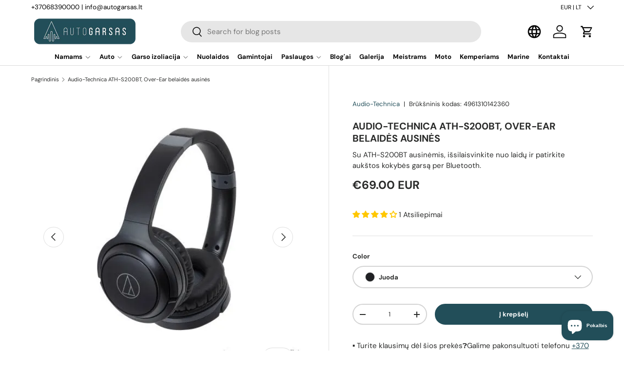

--- FILE ---
content_type: text/html; charset=utf-8
request_url: https://www.autogarsas.lt/products/bevieles-ausines-audio-technica-ath-s200bt-su-mikrofonu-ir-integruotu-valdymu-bleutooth
body_size: 59380
content:
<!doctype html>
<html class="no-js" lang="lt" dir="ltr">
  
<head>
                
  
  <script src="https://analytics.ahrefs.com/analytics.js" data-key="VPIOoQ6ChpqwUJFFMdGaHw" async></script>              

  

    
    
    
      <link rel="canonical" href="https://www.autogarsas.lt/products/bevieles-ausines-audio-technica-ath-s200bt-su-mikrofonu-ir-integruotu-valdymu-bleutooth">
    

    
  
<meta charset="utf-8">
<meta name="viewport" content="width=device-width,initial-scale=1">
<title>Bevielės ausinės Audio-Technica ATH-S200BT Bleutooth &ndash; AUTOGARSAS.LT</title><link rel="icon" href="//www.autogarsas.lt/cdn/shop/files/AG_favicon_3.png?crop=center&height=48&v=1713958054&width=48" type="image/png">
  <link rel="apple-touch-icon" href="//www.autogarsas.lt/cdn/shop/files/AG_favicon_3.png?crop=center&height=180&v=1713958054&width=180"><meta name="description" content="Bevielės ausinės Audio-Technica ATH-S200BT Bleutooth. Su ATH-S200BT ausinėmis, išsilaisvinkite nuo laidų ir patirkite aukštos kokybės garsą per Bluetooth."><meta property="og:site_name" content="AUTOGARSAS.LT">
<meta property="og:url" content="https://www.autogarsas.lt/products/bevieles-ausines-audio-technica-ath-s200bt-su-mikrofonu-ir-integruotu-valdymu-bleutooth">
<meta property="og:title" content="Bevielės ausinės Audio-Technica ATH-S200BT Bleutooth">
<meta property="og:type" content="product">
<meta property="og:description" content="Bevielės ausinės Audio-Technica ATH-S200BT Bleutooth. Su ATH-S200BT ausinėmis, išsilaisvinkite nuo laidų ir patirkite aukštos kokybės garsą per Bluetooth."><meta property="og:image" content="http://www.autogarsas.lt/cdn/shop/files/Audio-Technica-ATH-S200BT-Over-Ear-belaides-ausines.webp?crop=center&height=1200&v=1763768259&width=1200">
  <meta property="og:image:secure_url" content="https://www.autogarsas.lt/cdn/shop/files/Audio-Technica-ATH-S200BT-Over-Ear-belaides-ausines.webp?crop=center&height=1200&v=1763768259&width=1200">
  <meta property="og:image:width" content="500">
  <meta property="og:image:height" content="500"><meta property="og:price:amount" content="69.00">
  <meta property="og:price:currency" content="EUR"><meta name="twitter:card" content="summary_large_image">
<meta name="twitter:title" content="Bevielės ausinės Audio-Technica ATH-S200BT Bleutooth">
<meta name="twitter:description" content="Bevielės ausinės Audio-Technica ATH-S200BT Bleutooth. Su ATH-S200BT ausinėmis, išsilaisvinkite nuo laidų ir patirkite aukštos kokybės garsą per Bluetooth.">
<link rel="preload" href="//www.autogarsas.lt/cdn/shop/t/143/assets/main.css?v=162119253061068462131767702016" as="style">
  <link rel="preload" href="//www.autogarsas.lt/cdn/shop/t/143/assets/custom.css?v=86746485675649113731768478463" as="style"><style data-shopify>
@font-face {
  font-family: "DM Sans";
  font-weight: 400;
  font-style: normal;
  font-display: swap;
  src: url("//www.autogarsas.lt/cdn/fonts/dm_sans/dmsans_n4.ec80bd4dd7e1a334c969c265873491ae56018d72.woff2") format("woff2"),
       url("//www.autogarsas.lt/cdn/fonts/dm_sans/dmsans_n4.87bdd914d8a61247b911147ae68e754d695c58a6.woff") format("woff");
}
@font-face {
  font-family: "DM Sans";
  font-weight: 700;
  font-style: normal;
  font-display: swap;
  src: url("//www.autogarsas.lt/cdn/fonts/dm_sans/dmsans_n7.97e21d81502002291ea1de8aefb79170c6946ce5.woff2") format("woff2"),
       url("//www.autogarsas.lt/cdn/fonts/dm_sans/dmsans_n7.af5c214f5116410ca1d53a2090665620e78e2e1b.woff") format("woff");
}
@font-face {
  font-family: "DM Sans";
  font-weight: 400;
  font-style: italic;
  font-display: swap;
  src: url("//www.autogarsas.lt/cdn/fonts/dm_sans/dmsans_i4.b8fe05e69ee95d5a53155c346957d8cbf5081c1a.woff2") format("woff2"),
       url("//www.autogarsas.lt/cdn/fonts/dm_sans/dmsans_i4.403fe28ee2ea63e142575c0aa47684d65f8c23a0.woff") format("woff");
}
@font-face {
  font-family: "DM Sans";
  font-weight: 700;
  font-style: italic;
  font-display: swap;
  src: url("//www.autogarsas.lt/cdn/fonts/dm_sans/dmsans_i7.52b57f7d7342eb7255084623d98ab83fd96e7f9b.woff2") format("woff2"),
       url("//www.autogarsas.lt/cdn/fonts/dm_sans/dmsans_i7.d5e14ef18a1d4a8ce78a4187580b4eb1759c2eda.woff") format("woff");
}
@font-face {
  font-family: "DM Sans";
  font-weight: 700;
  font-style: normal;
  font-display: swap;
  src: url("//www.autogarsas.lt/cdn/fonts/dm_sans/dmsans_n7.97e21d81502002291ea1de8aefb79170c6946ce5.woff2") format("woff2"),
       url("//www.autogarsas.lt/cdn/fonts/dm_sans/dmsans_n7.af5c214f5116410ca1d53a2090665620e78e2e1b.woff") format("woff");
}
@font-face {
  font-family: "DM Sans";
  font-weight: 700;
  font-style: normal;
  font-display: swap;
  src: url("//www.autogarsas.lt/cdn/fonts/dm_sans/dmsans_n7.97e21d81502002291ea1de8aefb79170c6946ce5.woff2") format("woff2"),
       url("//www.autogarsas.lt/cdn/fonts/dm_sans/dmsans_n7.af5c214f5116410ca1d53a2090665620e78e2e1b.woff") format("woff");
}
:root {
      --bg-color: 255 255 255 / 1.0;
      --bg-color-og: 255 255 255 / 1.0;
      --heading-color: 42 43 42;
      --text-color: 42 43 42;
      --text-color-og: 42 43 42;
      --scrollbar-color: 42 43 42;
      --link-color: 34 78 89;
      --link-color-og: 34 78 89;
      --star-color: 255 159 28;--swatch-border-color-default: 212 213 212;
        --swatch-border-color-active: 149 149 149;
        --swatch-card-size: 24px;
        --swatch-variant-picker-size: 64px;--color-scheme-1-bg: 244 244 244 / 1.0;
      --color-scheme-1-grad: linear-gradient(180deg, rgba(244, 244, 244, 1), rgba(244, 244, 244, 1) 100%);
      --color-scheme-1-heading: 42 43 42;
      --color-scheme-1-text: 42 43 42;
      --color-scheme-1-btn-bg: 34 78 89;
      --color-scheme-1-btn-text: 255 255 255;
      --color-scheme-1-btn-bg-hover: 73 114 124;--color-scheme-2-bg: 42 43 42 / 1.0;
      --color-scheme-2-grad: linear-gradient(225deg, rgba(34, 78, 89, 1) 8%, rgba(41, 47, 54, 1) 56%, rgba(20, 20, 20, 1) 92%);
      --color-scheme-2-heading: 180 12 28;
      --color-scheme-2-text: 255 255 255;
      --color-scheme-2-btn-bg: 255 255 255;
      --color-scheme-2-btn-text: 42 43 42;
      --color-scheme-2-btn-bg-hover: 231 231 231;--color-scheme-3-bg: 255 255 255 / 1.0;
      --color-scheme-3-grad: linear-gradient(86deg, rgba(34, 78, 89, 0.22) 1%, rgba(34, 78, 89, 1) 99%);
      --color-scheme-3-heading: 255 255 255;
      --color-scheme-3-text: 0 0 0;
      --color-scheme-3-btn-bg: 255 255 255;
      --color-scheme-3-btn-text: 0 0 0;
      --color-scheme-3-btn-bg-hover: 225 225 225;

      --drawer-bg-color: 255 255 255 / 1.0;
      --drawer-text-color: 42 43 42;

      --panel-bg-color: 244 244 244 / 1.0;
      --panel-heading-color: 42 43 42;
      --panel-text-color: 42 43 42;

      --in-stock-text-color: 44 126 63;
      --low-stock-text-color: 210 134 26;
      --very-low-stock-text-color: 180 12 28;
      --no-stock-text-color: 119 119 119;
      --no-stock-backordered-text-color: 119 119 119;

      --error-bg-color: 252 237 238;
      --error-text-color: 180 12 28;
      --success-bg-color: 232 246 234;
      --success-text-color: 44 126 63;
      --info-bg-color: 228 237 250;
      --info-text-color: 26 102 210;

      --heading-font-family: "DM Sans", sans-serif;
      --heading-font-style: normal;
      --heading-font-weight: 700;
      --heading-scale-start: 2;

      --navigation-font-family: "DM Sans", sans-serif;
      --navigation-font-style: normal;
      --navigation-font-weight: 700;
      --heading-text-transform: uppercase;
--subheading-text-transform: none;
      --body-font-family: "DM Sans", sans-serif;
      --body-font-style: normal;
      --body-font-weight: 400;
      --body-font-size: 15;

      --section-gap: 48;
      --heading-gap: calc(8 * var(--space-unit));--grid-column-gap: 20px;--btn-bg-color: 34 78 89;
      --btn-bg-hover-color: 73 114 124;
      --btn-text-color: 255 255 255;
      --btn-bg-color-og: 34 78 89;
      --btn-text-color-og: 255 255 255;
      --btn-alt-bg-color: 255 255 255;
      --btn-alt-bg-alpha: 1.0;
      --btn-alt-text-color: 42 43 42;
      --btn-border-width: 2px;
      --btn-padding-y: 12px;

      
      --btn-border-radius: 28px;
      

      --btn-lg-border-radius: 50%;
      --btn-icon-border-radius: 50%;
      --input-with-btn-inner-radius: var(--btn-border-radius);

      --input-bg-color: 255 255 255 / 1.0;
      --input-text-color: 42 43 42;
      --input-border-width: 2px;
      --input-border-radius: 26px;
      --textarea-border-radius: 12px;
      --input-border-radius: 28px;
      --input-lg-border-radius: 34px;
      --input-bg-color-diff-3: #f7f7f7;
      --input-bg-color-diff-6: #f0f0f0;

      --modal-border-radius: 16px;
      --modal-overlay-color: 0 0 0;
      --modal-overlay-opacity: 0.4;
      --drawer-border-radius: 16px;
      --overlay-border-radius: 0px;

      --custom-label-bg-color: 255 159 28 / 1.0;
      --custom-label-text-color: 255 255 255 / 1.0;--sale-label-bg-color: 192 51 62 / 1.0;
      --sale-label-text-color: 255 255 255 / 1.0;--sold-out-label-bg-color: 42 43 42 / 1.0;
      --sold-out-label-text-color: 255 255 255 / 1.0;--preorder-label-bg-color: 0 166 237 / 1.0;
      --preorder-label-text-color: 255 255 255 / 1.0;

      --collection-label-color: 0 126 18 / 1.0;

      --page-width: 1200px;
      --gutter-sm: 20px;
      --gutter-md: 32px;
      --gutter-lg: 64px;

      --payment-terms-bg-color: #ffffff;

      --coll-card-bg-color: #F9F9F9;
      --coll-card-border-color: #f2f2f2;

      --card-highlight-bg-color: #F9F9F9;
      --card-highlight-text-color: 85 85 85;
      --card-highlight-border-color: #E1E1E1;
        
          --aos-animate-duration: 0.6s;
        

        
          --aos-min-width: 0;
        
      

      --reading-width: 48em;
    }

    @media (max-width: 769px) {
      :root {
        --reading-width: 36em;
      }
    }
  </style><link rel="stylesheet" href="//www.autogarsas.lt/cdn/shop/t/143/assets/main.css?v=162119253061068462131767702016">
  <link rel="stylesheet" href="//www.autogarsas.lt/cdn/shop/t/143/assets/custom.css?v=86746485675649113731768478463">
  <script src="//www.autogarsas.lt/cdn/shop/t/143/assets/main.js?v=4592408447351709781765868478" defer="defer"></script>
  <script src="//www.autogarsas.lt/cdn/shop/t/143/assets/custom.js?v=20930924597524361821765868459" defer="defer"></script><link rel="preload" href="//www.autogarsas.lt/cdn/fonts/dm_sans/dmsans_n4.ec80bd4dd7e1a334c969c265873491ae56018d72.woff2" as="font" type="font/woff2" crossorigin fetchpriority="high"><link rel="preload" href="//www.autogarsas.lt/cdn/fonts/dm_sans/dmsans_n7.97e21d81502002291ea1de8aefb79170c6946ce5.woff2" as="font" type="font/woff2" crossorigin fetchpriority="high"><link rel="stylesheet" href="//www.autogarsas.lt/cdn/shop/t/143/assets/swatches.css?v=100932800989499052461765868617" media="print" onload="this.media='all'">
    <noscript><link rel="stylesheet" href="//www.autogarsas.lt/cdn/shop/t/143/assets/swatches.css?v=100932800989499052461765868617"></noscript><script>window.performance && window.performance.mark && window.performance.mark('shopify.content_for_header.start');</script><meta name="google-site-verification" content="yqDJ48uogmefjFXi7O5y26_qpzRQWrZkSP11Smnf0Os">
<meta name="google-site-verification" content="5wj7yhcjUoOqe-rYXfk0xOuz3krZz_DV1syaw4_2lxY">
<meta id="shopify-digital-wallet" name="shopify-digital-wallet" content="/13562245/digital_wallets/dialog">
<meta name="shopify-checkout-api-token" content="52a6e9902477e615490554de3a2ea81d">
<meta id="in-context-paypal-metadata" data-shop-id="13562245" data-venmo-supported="false" data-environment="production" data-locale="en_US" data-paypal-v4="true" data-currency="EUR">
<link rel="alternate" hreflang="x-default" href="https://www.autogarsas.lt/products/bevieles-ausines-audio-technica-ath-s200bt-su-mikrofonu-ir-integruotu-valdymu-bleutooth">
<link rel="alternate" hreflang="lt" href="https://www.autogarsas.lt/products/bevieles-ausines-audio-technica-ath-s200bt-su-mikrofonu-ir-integruotu-valdymu-bleutooth">
<link rel="alternate" hreflang="en" href="https://www.autogarsas.lt/en/products/bevieles-ausines-audio-technica-ath-s200bt-su-mikrofonu-ir-integruotu-valdymu-bleutooth">
<link rel="alternate" hreflang="ru" href="https://www.autogarsas.lt/ru/products/bevieles-ausines-audio-technica-ath-s200bt-su-mikrofonu-ir-integruotu-valdymu-bleutooth">
<link rel="alternate" type="application/json+oembed" href="https://www.autogarsas.lt/products/bevieles-ausines-audio-technica-ath-s200bt-su-mikrofonu-ir-integruotu-valdymu-bleutooth.oembed">
<script async="async" src="/checkouts/internal/preloads.js?locale=lt-LT"></script>
<link rel="preconnect" href="https://shop.app" crossorigin="anonymous">
<script async="async" src="https://shop.app/checkouts/internal/preloads.js?locale=lt-LT&shop_id=13562245" crossorigin="anonymous"></script>
<script id="apple-pay-shop-capabilities" type="application/json">{"shopId":13562245,"countryCode":"LT","currencyCode":"EUR","merchantCapabilities":["supports3DS"],"merchantId":"gid:\/\/shopify\/Shop\/13562245","merchantName":"AUTOGARSAS.LT","requiredBillingContactFields":["postalAddress","email","phone"],"requiredShippingContactFields":["postalAddress","email","phone"],"shippingType":"shipping","supportedNetworks":["visa","masterCard","amex"],"total":{"type":"pending","label":"AUTOGARSAS.LT","amount":"1.00"},"shopifyPaymentsEnabled":true,"supportsSubscriptions":true}</script>
<script id="shopify-features" type="application/json">{"accessToken":"52a6e9902477e615490554de3a2ea81d","betas":["rich-media-storefront-analytics"],"domain":"www.autogarsas.lt","predictiveSearch":true,"shopId":13562245,"locale":"lt"}</script>
<script>var Shopify = Shopify || {};
Shopify.shop = "autogarsas.myshopify.com";
Shopify.locale = "lt";
Shopify.currency = {"active":"EUR","rate":"1.0"};
Shopify.country = "LT";
Shopify.theme = {"name":"AG [12.16]","id":190532780373,"schema_name":"Enterprise","schema_version":"1.6.3","theme_store_id":1657,"role":"main"};
Shopify.theme.handle = "null";
Shopify.theme.style = {"id":null,"handle":null};
Shopify.cdnHost = "www.autogarsas.lt/cdn";
Shopify.routes = Shopify.routes || {};
Shopify.routes.root = "/";</script>
<script type="module">!function(o){(o.Shopify=o.Shopify||{}).modules=!0}(window);</script>
<script>!function(o){function n(){var o=[];function n(){o.push(Array.prototype.slice.apply(arguments))}return n.q=o,n}var t=o.Shopify=o.Shopify||{};t.loadFeatures=n(),t.autoloadFeatures=n()}(window);</script>
<script>
  window.ShopifyPay = window.ShopifyPay || {};
  window.ShopifyPay.apiHost = "shop.app\/pay";
  window.ShopifyPay.redirectState = null;
</script>
<script id="shop-js-analytics" type="application/json">{"pageType":"product"}</script>
<script defer="defer" async type="module" src="//www.autogarsas.lt/cdn/shopifycloud/shop-js/modules/v2/client.init-shop-cart-sync_BT-GjEfc.en.esm.js"></script>
<script defer="defer" async type="module" src="//www.autogarsas.lt/cdn/shopifycloud/shop-js/modules/v2/chunk.common_D58fp_Oc.esm.js"></script>
<script defer="defer" async type="module" src="//www.autogarsas.lt/cdn/shopifycloud/shop-js/modules/v2/chunk.modal_xMitdFEc.esm.js"></script>
<script type="module">
  await import("//www.autogarsas.lt/cdn/shopifycloud/shop-js/modules/v2/client.init-shop-cart-sync_BT-GjEfc.en.esm.js");
await import("//www.autogarsas.lt/cdn/shopifycloud/shop-js/modules/v2/chunk.common_D58fp_Oc.esm.js");
await import("//www.autogarsas.lt/cdn/shopifycloud/shop-js/modules/v2/chunk.modal_xMitdFEc.esm.js");

  window.Shopify.SignInWithShop?.initShopCartSync?.({"fedCMEnabled":true,"windoidEnabled":true});

</script>
<script>
  window.Shopify = window.Shopify || {};
  if (!window.Shopify.featureAssets) window.Shopify.featureAssets = {};
  window.Shopify.featureAssets['shop-js'] = {"shop-cart-sync":["modules/v2/client.shop-cart-sync_DZOKe7Ll.en.esm.js","modules/v2/chunk.common_D58fp_Oc.esm.js","modules/v2/chunk.modal_xMitdFEc.esm.js"],"init-fed-cm":["modules/v2/client.init-fed-cm_B6oLuCjv.en.esm.js","modules/v2/chunk.common_D58fp_Oc.esm.js","modules/v2/chunk.modal_xMitdFEc.esm.js"],"shop-cash-offers":["modules/v2/client.shop-cash-offers_D2sdYoxE.en.esm.js","modules/v2/chunk.common_D58fp_Oc.esm.js","modules/v2/chunk.modal_xMitdFEc.esm.js"],"shop-login-button":["modules/v2/client.shop-login-button_QeVjl5Y3.en.esm.js","modules/v2/chunk.common_D58fp_Oc.esm.js","modules/v2/chunk.modal_xMitdFEc.esm.js"],"pay-button":["modules/v2/client.pay-button_DXTOsIq6.en.esm.js","modules/v2/chunk.common_D58fp_Oc.esm.js","modules/v2/chunk.modal_xMitdFEc.esm.js"],"shop-button":["modules/v2/client.shop-button_DQZHx9pm.en.esm.js","modules/v2/chunk.common_D58fp_Oc.esm.js","modules/v2/chunk.modal_xMitdFEc.esm.js"],"avatar":["modules/v2/client.avatar_BTnouDA3.en.esm.js"],"init-windoid":["modules/v2/client.init-windoid_CR1B-cfM.en.esm.js","modules/v2/chunk.common_D58fp_Oc.esm.js","modules/v2/chunk.modal_xMitdFEc.esm.js"],"init-shop-for-new-customer-accounts":["modules/v2/client.init-shop-for-new-customer-accounts_C_vY_xzh.en.esm.js","modules/v2/client.shop-login-button_QeVjl5Y3.en.esm.js","modules/v2/chunk.common_D58fp_Oc.esm.js","modules/v2/chunk.modal_xMitdFEc.esm.js"],"init-shop-email-lookup-coordinator":["modules/v2/client.init-shop-email-lookup-coordinator_BI7n9ZSv.en.esm.js","modules/v2/chunk.common_D58fp_Oc.esm.js","modules/v2/chunk.modal_xMitdFEc.esm.js"],"init-shop-cart-sync":["modules/v2/client.init-shop-cart-sync_BT-GjEfc.en.esm.js","modules/v2/chunk.common_D58fp_Oc.esm.js","modules/v2/chunk.modal_xMitdFEc.esm.js"],"shop-toast-manager":["modules/v2/client.shop-toast-manager_DiYdP3xc.en.esm.js","modules/v2/chunk.common_D58fp_Oc.esm.js","modules/v2/chunk.modal_xMitdFEc.esm.js"],"init-customer-accounts":["modules/v2/client.init-customer-accounts_D9ZNqS-Q.en.esm.js","modules/v2/client.shop-login-button_QeVjl5Y3.en.esm.js","modules/v2/chunk.common_D58fp_Oc.esm.js","modules/v2/chunk.modal_xMitdFEc.esm.js"],"init-customer-accounts-sign-up":["modules/v2/client.init-customer-accounts-sign-up_iGw4briv.en.esm.js","modules/v2/client.shop-login-button_QeVjl5Y3.en.esm.js","modules/v2/chunk.common_D58fp_Oc.esm.js","modules/v2/chunk.modal_xMitdFEc.esm.js"],"shop-follow-button":["modules/v2/client.shop-follow-button_CqMgW2wH.en.esm.js","modules/v2/chunk.common_D58fp_Oc.esm.js","modules/v2/chunk.modal_xMitdFEc.esm.js"],"checkout-modal":["modules/v2/client.checkout-modal_xHeaAweL.en.esm.js","modules/v2/chunk.common_D58fp_Oc.esm.js","modules/v2/chunk.modal_xMitdFEc.esm.js"],"shop-login":["modules/v2/client.shop-login_D91U-Q7h.en.esm.js","modules/v2/chunk.common_D58fp_Oc.esm.js","modules/v2/chunk.modal_xMitdFEc.esm.js"],"lead-capture":["modules/v2/client.lead-capture_BJmE1dJe.en.esm.js","modules/v2/chunk.common_D58fp_Oc.esm.js","modules/v2/chunk.modal_xMitdFEc.esm.js"],"payment-terms":["modules/v2/client.payment-terms_Ci9AEqFq.en.esm.js","modules/v2/chunk.common_D58fp_Oc.esm.js","modules/v2/chunk.modal_xMitdFEc.esm.js"]};
</script>
<script>(function() {
  var isLoaded = false;
  function asyncLoad() {
    if (isLoaded) return;
    isLoaded = true;
    var urls = ["https:\/\/static2.rapidsearch.dev\/resultpage.js?shop=autogarsas.myshopify.com","https:\/\/d23dclunsivw3h.cloudfront.net\/redirect-app.js?shop=autogarsas.myshopify.com"];
    for (var i = 0; i < urls.length; i++) {
      var s = document.createElement('script');
      s.type = 'text/javascript';
      s.async = true;
      s.src = urls[i];
      var x = document.getElementsByTagName('script')[0];
      x.parentNode.insertBefore(s, x);
    }
  };
  if(window.attachEvent) {
    window.attachEvent('onload', asyncLoad);
  } else {
    window.addEventListener('load', asyncLoad, false);
  }
})();</script>
<script id="__st">var __st={"a":13562245,"offset":7200,"reqid":"fe70acec-4ba4-4896-9c64-9ae7abcfb14c-1769042877","pageurl":"www.autogarsas.lt\/products\/bevieles-ausines-audio-technica-ath-s200bt-su-mikrofonu-ir-integruotu-valdymu-bleutooth","u":"3e5021546cc9","p":"product","rtyp":"product","rid":1408489783374};</script>
<script>window.ShopifyPaypalV4VisibilityTracking = true;</script>
<script id="captcha-bootstrap">!function(){'use strict';const t='contact',e='account',n='new_comment',o=[[t,t],['blogs',n],['comments',n],[t,'customer']],c=[[e,'customer_login'],[e,'guest_login'],[e,'recover_customer_password'],[e,'create_customer']],r=t=>t.map((([t,e])=>`form[action*='/${t}']:not([data-nocaptcha='true']) input[name='form_type'][value='${e}']`)).join(','),a=t=>()=>t?[...document.querySelectorAll(t)].map((t=>t.form)):[];function s(){const t=[...o],e=r(t);return a(e)}const i='password',u='form_key',d=['recaptcha-v3-token','g-recaptcha-response','h-captcha-response',i],f=()=>{try{return window.sessionStorage}catch{return}},m='__shopify_v',_=t=>t.elements[u];function p(t,e,n=!1){try{const o=window.sessionStorage,c=JSON.parse(o.getItem(e)),{data:r}=function(t){const{data:e,action:n}=t;return t[m]||n?{data:e,action:n}:{data:t,action:n}}(c);for(const[e,n]of Object.entries(r))t.elements[e]&&(t.elements[e].value=n);n&&o.removeItem(e)}catch(o){console.error('form repopulation failed',{error:o})}}const l='form_type',E='cptcha';function T(t){t.dataset[E]=!0}const w=window,h=w.document,L='Shopify',v='ce_forms',y='captcha';let A=!1;((t,e)=>{const n=(g='f06e6c50-85a8-45c8-87d0-21a2b65856fe',I='https://cdn.shopify.com/shopifycloud/storefront-forms-hcaptcha/ce_storefront_forms_captcha_hcaptcha.v1.5.2.iife.js',D={infoText:'Saugo „hCaptcha“',privacyText:'Privatumas',termsText:'Sąlygos'},(t,e,n)=>{const o=w[L][v],c=o.bindForm;if(c)return c(t,g,e,D).then(n);var r;o.q.push([[t,g,e,D],n]),r=I,A||(h.body.append(Object.assign(h.createElement('script'),{id:'captcha-provider',async:!0,src:r})),A=!0)});var g,I,D;w[L]=w[L]||{},w[L][v]=w[L][v]||{},w[L][v].q=[],w[L][y]=w[L][y]||{},w[L][y].protect=function(t,e){n(t,void 0,e),T(t)},Object.freeze(w[L][y]),function(t,e,n,w,h,L){const[v,y,A,g]=function(t,e,n){const i=e?o:[],u=t?c:[],d=[...i,...u],f=r(d),m=r(i),_=r(d.filter((([t,e])=>n.includes(e))));return[a(f),a(m),a(_),s()]}(w,h,L),I=t=>{const e=t.target;return e instanceof HTMLFormElement?e:e&&e.form},D=t=>v().includes(t);t.addEventListener('submit',(t=>{const e=I(t);if(!e)return;const n=D(e)&&!e.dataset.hcaptchaBound&&!e.dataset.recaptchaBound,o=_(e),c=g().includes(e)&&(!o||!o.value);(n||c)&&t.preventDefault(),c&&!n&&(function(t){try{if(!f())return;!function(t){const e=f();if(!e)return;const n=_(t);if(!n)return;const o=n.value;o&&e.removeItem(o)}(t);const e=Array.from(Array(32),(()=>Math.random().toString(36)[2])).join('');!function(t,e){_(t)||t.append(Object.assign(document.createElement('input'),{type:'hidden',name:u})),t.elements[u].value=e}(t,e),function(t,e){const n=f();if(!n)return;const o=[...t.querySelectorAll(`input[type='${i}']`)].map((({name:t})=>t)),c=[...d,...o],r={};for(const[a,s]of new FormData(t).entries())c.includes(a)||(r[a]=s);n.setItem(e,JSON.stringify({[m]:1,action:t.action,data:r}))}(t,e)}catch(e){console.error('failed to persist form',e)}}(e),e.submit())}));const S=(t,e)=>{t&&!t.dataset[E]&&(n(t,e.some((e=>e===t))),T(t))};for(const o of['focusin','change'])t.addEventListener(o,(t=>{const e=I(t);D(e)&&S(e,y())}));const B=e.get('form_key'),M=e.get(l),P=B&&M;t.addEventListener('DOMContentLoaded',(()=>{const t=y();if(P)for(const e of t)e.elements[l].value===M&&p(e,B);[...new Set([...A(),...v().filter((t=>'true'===t.dataset.shopifyCaptcha))])].forEach((e=>S(e,t)))}))}(h,new URLSearchParams(w.location.search),n,t,e,['guest_login'])})(!0,!0)}();</script>
<script integrity="sha256-4kQ18oKyAcykRKYeNunJcIwy7WH5gtpwJnB7kiuLZ1E=" data-source-attribution="shopify.loadfeatures" defer="defer" src="//www.autogarsas.lt/cdn/shopifycloud/storefront/assets/storefront/load_feature-a0a9edcb.js" crossorigin="anonymous"></script>
<script crossorigin="anonymous" defer="defer" src="//www.autogarsas.lt/cdn/shopifycloud/storefront/assets/shopify_pay/storefront-65b4c6d7.js?v=20250812"></script>
<script data-source-attribution="shopify.dynamic_checkout.dynamic.init">var Shopify=Shopify||{};Shopify.PaymentButton=Shopify.PaymentButton||{isStorefrontPortableWallets:!0,init:function(){window.Shopify.PaymentButton.init=function(){};var t=document.createElement("script");t.src="https://www.autogarsas.lt/cdn/shopifycloud/portable-wallets/latest/portable-wallets.lt.js",t.type="module",document.head.appendChild(t)}};
</script>
<script data-source-attribution="shopify.dynamic_checkout.buyer_consent">
  function portableWalletsHideBuyerConsent(e){var t=document.getElementById("shopify-buyer-consent"),n=document.getElementById("shopify-subscription-policy-button");t&&n&&(t.classList.add("hidden"),t.setAttribute("aria-hidden","true"),n.removeEventListener("click",e))}function portableWalletsShowBuyerConsent(e){var t=document.getElementById("shopify-buyer-consent"),n=document.getElementById("shopify-subscription-policy-button");t&&n&&(t.classList.remove("hidden"),t.removeAttribute("aria-hidden"),n.addEventListener("click",e))}window.Shopify?.PaymentButton&&(window.Shopify.PaymentButton.hideBuyerConsent=portableWalletsHideBuyerConsent,window.Shopify.PaymentButton.showBuyerConsent=portableWalletsShowBuyerConsent);
</script>
<script data-source-attribution="shopify.dynamic_checkout.cart.bootstrap">document.addEventListener("DOMContentLoaded",(function(){function t(){return document.querySelector("shopify-accelerated-checkout-cart, shopify-accelerated-checkout")}if(t())Shopify.PaymentButton.init();else{new MutationObserver((function(e,n){t()&&(Shopify.PaymentButton.init(),n.disconnect())})).observe(document.body,{childList:!0,subtree:!0})}}));
</script>
<script id='scb4127' type='text/javascript' async='' src='https://www.autogarsas.lt/cdn/shopifycloud/privacy-banner/storefront-banner.js'></script><link id="shopify-accelerated-checkout-styles" rel="stylesheet" media="screen" href="https://www.autogarsas.lt/cdn/shopifycloud/portable-wallets/latest/accelerated-checkout-backwards-compat.css" crossorigin="anonymous">
<style id="shopify-accelerated-checkout-cart">
        #shopify-buyer-consent {
  margin-top: 1em;
  display: inline-block;
  width: 100%;
}

#shopify-buyer-consent.hidden {
  display: none;
}

#shopify-subscription-policy-button {
  background: none;
  border: none;
  padding: 0;
  text-decoration: underline;
  font-size: inherit;
  cursor: pointer;
}

#shopify-subscription-policy-button::before {
  box-shadow: none;
}

      </style>
<script id="sections-script" data-sections="header,footer" defer="defer" src="//www.autogarsas.lt/cdn/shop/t/143/compiled_assets/scripts.js?v=91340"></script>
<script>window.performance && window.performance.mark && window.performance.mark('shopify.content_for_header.end');</script>

    <script src="//www.autogarsas.lt/cdn/shop/t/143/assets/animate-on-scroll.js?v=15249566486942820451765868430" defer="defer"></script>
    <link rel="stylesheet" href="//www.autogarsas.lt/cdn/shop/t/143/assets/animate-on-scroll.css?v=116194678796051782541765868428">
  

  <script>document.documentElement.className = document.documentElement.className.replace('no-js', 'js');</script><!-- CC Custom Head Start --><!-- CC Custom Head End -->


  <script type="text/javascript">
    window.RapidSearchAdmin = false;
  </script>



    <script>
      var transcy_ignoreConvertPrice = ["text-start", "tc-block-convert-currency"];
    </script>

    
<!-- BEGIN app block: shopify://apps/judge-me-reviews/blocks/judgeme_core/61ccd3b1-a9f2-4160-9fe9-4fec8413e5d8 --><!-- Start of Judge.me Core -->






<link rel="dns-prefetch" href="https://cdnwidget.judge.me">
<link rel="dns-prefetch" href="https://cdn.judge.me">
<link rel="dns-prefetch" href="https://cdn1.judge.me">
<link rel="dns-prefetch" href="https://api.judge.me">

<script data-cfasync='false' class='jdgm-settings-script'>window.jdgmSettings={"pagination":5,"disable_web_reviews":false,"badge_no_review_text":"Nėra atsiliepimų","badge_n_reviews_text":"{{ n }} Atsiliepimai","hide_badge_preview_if_no_reviews":false,"badge_hide_text":false,"enforce_center_preview_badge":false,"widget_title":"Klientų atsiliepimai","widget_open_form_text":"Parašyti atsiliepimą","widget_close_form_text":"Atšaukti atsiliepimą","widget_refresh_page_text":"Atnaujinti puslapį","widget_summary_text":"Remiantis {{ number_of_reviews }} atsiliepimu/atsiliepimais","widget_no_review_text":"Būkite pirmas, kuris parašys atsiliepimą","widget_name_field_text":"Rodomas vardas","widget_verified_name_field_text":"Patvirtintas vardas (viešas)","widget_name_placeholder_text":"Rodomas vardas","widget_required_field_error_text":"Šis laukas yra privalomas.","widget_email_field_text":"El. pašto adresas","widget_verified_email_field_text":"Patvirtintas el. paštas (privatus, negali būti redaguojamas)","widget_email_placeholder_text":"Jūsų el. pašto adresas","widget_email_field_error_text":"Įveskite galiojantį el. pašto adresą.","widget_rating_field_text":"Įvertinimas","widget_review_title_field_text":"Atsiliepimo pavadinimas","widget_review_title_placeholder_text":"Suteikite savo atsiliepimui pavadinimą","widget_review_body_field_text":"Atsiliepimo turinys","widget_review_body_placeholder_text":"Pradėkite rašyti čia...","widget_pictures_field_text":"Nuotrauka/Vaizdo įrašas (neprivaloma)","widget_submit_review_text":"Pateikti atsiliepimą","widget_submit_verified_review_text":"Pateikti patvirtintą atsiliepimą","widget_submit_success_msg_with_auto_publish":"Ačiū! Po kelių akimirkų atnaujinkite puslapį, kad pamatytumėte savo atsiliepimą. Galite pašalinti arba redaguoti savo atsiliepimą prisijungę prie \u003ca href='https://judge.me/login' target='_blank' rel='nofollow noopener'\u003eJudge.me\u003c/a\u003e","widget_submit_success_msg_no_auto_publish":"Ačiū! Jūsų atsiliepimas bus paskelbtas, kai tik jį patvirtins parduotuvės administratorius. Galite pašalinti arba redaguoti savo atsiliepimą prisijungę prie \u003ca href='https://judge.me/login' target='_blank' rel='nofollow noopener'\u003eJudge.me\u003c/a\u003e","widget_show_default_reviews_out_of_total_text":"Rodoma {{ n_reviews_shown }} iš {{ n_reviews }} atsiliepimų.","widget_show_all_link_text":"Rodyti visus","widget_show_less_link_text":"Rodyti mažiau","widget_author_said_text":"{{ reviewer_name }} sakė:","widget_days_text":"prieš {{ n }} dienas/dienų","widget_weeks_text":"prieš {{ n }} savaitę/savaites","widget_months_text":"prieš {{ n }} mėnesį/mėnesius","widget_years_text":"prieš {{ n }} metus/metų","widget_yesterday_text":"Vakar","widget_today_text":"Šiandien","widget_replied_text":"\u003e\u003e {{ shop_name }} atsakė:","widget_read_more_text":"Skaityti daugiau","widget_reviewer_name_as_initial":"","widget_rating_filter_color":"#fbcd0a","widget_rating_filter_see_all_text":"Peržiūrėti visus atsiliepimus","widget_sorting_most_recent_text":"Naujausi","widget_sorting_highest_rating_text":"Aukščiausias įvertinimas","widget_sorting_lowest_rating_text":"Žemiausias įvertinimas","widget_sorting_with_pictures_text":"Tik nuotraukos","widget_sorting_most_helpful_text":"Naudingiausi","widget_open_question_form_text":"Užduoti klausimą","widget_reviews_subtab_text":"Atsiliepimai","widget_questions_subtab_text":"Klausimai","widget_question_label_text":"Klausimas","widget_answer_label_text":"Atsakymas","widget_question_placeholder_text":"Užduokite savo klausimą čia","widget_submit_question_text":"Pateikti klausimą","widget_question_submit_success_text":"Dėkojame už jūsų klausimą! Mes jus informuosime, kai tik į jį bus atsakyta.","verified_badge_text":"Patvirtinta","verified_badge_bg_color":"","verified_badge_text_color":"","verified_badge_placement":"left-of-reviewer-name","widget_review_max_height":"","widget_hide_border":false,"widget_social_share":false,"widget_thumb":false,"widget_review_location_show":false,"widget_location_format":"","all_reviews_include_out_of_store_products":true,"all_reviews_out_of_store_text":"(ne iš parduotuvės)","all_reviews_pagination":100,"all_reviews_product_name_prefix_text":"apie","enable_review_pictures":true,"enable_question_anwser":false,"widget_theme":"default","review_date_format":"dd/mm/yy","default_sort_method":"most-recent","widget_product_reviews_subtab_text":"Produktų atsiliepimai","widget_shop_reviews_subtab_text":"Parduotuvės atsiliepimai","widget_other_products_reviews_text":"Kitų produktų atsiliepimai","widget_store_reviews_subtab_text":"Parduotuvės atsiliepimai","widget_no_store_reviews_text":"Ši parduotuvė dar neturi atsiliepimų","widget_web_restriction_product_reviews_text":"Šis produktas dar neturi atsiliepimų","widget_no_items_text":"Nerasta elementų","widget_show_more_text":"Rodyti daugiau","widget_write_a_store_review_text":"Parašyti parduotuvės atsiliepimą","widget_other_languages_heading":"Atsiliepimai kitomis kalbomis","widget_translate_review_text":"Išversti atsiliepimą į {{ language }}","widget_translating_review_text":"Verčiama...","widget_show_original_translation_text":"Rodyti originalą ({{ language }})","widget_translate_review_failed_text":"Atsiliepimo išversti nepavyko.","widget_translate_review_retry_text":"Bandyti dar kartą","widget_translate_review_try_again_later_text":"Bandykite dar kartą vėliau","show_product_url_for_grouped_product":false,"widget_sorting_pictures_first_text":"Nuotraukos pirma","show_pictures_on_all_rev_page_mobile":false,"show_pictures_on_all_rev_page_desktop":false,"floating_tab_hide_mobile_install_preference":false,"floating_tab_button_name":"★ Atsiliepimai","floating_tab_title":"Leiskite klientams kalbėti už mus","floating_tab_button_color":"","floating_tab_button_background_color":"","floating_tab_url":"","floating_tab_url_enabled":false,"floating_tab_tab_style":"text","all_reviews_text_badge_text":"Klientai vertina mus {{ shop.metafields.judgeme.all_reviews_rating | round: 1 }}/5 remiantis {{ shop.metafields.judgeme.all_reviews_count }} atsiliepimais.","all_reviews_text_badge_text_branded_style":"{{ shop.metafields.judgeme.all_reviews_rating | round: 1 }} iš 5 žvaigždučių remiantis {{ shop.metafields.judgeme.all_reviews_count }} atsiliepimais","is_all_reviews_text_badge_a_link":false,"show_stars_for_all_reviews_text_badge":false,"all_reviews_text_badge_url":"","all_reviews_text_style":"branded","all_reviews_text_color_style":"judgeme_brand_color","all_reviews_text_color":"#108474","all_reviews_text_show_jm_brand":true,"featured_carousel_show_header":true,"featured_carousel_title":"Leiskite klientams kalbėti už mus","testimonials_carousel_title":"Klientai mums sako","videos_carousel_title":"Tikros klientų istorijos","cards_carousel_title":"Klientai mums sako","featured_carousel_count_text":"iš {{ n }} atsiliepimų","featured_carousel_add_link_to_all_reviews_page":false,"featured_carousel_url":"","featured_carousel_show_images":true,"featured_carousel_autoslide_interval":5,"featured_carousel_arrows_on_the_sides":false,"featured_carousel_height":250,"featured_carousel_width":80,"featured_carousel_image_size":0,"featured_carousel_image_height":250,"featured_carousel_arrow_color":"#eeeeee","verified_count_badge_style":"branded","verified_count_badge_orientation":"horizontal","verified_count_badge_color_style":"judgeme_brand_color","verified_count_badge_color":"#108474","is_verified_count_badge_a_link":false,"verified_count_badge_url":"","verified_count_badge_show_jm_brand":true,"widget_rating_preset_default":5,"widget_first_sub_tab":"product-reviews","widget_show_histogram":true,"widget_histogram_use_custom_color":false,"widget_pagination_use_custom_color":false,"widget_star_use_custom_color":false,"widget_verified_badge_use_custom_color":false,"widget_write_review_use_custom_color":false,"picture_reminder_submit_button":"Upload Pictures","enable_review_videos":false,"mute_video_by_default":false,"widget_sorting_videos_first_text":"Vaizdo įrašai pirma","widget_review_pending_text":"Laukiama","featured_carousel_items_for_large_screen":3,"social_share_options_order":"Facebook,Twitter","remove_microdata_snippet":true,"disable_json_ld":false,"enable_json_ld_products":false,"preview_badge_show_question_text":false,"preview_badge_no_question_text":"Nėra klausimų","preview_badge_n_question_text":"{{ number_of_questions }} klausimas/klausimai","qa_badge_show_icon":false,"qa_badge_position":"same-row","remove_judgeme_branding":false,"widget_add_search_bar":false,"widget_search_bar_placeholder":"Paieška","widget_sorting_verified_only_text":"Tik patvirtinti","featured_carousel_theme":"default","featured_carousel_show_rating":true,"featured_carousel_show_title":true,"featured_carousel_show_body":true,"featured_carousel_show_date":false,"featured_carousel_show_reviewer":true,"featured_carousel_show_product":false,"featured_carousel_header_background_color":"#108474","featured_carousel_header_text_color":"#ffffff","featured_carousel_name_product_separator":"reviewed","featured_carousel_full_star_background":"#108474","featured_carousel_empty_star_background":"#dadada","featured_carousel_vertical_theme_background":"#f9fafb","featured_carousel_verified_badge_enable":true,"featured_carousel_verified_badge_color":"#108474","featured_carousel_border_style":"round","featured_carousel_review_line_length_limit":3,"featured_carousel_more_reviews_button_text":"Skaityti daugiau atsiliepimų","featured_carousel_view_product_button_text":"Peržiūrėti produktą","all_reviews_page_load_reviews_on":"scroll","all_reviews_page_load_more_text":"Įkelti daugiau atsiliepimų","disable_fb_tab_reviews":false,"enable_ajax_cdn_cache":false,"widget_advanced_speed_features":5,"widget_public_name_text":"rodoma viešai kaip","default_reviewer_name":"John Smith","default_reviewer_name_has_non_latin":true,"widget_reviewer_anonymous":"Anonimas","medals_widget_title":"Judge.me atsiliepimų medaliai","medals_widget_background_color":"#f9fafb","medals_widget_position":"footer_all_pages","medals_widget_border_color":"#f9fafb","medals_widget_verified_text_position":"left","medals_widget_use_monochromatic_version":false,"medals_widget_elements_color":"#108474","show_reviewer_avatar":true,"widget_invalid_yt_video_url_error_text":"Ne YouTube vaizdo įrašo URL","widget_max_length_field_error_text":"Įveskite ne daugiau kaip {0} simbolių.","widget_show_country_flag":false,"widget_show_collected_via_shop_app":true,"widget_verified_by_shop_badge_style":"light","widget_verified_by_shop_text":"Patvirtinta parduotuvės","widget_show_photo_gallery":false,"widget_load_with_code_splitting":true,"widget_ugc_install_preference":false,"widget_ugc_title":"Sukurta mūsų, pasidalinta jūsų","widget_ugc_subtitle":"Pažymėkite mus, kad jūsų nuotrauka būtų rodoma mūsų puslapyje","widget_ugc_arrows_color":"#ffffff","widget_ugc_primary_button_text":"Pirkti dabar","widget_ugc_primary_button_background_color":"#108474","widget_ugc_primary_button_text_color":"#ffffff","widget_ugc_primary_button_border_width":"0","widget_ugc_primary_button_border_style":"none","widget_ugc_primary_button_border_color":"#108474","widget_ugc_primary_button_border_radius":"25","widget_ugc_secondary_button_text":"Įkelti daugiau","widget_ugc_secondary_button_background_color":"#ffffff","widget_ugc_secondary_button_text_color":"#108474","widget_ugc_secondary_button_border_width":"2","widget_ugc_secondary_button_border_style":"solid","widget_ugc_secondary_button_border_color":"#108474","widget_ugc_secondary_button_border_radius":"25","widget_ugc_reviews_button_text":"Peržiūrėti atsiliepimus","widget_ugc_reviews_button_background_color":"#ffffff","widget_ugc_reviews_button_text_color":"#108474","widget_ugc_reviews_button_border_width":"2","widget_ugc_reviews_button_border_style":"solid","widget_ugc_reviews_button_border_color":"#108474","widget_ugc_reviews_button_border_radius":"25","widget_ugc_reviews_button_link_to":"judgeme-reviews-page","widget_ugc_show_post_date":true,"widget_ugc_max_width":"800","widget_rating_metafield_value_type":true,"widget_primary_color":"#FFC700","widget_enable_secondary_color":false,"widget_secondary_color":"#edf5f5","widget_summary_average_rating_text":"{{ average_rating }} iš 5","widget_media_grid_title":"Klientų nuotraukos ir vaizdo įrašai","widget_media_grid_see_more_text":"Žiūrėti daugiau","widget_round_style":false,"widget_show_product_medals":true,"widget_verified_by_judgeme_text":"Patvirtinta Judge.me","widget_show_store_medals":true,"widget_verified_by_judgeme_text_in_store_medals":"Patvirtinta Judge.me","widget_media_field_exceed_quantity_message":"Atsiprašome, vienam atsiliepimui galime priimti tik {{ max_media }}.","widget_media_field_exceed_limit_message":"{{ file_name }} yra per didelis, pasirinkite {{ media_type }} mažesnį nei {{ size_limit }}MB.","widget_review_submitted_text":"Atsiliepimas pateiktas!","widget_question_submitted_text":"Klausimas pateiktas!","widget_close_form_text_question":"Atšaukti","widget_write_your_answer_here_text":"Rašykite savo atsakymą čia","widget_enabled_branded_link":true,"widget_show_collected_by_judgeme":true,"widget_reviewer_name_color":"","widget_write_review_text_color":"","widget_write_review_bg_color":"","widget_collected_by_judgeme_text":"surinko Judge.me","widget_pagination_type":"standard","widget_load_more_text":"Įkelti daugiau","widget_load_more_color":"#108474","widget_full_review_text":"Pilnas atsiliepimas","widget_read_more_reviews_text":"Skaityti daugiau atsiliepimų","widget_read_questions_text":"Skaityti klausimus","widget_questions_and_answers_text":"Klausimai ir atsakymai","widget_verified_by_text":"Patvirtino","widget_verified_text":"Patvirtintas","widget_number_of_reviews_text":"{{ number_of_reviews }} atsiliepimai","widget_back_button_text":"Atgal","widget_next_button_text":"Toliau","widget_custom_forms_filter_button":"Filtrai","custom_forms_style":"horizontal","widget_show_review_information":false,"how_reviews_are_collected":"Kaip renkami atsiliepimai?","widget_show_review_keywords":false,"widget_gdpr_statement":"Kaip mes naudojame jūsų duomenis: Mes su jumis susisieksime tik dėl jūsų palikto atsiliepimo ir tik jei būtina. Pateikdami savo atsiliepimą, jūs sutinkate su „Judge.me \u003ca href='https://judge.me/terms' target='_blank' rel='nofollow noopener'\u003esąlygomis\u003c/a\u003e, \u003ca href='https://judge.me/privacy' target='_blank' rel='nofollow noopener'\u003eprivatumo\u003c/a\u003e ir \u003ca href='https://judge.me/content-policy' target='_blank' rel='nofollow noopener'\u003eturinio\u003c/a\u003e politika.","widget_multilingual_sorting_enabled":false,"widget_translate_review_content_enabled":false,"widget_translate_review_content_method":"manual","popup_widget_review_selection":"automatically_with_pictures","popup_widget_round_border_style":true,"popup_widget_show_title":true,"popup_widget_show_body":true,"popup_widget_show_reviewer":false,"popup_widget_show_product":true,"popup_widget_show_pictures":true,"popup_widget_use_review_picture":true,"popup_widget_show_on_home_page":true,"popup_widget_show_on_product_page":true,"popup_widget_show_on_collection_page":true,"popup_widget_show_on_cart_page":true,"popup_widget_position":"bottom_left","popup_widget_first_review_delay":5,"popup_widget_duration":5,"popup_widget_interval":5,"popup_widget_review_count":5,"popup_widget_hide_on_mobile":true,"review_snippet_widget_round_border_style":true,"review_snippet_widget_card_color":"#FFFFFF","review_snippet_widget_slider_arrows_background_color":"#FFFFFF","review_snippet_widget_slider_arrows_color":"#000000","review_snippet_widget_star_color":"#108474","show_product_variant":false,"all_reviews_product_variant_label_text":"Variantas: ","widget_show_verified_branding":true,"widget_ai_summary_title":"Klientai sako","widget_ai_summary_disclaimer":"Dirbtinio intelekto valdomas atsiliepimų santrauka, pagrįsta naujausiais klientų atsiliepimais","widget_show_ai_summary":false,"widget_show_ai_summary_bg":false,"widget_show_review_title_input":true,"redirect_reviewers_invited_via_email":"external_form","request_store_review_after_product_review":false,"request_review_other_products_in_order":false,"review_form_color_scheme":"default","review_form_corner_style":"square","review_form_star_color":{},"review_form_text_color":"#333333","review_form_background_color":"#ffffff","review_form_field_background_color":"#fafafa","review_form_button_color":{},"review_form_button_text_color":"#ffffff","review_form_modal_overlay_color":"#000000","review_content_screen_title_text":"Kaip įvertintumėte šį produktą?","review_content_introduction_text":"Būtume labai dėkingi, jei pasidalintumėte šiek tiek apie savo patirtį.","store_review_form_title_text":"Kaip įvertintumėte šią parduotuvę?","store_review_form_introduction_text":"Būtume labai dėkingi, jei pasidalintumėte šiek tiek apie savo patirtį.","show_review_guidance_text":true,"one_star_review_guidance_text":"Blogas","five_star_review_guidance_text":"Geras","customer_information_screen_title_text":"Apie jus","customer_information_introduction_text":"Prašome pasakyti daugiau apie save.","custom_questions_screen_title_text":"Jūsų patirtis detaliau","custom_questions_introduction_text":"Štai keli klausimai, kurie padės mums geriau suprasti jūsų patirtį.","review_submitted_screen_title_text":"Ačiū už jūsų atsiliepimą!","review_submitted_screen_thank_you_text":"Jį apdorojame ir netrukus jis pasirodys parduotuvėje.","review_submitted_screen_email_verification_text":"Prašome patvirtinti savo el. paštą paspaudę ant ką tik išsiųstos nuorodos. Tai padeda mums išlaikyti atsiliepimus autentiškais.","review_submitted_request_store_review_text":"Ar norėtumėte pasidalyti savo apsipirkimo patirtimi su mumis?","review_submitted_review_other_products_text":"Ar norėtumėte įvertinti šiuos produktus?","store_review_screen_title_text":"Ar norite dalintis savo patirtimi su mumis?","store_review_introduction_text":"Mes vertiname jūsų atsiliepimą ir naudojame jį siekiant tobulėti. Prašome dalintis savo mintimis ar pasiūlymais.","reviewer_media_screen_title_picture_text":"Bendrinti nuotrauką","reviewer_media_introduction_picture_text":"Įkelkite nuotrauką, kad pagrįstumėte savo apžvalgą.","reviewer_media_screen_title_video_text":"Bendrinti vaizdo įrašą","reviewer_media_introduction_video_text":"Įkelkite vaizdo įrašą, kad pagrįstumėte savo apžvalgą.","reviewer_media_screen_title_picture_or_video_text":"Bendrinti nuotrauką arba vaizdo įrašą","reviewer_media_introduction_picture_or_video_text":"Įkelkite nuotrauką arba vaizdo įrašą, kad pagrįstumėte savo apžvalgą.","reviewer_media_youtube_url_text":"Įklijuokite savo Youtube URL čia","advanced_settings_next_step_button_text":"Kitas","advanced_settings_close_review_button_text":"Uždaryti","modal_write_review_flow":false,"write_review_flow_required_text":"Būtinas","write_review_flow_privacy_message_text":"Mes vertiname jūsų privatumą.","write_review_flow_anonymous_text":"Anonimas atsiliepimas","write_review_flow_visibility_text":"Tai nebus matoma kitiems klientams.","write_review_flow_multiple_selection_help_text":"Pasirinkite kiek norite","write_review_flow_single_selection_help_text":"Pasirinkite vieną variantą","write_review_flow_required_field_error_text":"Šis laukas yra privalomas","write_review_flow_invalid_email_error_text":"Prašome įvesti galiojantį el. pašto adresą","write_review_flow_max_length_error_text":"Maks. {{ max_length }} simbolių.","write_review_flow_media_upload_text":"\u003cb\u003eSpustelėkite, kad įkeltumėte\u003c/b\u003e arba nuvilkite ir paleiskite","write_review_flow_gdpr_statement":"Su jumis susisieksime tik dėl jūsų atsiliepimo, jei būtina. Pateikdami atsiliepimą, sutinkate su mūsų \u003ca href='https://judge.me/terms' target='_blank' rel='nofollow noopener'\u003esąlygomis\u003c/a\u003e ir \u003ca href='https://judge.me/privacy' target='_blank' rel='nofollow noopener'\u003eprivatumo politika\u003c/a\u003e.","rating_only_reviews_enabled":false,"show_negative_reviews_help_screen":false,"new_review_flow_help_screen_rating_threshold":3,"negative_review_resolution_screen_title_text":"Papasakokite daugiau","negative_review_resolution_text":"Jūsų patirtis mums svarbi. Jei kilo problemų su jūsų pirkiniu, esame čia, kad padėtume. Nedvejokite susisiekti su mumis, mielai gautume galimybę ištaisyti dalykus.","negative_review_resolution_button_text":"Susisiekite su mumis","negative_review_resolution_proceed_with_review_text":"Palikite atsiliepimą","negative_review_resolution_subject":"Problema su pirkiniu iš {{ shop_name }}.{{ order_name }}","preview_badge_collection_page_install_status":false,"widget_review_custom_css":"","preview_badge_custom_css":"","preview_badge_stars_count":"5-stars","featured_carousel_custom_css":"","floating_tab_custom_css":"","all_reviews_widget_custom_css":"","medals_widget_custom_css":"","verified_badge_custom_css":"","all_reviews_text_custom_css":"","transparency_badges_collected_via_store_invite":false,"transparency_badges_from_another_provider":false,"transparency_badges_collected_from_store_visitor":false,"transparency_badges_collected_by_verified_review_provider":false,"transparency_badges_earned_reward":false,"transparency_badges_collected_via_store_invite_text":"Atsiliepimas surinktas per parduotuvės pakvietimą","transparency_badges_from_another_provider_text":"Atsiliepimas surinktas iš kitos paslaugos","transparency_badges_collected_from_store_visitor_text":"Atsiliepimas surinktas iš parduotuvės lankytojo","transparency_badges_written_in_google_text":"Atsiliepimas parašytas Google","transparency_badges_written_in_etsy_text":"Atsiliepimas parašytas Etsy","transparency_badges_written_in_shop_app_text":"Atsiliepimas parašytas Shop App","transparency_badges_earned_reward_text":"Atsiliepimas įgyvendino kuponą","product_review_widget_per_page":10,"widget_store_review_label_text":"Parduotuvės atsiliepimas","checkout_comment_extension_title_on_product_page":"Customer Comments","checkout_comment_extension_num_latest_comment_show":5,"checkout_comment_extension_format":"name_and_timestamp","checkout_comment_customer_name":"last_initial","checkout_comment_comment_notification":true,"preview_badge_collection_page_install_preference":false,"preview_badge_home_page_install_preference":false,"preview_badge_product_page_install_preference":false,"review_widget_install_preference":"","review_carousel_install_preference":false,"floating_reviews_tab_install_preference":"none","verified_reviews_count_badge_install_preference":false,"all_reviews_text_install_preference":false,"review_widget_best_location":false,"judgeme_medals_install_preference":false,"review_widget_revamp_enabled":false,"review_widget_qna_enabled":false,"review_widget_header_theme":"minimal","review_widget_widget_title_enabled":true,"review_widget_header_text_size":"medium","review_widget_header_text_weight":"regular","review_widget_average_rating_style":"compact","review_widget_bar_chart_enabled":true,"review_widget_bar_chart_type":"numbers","review_widget_bar_chart_style":"standard","review_widget_expanded_media_gallery_enabled":false,"review_widget_reviews_section_theme":"standard","review_widget_image_style":"thumbnails","review_widget_review_image_ratio":"square","review_widget_stars_size":"medium","review_widget_verified_badge":"standard_text","review_widget_review_title_text_size":"medium","review_widget_review_text_size":"medium","review_widget_review_text_length":"medium","review_widget_number_of_columns_desktop":3,"review_widget_carousel_transition_speed":5,"review_widget_custom_questions_answers_display":"always","review_widget_button_text_color":"#FFFFFF","review_widget_text_color":"#000000","review_widget_lighter_text_color":"#7B7B7B","review_widget_corner_styling":"soft","review_widget_review_word_singular":"atsiliepimas","review_widget_review_word_plural":"atsiliepimai","review_widget_voting_label":"Naudinga?","review_widget_shop_reply_label":"Atsakymas iš {{ shop_name }}:","review_widget_filters_title":"Filtrai","qna_widget_question_word_singular":"Klausimas","qna_widget_question_word_plural":"Klausimai","qna_widget_answer_reply_label":"Atsakymas iš {{ answerer_name }}:","qna_content_screen_title_text":"Klausti šio produkto apie","qna_widget_question_required_field_error_text":"Prašome įvesti savo klausimą.","qna_widget_flow_gdpr_statement":"Susisieksime su jumis tik dėl jūsų klausimo, jei būtina. Pateikdami savo klausimą, sutinkate su mūsų \u003ca href='https://judge.me/terms' target='_blank' rel='nofollow noopener'\u003esąlygomis\u003c/a\u003e ir \u003ca href='https://judge.me/privacy' target='_blank' rel='nofollow noopener'\u003eprivatumo politika\u003c/a\u003e.","qna_widget_question_submitted_text":"Dėkojame už jūsų klausimą!","qna_widget_close_form_text_question":"Uždaryti","qna_widget_question_submit_success_text":"Susisieksime su jumis per el. paštą, kai atsakysime į jūsų klausimą.","all_reviews_widget_v2025_enabled":false,"all_reviews_widget_v2025_header_theme":"default","all_reviews_widget_v2025_widget_title_enabled":true,"all_reviews_widget_v2025_header_text_size":"medium","all_reviews_widget_v2025_header_text_weight":"regular","all_reviews_widget_v2025_average_rating_style":"compact","all_reviews_widget_v2025_bar_chart_enabled":true,"all_reviews_widget_v2025_bar_chart_type":"numbers","all_reviews_widget_v2025_bar_chart_style":"standard","all_reviews_widget_v2025_expanded_media_gallery_enabled":false,"all_reviews_widget_v2025_show_store_medals":true,"all_reviews_widget_v2025_show_photo_gallery":true,"all_reviews_widget_v2025_show_review_keywords":false,"all_reviews_widget_v2025_show_ai_summary":false,"all_reviews_widget_v2025_show_ai_summary_bg":false,"all_reviews_widget_v2025_add_search_bar":false,"all_reviews_widget_v2025_default_sort_method":"most-recent","all_reviews_widget_v2025_reviews_per_page":10,"all_reviews_widget_v2025_reviews_section_theme":"default","all_reviews_widget_v2025_image_style":"thumbnails","all_reviews_widget_v2025_review_image_ratio":"square","all_reviews_widget_v2025_stars_size":"medium","all_reviews_widget_v2025_verified_badge":"bold_badge","all_reviews_widget_v2025_review_title_text_size":"medium","all_reviews_widget_v2025_review_text_size":"medium","all_reviews_widget_v2025_review_text_length":"medium","all_reviews_widget_v2025_number_of_columns_desktop":3,"all_reviews_widget_v2025_carousel_transition_speed":5,"all_reviews_widget_v2025_custom_questions_answers_display":"always","all_reviews_widget_v2025_show_product_variant":false,"all_reviews_widget_v2025_show_reviewer_avatar":true,"all_reviews_widget_v2025_reviewer_name_as_initial":"","all_reviews_widget_v2025_review_location_show":false,"all_reviews_widget_v2025_location_format":"","all_reviews_widget_v2025_show_country_flag":false,"all_reviews_widget_v2025_verified_by_shop_badge_style":"light","all_reviews_widget_v2025_social_share":false,"all_reviews_widget_v2025_social_share_options_order":"Facebook,Twitter,LinkedIn,Pinterest","all_reviews_widget_v2025_pagination_type":"standard","all_reviews_widget_v2025_button_text_color":"#FFFFFF","all_reviews_widget_v2025_text_color":"#000000","all_reviews_widget_v2025_lighter_text_color":"#7B7B7B","all_reviews_widget_v2025_corner_styling":"soft","all_reviews_widget_v2025_title":"Klientų atsiliepimai","all_reviews_widget_v2025_ai_summary_title":"Klientai sako apie šią parduotuvę","all_reviews_widget_v2025_no_review_text":"Būkite pirmas, kuris parašys atsiliepimą","platform":"shopify","branding_url":"https://app.judge.me/reviews/stores/www.autogarsas.lt","branding_text":"Sukurta „Judge.me\"","locale":"en","reply_name":"AUTOGARSAS.LT","widget_version":"3.0","footer":true,"autopublish":false,"review_dates":true,"enable_custom_form":false,"shop_use_review_site":true,"shop_locale":"lt","enable_multi_locales_translations":true,"show_review_title_input":true,"review_verification_email_status":"always","can_be_branded":true,"reply_name_text":"AUTOGARSAS.LT"};</script> <style class='jdgm-settings-style'>﻿.jdgm-xx{left:0}:root{--jdgm-primary-color: #FFC700;--jdgm-secondary-color: rgba(255,199,0,0.1);--jdgm-star-color: #FFC700;--jdgm-write-review-text-color: white;--jdgm-write-review-bg-color: #FFC700;--jdgm-paginate-color: #FFC700;--jdgm-border-radius: 0;--jdgm-reviewer-name-color: #FFC700}.jdgm-histogram__bar-content{background-color:#FFC700}.jdgm-rev[data-verified-buyer=true] .jdgm-rev__icon.jdgm-rev__icon:after,.jdgm-rev__buyer-badge.jdgm-rev__buyer-badge{color:white;background-color:#FFC700}.jdgm-review-widget--small .jdgm-gallery.jdgm-gallery .jdgm-gallery__thumbnail-link:nth-child(8) .jdgm-gallery__thumbnail-wrapper.jdgm-gallery__thumbnail-wrapper:before{content:"Žiūrėti daugiau"}@media only screen and (min-width: 768px){.jdgm-gallery.jdgm-gallery .jdgm-gallery__thumbnail-link:nth-child(8) .jdgm-gallery__thumbnail-wrapper.jdgm-gallery__thumbnail-wrapper:before{content:"Žiūrėti daugiau"}}.jdgm-author-all-initials{display:none !important}.jdgm-author-last-initial{display:none !important}.jdgm-rev-widg__title{visibility:hidden}.jdgm-rev-widg__summary-text{visibility:hidden}.jdgm-prev-badge__text{visibility:hidden}.jdgm-rev__prod-link-prefix:before{content:'apie'}.jdgm-rev__variant-label:before{content:'Variantas: '}.jdgm-rev__out-of-store-text:before{content:'(ne iš parduotuvės)'}@media only screen and (min-width: 768px){.jdgm-rev__pics .jdgm-rev_all-rev-page-picture-separator,.jdgm-rev__pics .jdgm-rev__product-picture{display:none}}@media only screen and (max-width: 768px){.jdgm-rev__pics .jdgm-rev_all-rev-page-picture-separator,.jdgm-rev__pics .jdgm-rev__product-picture{display:none}}.jdgm-preview-badge[data-template="product"]{display:none !important}.jdgm-preview-badge[data-template="collection"]{display:none !important}.jdgm-preview-badge[data-template="index"]{display:none !important}.jdgm-review-widget[data-from-snippet="true"]{display:none !important}.jdgm-verified-count-badget[data-from-snippet="true"]{display:none !important}.jdgm-carousel-wrapper[data-from-snippet="true"]{display:none !important}.jdgm-all-reviews-text[data-from-snippet="true"]{display:none !important}.jdgm-medals-section[data-from-snippet="true"]{display:none !important}.jdgm-ugc-media-wrapper[data-from-snippet="true"]{display:none !important}.jdgm-rev__transparency-badge[data-badge-type="review_collected_via_store_invitation"]{display:none !important}.jdgm-rev__transparency-badge[data-badge-type="review_collected_from_another_provider"]{display:none !important}.jdgm-rev__transparency-badge[data-badge-type="review_collected_from_store_visitor"]{display:none !important}.jdgm-rev__transparency-badge[data-badge-type="review_written_in_etsy"]{display:none !important}.jdgm-rev__transparency-badge[data-badge-type="review_written_in_google_business"]{display:none !important}.jdgm-rev__transparency-badge[data-badge-type="review_written_in_shop_app"]{display:none !important}.jdgm-rev__transparency-badge[data-badge-type="review_earned_for_future_purchase"]{display:none !important}.jdgm-review-snippet-widget .jdgm-rev-snippet-widget__cards-container .jdgm-rev-snippet-card{border-radius:8px;background:#fff}.jdgm-review-snippet-widget .jdgm-rev-snippet-widget__cards-container .jdgm-rev-snippet-card__rev-rating .jdgm-star{color:#108474}.jdgm-review-snippet-widget .jdgm-rev-snippet-widget__prev-btn,.jdgm-review-snippet-widget .jdgm-rev-snippet-widget__next-btn{border-radius:50%;background:#fff}.jdgm-review-snippet-widget .jdgm-rev-snippet-widget__prev-btn>svg,.jdgm-review-snippet-widget .jdgm-rev-snippet-widget__next-btn>svg{fill:#000}.jdgm-full-rev-modal.rev-snippet-widget .jm-mfp-container .jm-mfp-content,.jdgm-full-rev-modal.rev-snippet-widget .jm-mfp-container .jdgm-full-rev__icon,.jdgm-full-rev-modal.rev-snippet-widget .jm-mfp-container .jdgm-full-rev__pic-img,.jdgm-full-rev-modal.rev-snippet-widget .jm-mfp-container .jdgm-full-rev__reply{border-radius:8px}.jdgm-full-rev-modal.rev-snippet-widget .jm-mfp-container .jdgm-full-rev[data-verified-buyer="true"] .jdgm-full-rev__icon::after{border-radius:8px}.jdgm-full-rev-modal.rev-snippet-widget .jm-mfp-container .jdgm-full-rev .jdgm-rev__buyer-badge{border-radius:calc( 8px / 2 )}.jdgm-full-rev-modal.rev-snippet-widget .jm-mfp-container .jdgm-full-rev .jdgm-full-rev__replier::before{content:'AUTOGARSAS.LT'}.jdgm-full-rev-modal.rev-snippet-widget .jm-mfp-container .jdgm-full-rev .jdgm-full-rev__product-button{border-radius:calc( 8px * 6 )}
</style> <style class='jdgm-settings-style'></style>

  
  
  
  <style class='jdgm-miracle-styles'>
  @-webkit-keyframes jdgm-spin{0%{-webkit-transform:rotate(0deg);-ms-transform:rotate(0deg);transform:rotate(0deg)}100%{-webkit-transform:rotate(359deg);-ms-transform:rotate(359deg);transform:rotate(359deg)}}@keyframes jdgm-spin{0%{-webkit-transform:rotate(0deg);-ms-transform:rotate(0deg);transform:rotate(0deg)}100%{-webkit-transform:rotate(359deg);-ms-transform:rotate(359deg);transform:rotate(359deg)}}@font-face{font-family:'JudgemeStar';src:url("[data-uri]") format("woff");font-weight:normal;font-style:normal}.jdgm-star{font-family:'JudgemeStar';display:inline !important;text-decoration:none !important;padding:0 4px 0 0 !important;margin:0 !important;font-weight:bold;opacity:1;-webkit-font-smoothing:antialiased;-moz-osx-font-smoothing:grayscale}.jdgm-star:hover{opacity:1}.jdgm-star:last-of-type{padding:0 !important}.jdgm-star.jdgm--on:before{content:"\e000"}.jdgm-star.jdgm--off:before{content:"\e001"}.jdgm-star.jdgm--half:before{content:"\e002"}.jdgm-widget *{margin:0;line-height:1.4;-webkit-box-sizing:border-box;-moz-box-sizing:border-box;box-sizing:border-box;-webkit-overflow-scrolling:touch}.jdgm-hidden{display:none !important;visibility:hidden !important}.jdgm-temp-hidden{display:none}.jdgm-spinner{width:40px;height:40px;margin:auto;border-radius:50%;border-top:2px solid #eee;border-right:2px solid #eee;border-bottom:2px solid #eee;border-left:2px solid #ccc;-webkit-animation:jdgm-spin 0.8s infinite linear;animation:jdgm-spin 0.8s infinite linear}.jdgm-prev-badge{display:block !important}

</style>


  
  
   


<script data-cfasync='false' class='jdgm-script'>
!function(e){window.jdgm=window.jdgm||{},jdgm.CDN_HOST="https://cdnwidget.judge.me/",jdgm.CDN_HOST_ALT="https://cdn2.judge.me/cdn/widget_frontend/",jdgm.API_HOST="https://api.judge.me/",jdgm.CDN_BASE_URL="https://cdn.shopify.com/extensions/019be17e-f3a5-7af8-ad6f-79a9f502fb85/judgeme-extensions-305/assets/",
jdgm.docReady=function(d){(e.attachEvent?"complete"===e.readyState:"loading"!==e.readyState)?
setTimeout(d,0):e.addEventListener("DOMContentLoaded",d)},jdgm.loadCSS=function(d,t,o,a){
!o&&jdgm.loadCSS.requestedUrls.indexOf(d)>=0||(jdgm.loadCSS.requestedUrls.push(d),
(a=e.createElement("link")).rel="stylesheet",a.class="jdgm-stylesheet",a.media="nope!",
a.href=d,a.onload=function(){this.media="all",t&&setTimeout(t)},e.body.appendChild(a))},
jdgm.loadCSS.requestedUrls=[],jdgm.loadJS=function(e,d){var t=new XMLHttpRequest;
t.onreadystatechange=function(){4===t.readyState&&(Function(t.response)(),d&&d(t.response))},
t.open("GET",e),t.onerror=function(){if(e.indexOf(jdgm.CDN_HOST)===0&&jdgm.CDN_HOST_ALT!==jdgm.CDN_HOST){var f=e.replace(jdgm.CDN_HOST,jdgm.CDN_HOST_ALT);jdgm.loadJS(f,d)}},t.send()},jdgm.docReady((function(){(window.jdgmLoadCSS||e.querySelectorAll(
".jdgm-widget, .jdgm-all-reviews-page").length>0)&&(jdgmSettings.widget_load_with_code_splitting?
parseFloat(jdgmSettings.widget_version)>=3?jdgm.loadCSS(jdgm.CDN_HOST+"widget_v3/base.css"):
jdgm.loadCSS(jdgm.CDN_HOST+"widget/base.css"):jdgm.loadCSS(jdgm.CDN_HOST+"shopify_v2.css"),
jdgm.loadJS(jdgm.CDN_HOST+"loa"+"der.js"))}))}(document);
</script>
<noscript><link rel="stylesheet" type="text/css" media="all" href="https://cdnwidget.judge.me/shopify_v2.css"></noscript>

<!-- BEGIN app snippet: theme_fix_tags --><script>
  (function() {
    var jdgmThemeFixes = null;
    if (!jdgmThemeFixes) return;
    var thisThemeFix = jdgmThemeFixes[Shopify.theme.id];
    if (!thisThemeFix) return;

    if (thisThemeFix.html) {
      document.addEventListener("DOMContentLoaded", function() {
        var htmlDiv = document.createElement('div');
        htmlDiv.classList.add('jdgm-theme-fix-html');
        htmlDiv.innerHTML = thisThemeFix.html;
        document.body.append(htmlDiv);
      });
    };

    if (thisThemeFix.css) {
      var styleTag = document.createElement('style');
      styleTag.classList.add('jdgm-theme-fix-style');
      styleTag.innerHTML = thisThemeFix.css;
      document.head.append(styleTag);
    };

    if (thisThemeFix.js) {
      var scriptTag = document.createElement('script');
      scriptTag.classList.add('jdgm-theme-fix-script');
      scriptTag.innerHTML = thisThemeFix.js;
      document.head.append(scriptTag);
    };
  })();
</script>
<!-- END app snippet -->
<!-- End of Judge.me Core -->



<!-- END app block --><script src="https://cdn.shopify.com/extensions/019be17e-f3a5-7af8-ad6f-79a9f502fb85/judgeme-extensions-305/assets/loader.js" type="text/javascript" defer="defer"></script>
<script src="https://cdn.shopify.com/extensions/019bdfd8-9935-753c-85d7-a78c414242b5/shopify-cli-152/assets/reputon-google-grid-widget.js" type="text/javascript" defer="defer"></script>
<script src="https://cdn.shopify.com/extensions/019b8d54-2388-79d8-becc-d32a3afe2c7a/omnisend-50/assets/omnisend-in-shop.js" type="text/javascript" defer="defer"></script>
<script src="https://cdn.shopify.com/extensions/e8878072-2f6b-4e89-8082-94b04320908d/inbox-1254/assets/inbox-chat-loader.js" type="text/javascript" defer="defer"></script>
<link href="https://monorail-edge.shopifysvc.com" rel="dns-prefetch">
<script>(function(){if ("sendBeacon" in navigator && "performance" in window) {try {var session_token_from_headers = performance.getEntriesByType('navigation')[0].serverTiming.find(x => x.name == '_s').description;} catch {var session_token_from_headers = undefined;}var session_cookie_matches = document.cookie.match(/_shopify_s=([^;]*)/);var session_token_from_cookie = session_cookie_matches && session_cookie_matches.length === 2 ? session_cookie_matches[1] : "";var session_token = session_token_from_headers || session_token_from_cookie || "";function handle_abandonment_event(e) {var entries = performance.getEntries().filter(function(entry) {return /monorail-edge.shopifysvc.com/.test(entry.name);});if (!window.abandonment_tracked && entries.length === 0) {window.abandonment_tracked = true;var currentMs = Date.now();var navigation_start = performance.timing.navigationStart;var payload = {shop_id: 13562245,url: window.location.href,navigation_start,duration: currentMs - navigation_start,session_token,page_type: "product"};window.navigator.sendBeacon("https://monorail-edge.shopifysvc.com/v1/produce", JSON.stringify({schema_id: "online_store_buyer_site_abandonment/1.1",payload: payload,metadata: {event_created_at_ms: currentMs,event_sent_at_ms: currentMs}}));}}window.addEventListener('pagehide', handle_abandonment_event);}}());</script>
<script id="web-pixels-manager-setup">(function e(e,d,r,n,o){if(void 0===o&&(o={}),!Boolean(null===(a=null===(i=window.Shopify)||void 0===i?void 0:i.analytics)||void 0===a?void 0:a.replayQueue)){var i,a;window.Shopify=window.Shopify||{};var t=window.Shopify;t.analytics=t.analytics||{};var s=t.analytics;s.replayQueue=[],s.publish=function(e,d,r){return s.replayQueue.push([e,d,r]),!0};try{self.performance.mark("wpm:start")}catch(e){}var l=function(){var e={modern:/Edge?\/(1{2}[4-9]|1[2-9]\d|[2-9]\d{2}|\d{4,})\.\d+(\.\d+|)|Firefox\/(1{2}[4-9]|1[2-9]\d|[2-9]\d{2}|\d{4,})\.\d+(\.\d+|)|Chrom(ium|e)\/(9{2}|\d{3,})\.\d+(\.\d+|)|(Maci|X1{2}).+ Version\/(15\.\d+|(1[6-9]|[2-9]\d|\d{3,})\.\d+)([,.]\d+|)( \(\w+\)|)( Mobile\/\w+|) Safari\/|Chrome.+OPR\/(9{2}|\d{3,})\.\d+\.\d+|(CPU[ +]OS|iPhone[ +]OS|CPU[ +]iPhone|CPU IPhone OS|CPU iPad OS)[ +]+(15[._]\d+|(1[6-9]|[2-9]\d|\d{3,})[._]\d+)([._]\d+|)|Android:?[ /-](13[3-9]|1[4-9]\d|[2-9]\d{2}|\d{4,})(\.\d+|)(\.\d+|)|Android.+Firefox\/(13[5-9]|1[4-9]\d|[2-9]\d{2}|\d{4,})\.\d+(\.\d+|)|Android.+Chrom(ium|e)\/(13[3-9]|1[4-9]\d|[2-9]\d{2}|\d{4,})\.\d+(\.\d+|)|SamsungBrowser\/([2-9]\d|\d{3,})\.\d+/,legacy:/Edge?\/(1[6-9]|[2-9]\d|\d{3,})\.\d+(\.\d+|)|Firefox\/(5[4-9]|[6-9]\d|\d{3,})\.\d+(\.\d+|)|Chrom(ium|e)\/(5[1-9]|[6-9]\d|\d{3,})\.\d+(\.\d+|)([\d.]+$|.*Safari\/(?![\d.]+ Edge\/[\d.]+$))|(Maci|X1{2}).+ Version\/(10\.\d+|(1[1-9]|[2-9]\d|\d{3,})\.\d+)([,.]\d+|)( \(\w+\)|)( Mobile\/\w+|) Safari\/|Chrome.+OPR\/(3[89]|[4-9]\d|\d{3,})\.\d+\.\d+|(CPU[ +]OS|iPhone[ +]OS|CPU[ +]iPhone|CPU IPhone OS|CPU iPad OS)[ +]+(10[._]\d+|(1[1-9]|[2-9]\d|\d{3,})[._]\d+)([._]\d+|)|Android:?[ /-](13[3-9]|1[4-9]\d|[2-9]\d{2}|\d{4,})(\.\d+|)(\.\d+|)|Mobile Safari.+OPR\/([89]\d|\d{3,})\.\d+\.\d+|Android.+Firefox\/(13[5-9]|1[4-9]\d|[2-9]\d{2}|\d{4,})\.\d+(\.\d+|)|Android.+Chrom(ium|e)\/(13[3-9]|1[4-9]\d|[2-9]\d{2}|\d{4,})\.\d+(\.\d+|)|Android.+(UC? ?Browser|UCWEB|U3)[ /]?(15\.([5-9]|\d{2,})|(1[6-9]|[2-9]\d|\d{3,})\.\d+)\.\d+|SamsungBrowser\/(5\.\d+|([6-9]|\d{2,})\.\d+)|Android.+MQ{2}Browser\/(14(\.(9|\d{2,})|)|(1[5-9]|[2-9]\d|\d{3,})(\.\d+|))(\.\d+|)|K[Aa][Ii]OS\/(3\.\d+|([4-9]|\d{2,})\.\d+)(\.\d+|)/},d=e.modern,r=e.legacy,n=navigator.userAgent;return n.match(d)?"modern":n.match(r)?"legacy":"unknown"}(),u="modern"===l?"modern":"legacy",c=(null!=n?n:{modern:"",legacy:""})[u],f=function(e){return[e.baseUrl,"/wpm","/b",e.hashVersion,"modern"===e.buildTarget?"m":"l",".js"].join("")}({baseUrl:d,hashVersion:r,buildTarget:u}),m=function(e){var d=e.version,r=e.bundleTarget,n=e.surface,o=e.pageUrl,i=e.monorailEndpoint;return{emit:function(e){var a=e.status,t=e.errorMsg,s=(new Date).getTime(),l=JSON.stringify({metadata:{event_sent_at_ms:s},events:[{schema_id:"web_pixels_manager_load/3.1",payload:{version:d,bundle_target:r,page_url:o,status:a,surface:n,error_msg:t},metadata:{event_created_at_ms:s}}]});if(!i)return console&&console.warn&&console.warn("[Web Pixels Manager] No Monorail endpoint provided, skipping logging."),!1;try{return self.navigator.sendBeacon.bind(self.navigator)(i,l)}catch(e){}var u=new XMLHttpRequest;try{return u.open("POST",i,!0),u.setRequestHeader("Content-Type","text/plain"),u.send(l),!0}catch(e){return console&&console.warn&&console.warn("[Web Pixels Manager] Got an unhandled error while logging to Monorail."),!1}}}}({version:r,bundleTarget:l,surface:e.surface,pageUrl:self.location.href,monorailEndpoint:e.monorailEndpoint});try{o.browserTarget=l,function(e){var d=e.src,r=e.async,n=void 0===r||r,o=e.onload,i=e.onerror,a=e.sri,t=e.scriptDataAttributes,s=void 0===t?{}:t,l=document.createElement("script"),u=document.querySelector("head"),c=document.querySelector("body");if(l.async=n,l.src=d,a&&(l.integrity=a,l.crossOrigin="anonymous"),s)for(var f in s)if(Object.prototype.hasOwnProperty.call(s,f))try{l.dataset[f]=s[f]}catch(e){}if(o&&l.addEventListener("load",o),i&&l.addEventListener("error",i),u)u.appendChild(l);else{if(!c)throw new Error("Did not find a head or body element to append the script");c.appendChild(l)}}({src:f,async:!0,onload:function(){if(!function(){var e,d;return Boolean(null===(d=null===(e=window.Shopify)||void 0===e?void 0:e.analytics)||void 0===d?void 0:d.initialized)}()){var d=window.webPixelsManager.init(e)||void 0;if(d){var r=window.Shopify.analytics;r.replayQueue.forEach((function(e){var r=e[0],n=e[1],o=e[2];d.publishCustomEvent(r,n,o)})),r.replayQueue=[],r.publish=d.publishCustomEvent,r.visitor=d.visitor,r.initialized=!0}}},onerror:function(){return m.emit({status:"failed",errorMsg:"".concat(f," has failed to load")})},sri:function(e){var d=/^sha384-[A-Za-z0-9+/=]+$/;return"string"==typeof e&&d.test(e)}(c)?c:"",scriptDataAttributes:o}),m.emit({status:"loading"})}catch(e){m.emit({status:"failed",errorMsg:(null==e?void 0:e.message)||"Unknown error"})}}})({shopId: 13562245,storefrontBaseUrl: "https://www.autogarsas.lt",extensionsBaseUrl: "https://extensions.shopifycdn.com/cdn/shopifycloud/web-pixels-manager",monorailEndpoint: "https://monorail-edge.shopifysvc.com/unstable/produce_batch",surface: "storefront-renderer",enabledBetaFlags: ["2dca8a86"],webPixelsConfigList: [{"id":"2222522709","configuration":"{\"webPixelName\":\"Judge.me\"}","eventPayloadVersion":"v1","runtimeContext":"STRICT","scriptVersion":"34ad157958823915625854214640f0bf","type":"APP","apiClientId":683015,"privacyPurposes":["ANALYTICS"],"dataSharingAdjustments":{"protectedCustomerApprovalScopes":["read_customer_email","read_customer_name","read_customer_personal_data","read_customer_phone"]}},{"id":"1597669717","configuration":"{\"storeId\":\"autogarsas.myshopify.com\"}","eventPayloadVersion":"v1","runtimeContext":"STRICT","scriptVersion":"e7ff4835c2df0be089f361b898b8b040","type":"APP","apiClientId":3440817,"privacyPurposes":["ANALYTICS"],"dataSharingAdjustments":{"protectedCustomerApprovalScopes":["read_customer_personal_data"]}},{"id":"935166293","configuration":"{\"config\":\"{\\\"pixel_id\\\":\\\"G-7802SX8L09\\\",\\\"target_country\\\":\\\"DE\\\",\\\"gtag_events\\\":[{\\\"type\\\":\\\"search\\\",\\\"action_label\\\":[\\\"G-7802SX8L09\\\",\\\"AW-799768376\\\/pwiuCI298a8YELj-rf0C\\\"]},{\\\"type\\\":\\\"begin_checkout\\\",\\\"action_label\\\":[\\\"G-7802SX8L09\\\",\\\"AW-799768376\\\/hkn7CJO98a8YELj-rf0C\\\"]},{\\\"type\\\":\\\"view_item\\\",\\\"action_label\\\":[\\\"G-7802SX8L09\\\",\\\"AW-799768376\\\/rf0HCIq98a8YELj-rf0C\\\",\\\"MC-HJVMSP7XSS\\\"]},{\\\"type\\\":\\\"purchase\\\",\\\"action_label\\\":[\\\"G-7802SX8L09\\\",\\\"AW-799768376\\\/kDhLCIS98a8YELj-rf0C\\\",\\\"MC-HJVMSP7XSS\\\"]},{\\\"type\\\":\\\"page_view\\\",\\\"action_label\\\":[\\\"G-7802SX8L09\\\",\\\"AW-799768376\\\/OvD9CIe98a8YELj-rf0C\\\",\\\"MC-HJVMSP7XSS\\\"]},{\\\"type\\\":\\\"add_payment_info\\\",\\\"action_label\\\":[\\\"G-7802SX8L09\\\",\\\"AW-799768376\\\/HzQhCJa98a8YELj-rf0C\\\"]},{\\\"type\\\":\\\"add_to_cart\\\",\\\"action_label\\\":[\\\"G-7802SX8L09\\\",\\\"AW-799768376\\\/P6KoCJC98a8YELj-rf0C\\\"]}],\\\"enable_monitoring_mode\\\":false}\"}","eventPayloadVersion":"v1","runtimeContext":"OPEN","scriptVersion":"b2a88bafab3e21179ed38636efcd8a93","type":"APP","apiClientId":1780363,"privacyPurposes":[],"dataSharingAdjustments":{"protectedCustomerApprovalScopes":["read_customer_address","read_customer_email","read_customer_name","read_customer_personal_data","read_customer_phone"]}},{"id":"323125589","configuration":"{\"apiURL\":\"https:\/\/api.omnisend.com\",\"appURL\":\"https:\/\/app.omnisend.com\",\"brandID\":\"61485d6a4008230019c6f0b9\",\"trackingURL\":\"https:\/\/wt.omnisendlink.com\"}","eventPayloadVersion":"v1","runtimeContext":"STRICT","scriptVersion":"aa9feb15e63a302383aa48b053211bbb","type":"APP","apiClientId":186001,"privacyPurposes":["ANALYTICS","MARKETING","SALE_OF_DATA"],"dataSharingAdjustments":{"protectedCustomerApprovalScopes":["read_customer_address","read_customer_email","read_customer_name","read_customer_personal_data","read_customer_phone"]}},{"id":"shopify-app-pixel","configuration":"{}","eventPayloadVersion":"v1","runtimeContext":"STRICT","scriptVersion":"0450","apiClientId":"shopify-pixel","type":"APP","privacyPurposes":["ANALYTICS","MARKETING"]},{"id":"shopify-custom-pixel","eventPayloadVersion":"v1","runtimeContext":"LAX","scriptVersion":"0450","apiClientId":"shopify-pixel","type":"CUSTOM","privacyPurposes":["ANALYTICS","MARKETING"]}],isMerchantRequest: false,initData: {"shop":{"name":"AUTOGARSAS.LT","paymentSettings":{"currencyCode":"EUR"},"myshopifyDomain":"autogarsas.myshopify.com","countryCode":"LT","storefrontUrl":"https:\/\/www.autogarsas.lt"},"customer":null,"cart":null,"checkout":null,"productVariants":[{"price":{"amount":69.0,"currencyCode":"EUR"},"product":{"title":"Audio-Technica ATH-S200BT, Over-Ear belaidės ausinės","vendor":"Audio-Technica","id":"1408489783374","untranslatedTitle":"Audio-Technica ATH-S200BT, Over-Ear belaidės ausinės","url":"\/products\/bevieles-ausines-audio-technica-ath-s200bt-su-mikrofonu-ir-integruotu-valdymu-bleutooth","type":"NEBEGAMINAMA"},"id":"12537012912206","image":{"src":"\/\/www.autogarsas.lt\/cdn\/shop\/files\/Audio-Technica-ATH-S200BT-Over-Ear-belaides-ausines-2.webp?v=1763768271"},"sku":"ATH-S200BTBK","title":"Juoda","untranslatedTitle":"Juoda"},{"price":{"amount":69.0,"currencyCode":"EUR"},"product":{"title":"Audio-Technica ATH-S200BT, Over-Ear belaidės ausinės","vendor":"Audio-Technica","id":"1408489783374","untranslatedTitle":"Audio-Technica ATH-S200BT, Over-Ear belaidės ausinės","url":"\/products\/bevieles-ausines-audio-technica-ath-s200bt-su-mikrofonu-ir-integruotu-valdymu-bleutooth","type":"NEBEGAMINAMA"},"id":"12537069928526","image":{"src":"\/\/www.autogarsas.lt\/cdn\/shop\/files\/Audio-Technica-ATH-S200BT-Over-Ear-belaides-ausines-4.webp?v=1763768296"},"sku":"ATH-S200BTGBLU","title":"pilka\/mėlyna","untranslatedTitle":"pilka\/mėlyna"},{"price":{"amount":69.0,"currencyCode":"EUR"},"product":{"title":"Audio-Technica ATH-S200BT, Over-Ear belaidės ausinės","vendor":"Audio-Technica","id":"1408489783374","untranslatedTitle":"Audio-Technica ATH-S200BT, Over-Ear belaidės ausinės","url":"\/products\/bevieles-ausines-audio-technica-ath-s200bt-su-mikrofonu-ir-integruotu-valdymu-bleutooth","type":"NEBEGAMINAMA"},"id":"12537069961294","image":{"src":"\/\/www.autogarsas.lt\/cdn\/shop\/files\/Audio-Technica-ATH-S200BT-Over-Ear-belaides-ausines-3.webp?v=1763768284"},"sku":"ATH-S200BTW","title":"balta","untranslatedTitle":"balta"}],"purchasingCompany":null},},"https://www.autogarsas.lt/cdn","fcfee988w5aeb613cpc8e4bc33m6693e112",{"modern":"","legacy":""},{"shopId":"13562245","storefrontBaseUrl":"https:\/\/www.autogarsas.lt","extensionBaseUrl":"https:\/\/extensions.shopifycdn.com\/cdn\/shopifycloud\/web-pixels-manager","surface":"storefront-renderer","enabledBetaFlags":"[\"2dca8a86\"]","isMerchantRequest":"false","hashVersion":"fcfee988w5aeb613cpc8e4bc33m6693e112","publish":"custom","events":"[[\"page_viewed\",{}],[\"product_viewed\",{\"productVariant\":{\"price\":{\"amount\":69.0,\"currencyCode\":\"EUR\"},\"product\":{\"title\":\"Audio-Technica ATH-S200BT, Over-Ear belaidės ausinės\",\"vendor\":\"Audio-Technica\",\"id\":\"1408489783374\",\"untranslatedTitle\":\"Audio-Technica ATH-S200BT, Over-Ear belaidės ausinės\",\"url\":\"\/products\/bevieles-ausines-audio-technica-ath-s200bt-su-mikrofonu-ir-integruotu-valdymu-bleutooth\",\"type\":\"NEBEGAMINAMA\"},\"id\":\"12537012912206\",\"image\":{\"src\":\"\/\/www.autogarsas.lt\/cdn\/shop\/files\/Audio-Technica-ATH-S200BT-Over-Ear-belaides-ausines-2.webp?v=1763768271\"},\"sku\":\"ATH-S200BTBK\",\"title\":\"Juoda\",\"untranslatedTitle\":\"Juoda\"}}]]"});</script><script>
  window.ShopifyAnalytics = window.ShopifyAnalytics || {};
  window.ShopifyAnalytics.meta = window.ShopifyAnalytics.meta || {};
  window.ShopifyAnalytics.meta.currency = 'EUR';
  var meta = {"product":{"id":1408489783374,"gid":"gid:\/\/shopify\/Product\/1408489783374","vendor":"Audio-Technica","type":"NEBEGAMINAMA","handle":"bevieles-ausines-audio-technica-ath-s200bt-su-mikrofonu-ir-integruotu-valdymu-bleutooth","variants":[{"id":12537012912206,"price":6900,"name":"Audio-Technica ATH-S200BT, Over-Ear belaidės ausinės - Juoda","public_title":"Juoda","sku":"ATH-S200BTBK"},{"id":12537069928526,"price":6900,"name":"Audio-Technica ATH-S200BT, Over-Ear belaidės ausinės - pilka\/mėlyna","public_title":"pilka\/mėlyna","sku":"ATH-S200BTGBLU"},{"id":12537069961294,"price":6900,"name":"Audio-Technica ATH-S200BT, Over-Ear belaidės ausinės - balta","public_title":"balta","sku":"ATH-S200BTW"}],"remote":false},"page":{"pageType":"product","resourceType":"product","resourceId":1408489783374,"requestId":"fe70acec-4ba4-4896-9c64-9ae7abcfb14c-1769042877"}};
  for (var attr in meta) {
    window.ShopifyAnalytics.meta[attr] = meta[attr];
  }
</script>
<script class="analytics">
  (function () {
    var customDocumentWrite = function(content) {
      var jquery = null;

      if (window.jQuery) {
        jquery = window.jQuery;
      } else if (window.Checkout && window.Checkout.$) {
        jquery = window.Checkout.$;
      }

      if (jquery) {
        jquery('body').append(content);
      }
    };

    var hasLoggedConversion = function(token) {
      if (token) {
        return document.cookie.indexOf('loggedConversion=' + token) !== -1;
      }
      return false;
    }

    var setCookieIfConversion = function(token) {
      if (token) {
        var twoMonthsFromNow = new Date(Date.now());
        twoMonthsFromNow.setMonth(twoMonthsFromNow.getMonth() + 2);

        document.cookie = 'loggedConversion=' + token + '; expires=' + twoMonthsFromNow;
      }
    }

    var trekkie = window.ShopifyAnalytics.lib = window.trekkie = window.trekkie || [];
    if (trekkie.integrations) {
      return;
    }
    trekkie.methods = [
      'identify',
      'page',
      'ready',
      'track',
      'trackForm',
      'trackLink'
    ];
    trekkie.factory = function(method) {
      return function() {
        var args = Array.prototype.slice.call(arguments);
        args.unshift(method);
        trekkie.push(args);
        return trekkie;
      };
    };
    for (var i = 0; i < trekkie.methods.length; i++) {
      var key = trekkie.methods[i];
      trekkie[key] = trekkie.factory(key);
    }
    trekkie.load = function(config) {
      trekkie.config = config || {};
      trekkie.config.initialDocumentCookie = document.cookie;
      var first = document.getElementsByTagName('script')[0];
      var script = document.createElement('script');
      script.type = 'text/javascript';
      script.onerror = function(e) {
        var scriptFallback = document.createElement('script');
        scriptFallback.type = 'text/javascript';
        scriptFallback.onerror = function(error) {
                var Monorail = {
      produce: function produce(monorailDomain, schemaId, payload) {
        var currentMs = new Date().getTime();
        var event = {
          schema_id: schemaId,
          payload: payload,
          metadata: {
            event_created_at_ms: currentMs,
            event_sent_at_ms: currentMs
          }
        };
        return Monorail.sendRequest("https://" + monorailDomain + "/v1/produce", JSON.stringify(event));
      },
      sendRequest: function sendRequest(endpointUrl, payload) {
        // Try the sendBeacon API
        if (window && window.navigator && typeof window.navigator.sendBeacon === 'function' && typeof window.Blob === 'function' && !Monorail.isIos12()) {
          var blobData = new window.Blob([payload], {
            type: 'text/plain'
          });

          if (window.navigator.sendBeacon(endpointUrl, blobData)) {
            return true;
          } // sendBeacon was not successful

        } // XHR beacon

        var xhr = new XMLHttpRequest();

        try {
          xhr.open('POST', endpointUrl);
          xhr.setRequestHeader('Content-Type', 'text/plain');
          xhr.send(payload);
        } catch (e) {
          console.log(e);
        }

        return false;
      },
      isIos12: function isIos12() {
        return window.navigator.userAgent.lastIndexOf('iPhone; CPU iPhone OS 12_') !== -1 || window.navigator.userAgent.lastIndexOf('iPad; CPU OS 12_') !== -1;
      }
    };
    Monorail.produce('monorail-edge.shopifysvc.com',
      'trekkie_storefront_load_errors/1.1',
      {shop_id: 13562245,
      theme_id: 190532780373,
      app_name: "storefront",
      context_url: window.location.href,
      source_url: "//www.autogarsas.lt/cdn/s/trekkie.storefront.9615f8e10e499e09ff0451d383e936edfcfbbf47.min.js"});

        };
        scriptFallback.async = true;
        scriptFallback.src = '//www.autogarsas.lt/cdn/s/trekkie.storefront.9615f8e10e499e09ff0451d383e936edfcfbbf47.min.js';
        first.parentNode.insertBefore(scriptFallback, first);
      };
      script.async = true;
      script.src = '//www.autogarsas.lt/cdn/s/trekkie.storefront.9615f8e10e499e09ff0451d383e936edfcfbbf47.min.js';
      first.parentNode.insertBefore(script, first);
    };
    trekkie.load(
      {"Trekkie":{"appName":"storefront","development":false,"defaultAttributes":{"shopId":13562245,"isMerchantRequest":null,"themeId":190532780373,"themeCityHash":"13309245731413292848","contentLanguage":"lt","currency":"EUR","eventMetadataId":"a2fe5f4f-0b1e-488c-a015-8368ffc60fd9"},"isServerSideCookieWritingEnabled":true,"monorailRegion":"shop_domain","enabledBetaFlags":["65f19447"]},"Session Attribution":{},"S2S":{"facebookCapiEnabled":false,"source":"trekkie-storefront-renderer","apiClientId":580111}}
    );

    var loaded = false;
    trekkie.ready(function() {
      if (loaded) return;
      loaded = true;

      window.ShopifyAnalytics.lib = window.trekkie;

      var originalDocumentWrite = document.write;
      document.write = customDocumentWrite;
      try { window.ShopifyAnalytics.merchantGoogleAnalytics.call(this); } catch(error) {};
      document.write = originalDocumentWrite;

      window.ShopifyAnalytics.lib.page(null,{"pageType":"product","resourceType":"product","resourceId":1408489783374,"requestId":"fe70acec-4ba4-4896-9c64-9ae7abcfb14c-1769042877","shopifyEmitted":true});

      var match = window.location.pathname.match(/checkouts\/(.+)\/(thank_you|post_purchase)/)
      var token = match? match[1]: undefined;
      if (!hasLoggedConversion(token)) {
        setCookieIfConversion(token);
        window.ShopifyAnalytics.lib.track("Viewed Product",{"currency":"EUR","variantId":12537012912206,"productId":1408489783374,"productGid":"gid:\/\/shopify\/Product\/1408489783374","name":"Audio-Technica ATH-S200BT, Over-Ear belaidės ausinės - Juoda","price":"69.00","sku":"ATH-S200BTBK","brand":"Audio-Technica","variant":"Juoda","category":"NEBEGAMINAMA","nonInteraction":true,"remote":false},undefined,undefined,{"shopifyEmitted":true});
      window.ShopifyAnalytics.lib.track("monorail:\/\/trekkie_storefront_viewed_product\/1.1",{"currency":"EUR","variantId":12537012912206,"productId":1408489783374,"productGid":"gid:\/\/shopify\/Product\/1408489783374","name":"Audio-Technica ATH-S200BT, Over-Ear belaidės ausinės - Juoda","price":"69.00","sku":"ATH-S200BTBK","brand":"Audio-Technica","variant":"Juoda","category":"NEBEGAMINAMA","nonInteraction":true,"remote":false,"referer":"https:\/\/www.autogarsas.lt\/products\/bevieles-ausines-audio-technica-ath-s200bt-su-mikrofonu-ir-integruotu-valdymu-bleutooth"});
      }
    });


        var eventsListenerScript = document.createElement('script');
        eventsListenerScript.async = true;
        eventsListenerScript.src = "//www.autogarsas.lt/cdn/shopifycloud/storefront/assets/shop_events_listener-3da45d37.js";
        document.getElementsByTagName('head')[0].appendChild(eventsListenerScript);

})();</script>
  <script>
  if (!window.ga || (window.ga && typeof window.ga !== 'function')) {
    window.ga = function ga() {
      (window.ga.q = window.ga.q || []).push(arguments);
      if (window.Shopify && window.Shopify.analytics && typeof window.Shopify.analytics.publish === 'function') {
        window.Shopify.analytics.publish("ga_stub_called", {}, {sendTo: "google_osp_migration"});
      }
      console.error("Shopify's Google Analytics stub called with:", Array.from(arguments), "\nSee https://help.shopify.com/manual/promoting-marketing/pixels/pixel-migration#google for more information.");
    };
    if (window.Shopify && window.Shopify.analytics && typeof window.Shopify.analytics.publish === 'function') {
      window.Shopify.analytics.publish("ga_stub_initialized", {}, {sendTo: "google_osp_migration"});
    }
  }
</script>
<script
  defer
  src="https://www.autogarsas.lt/cdn/shopifycloud/perf-kit/shopify-perf-kit-3.0.4.min.js"
  data-application="storefront-renderer"
  data-shop-id="13562245"
  data-render-region="gcp-us-east1"
  data-page-type="product"
  data-theme-instance-id="190532780373"
  data-theme-name="Enterprise"
  data-theme-version="1.6.3"
  data-monorail-region="shop_domain"
  data-resource-timing-sampling-rate="10"
  data-shs="true"
  data-shs-beacon="true"
  data-shs-export-with-fetch="true"
  data-shs-logs-sample-rate="1"
  data-shs-beacon-endpoint="https://www.autogarsas.lt/api/collect"
></script>
</head>

<body id="theme"  data-template="product" class="cc-animate-enabled">
  <a class="skip-link btn btn--primary visually-hidden" href="#main-content" data-ce-role="skip">Pereiti prie turinio</a>

  <script>
    document.addEventListener("DOMContentLoaded", function() {
      var url = new URL(window.location.href);
      var params = url.searchParams;
      var page = parseInt(params.get("page") || "1");

      // Look for "next" pagination link (means there are 2+ pages)
      var nextButton = document.querySelector('.pagination .pagination__arrow--next');

      if (page > 1) {

        // Add rel prev
        var prevLink = document.createElement("link");
        prevLink.rel = "prev";
        prevLink.href = url.pathname + "?page=" + (page - 1);
        document.head.appendChild(prevLink);
      }

      // Add rel next only if another page exists
      if (nextButton) {
        var nextLink = document.createElement("link");
        nextLink.rel = "next";
        nextLink.href = nextButton.href;
        document.head.appendChild(nextLink);
      }
    });
  </script><!-- BEGIN sections: header-group -->
<div id="shopify-section-sections--27487477268821__announcement" class="shopify-section shopify-section-group-header-group cc-announcement">
<link href="//www.autogarsas.lt/cdn/shop/t/143/assets/announcement.css?v=169968151525395839581765868431" rel="stylesheet" type="text/css" media="all" />
  <script src="//www.autogarsas.lt/cdn/shop/t/143/assets/announcement.js?v=123267429028003703111765868432" defer="defer"></script><style data-shopify>.announcement {
      --announcement-text-color: 0 0 0;
      background-color: #ffffff;
    }</style><script src="//www.autogarsas.lt/cdn/shop/t/143/assets/custom-select.js?v=173148981874697908181765868457" defer="defer"></script><announcement-bar class="announcement block text-body-small" data-slide-delay="7000">
    <div class="container">
      <div class="flex">


        
        <style>.annoucement-texts p { margin: 0;}</style>
          <div class="hidden md:flex md:items-center annoucement-texts"><p><a href="tel:+37068390000" title="tel:+37068390000">+37068390000</a>  | <a href="mailto:info@autogarsas.lt" title="mailto:info@autogarsas.lt">info@autogarsas.lt</a></p></div>
        

        <div class="announcement__col--left announcement__col--align-left"></div>

        
          <div class="announcement__col--right hidden md:flex md:items-center">



            <nav aria-label="Pirminis">
              <ul class="main-nav"></ul>
            </nav>


            <style>
              .element-dropdown:hover .main-nav__child {
                visibility: visible;
                opacity: 1;
                padding: 10px;
                background: #fff;
              }
              .element-dropdown:hover .child-nav__item {
                font-size: 12px;
                padding: 6px 10px;
              }
            </style><div class="announcement__localization">
                <form method="post" action="/localization" id="nav-localization" accept-charset="UTF-8" class="form localization no-js-hidden" enctype="multipart/form-data"><input type="hidden" name="form_type" value="localization" /><input type="hidden" name="utf8" value="✓" /><input type="hidden" name="_method" value="put" /><input type="hidden" name="return_to" value="/products/bevieles-ausines-audio-technica-ath-s200bt-su-mikrofonu-ir-integruotu-valdymu-bleutooth" /><div class="localization__grid"><div class="localization__selector">
        <input type="hidden" name="country_code" value="LT">
<country-selector><label class="label visually-hidden no-js-hidden" for="nav-localization-country-button">Šalis/regionas</label><div class="custom-select relative w-full no-js-hidden"><button class="custom-select__btn input items-center notranslate" type="button"
            aria-expanded="false" aria-haspopup="listbox" id="nav-localization-country-button">
      <span class="text-start ">
        
            
              
            
EUR | LT

            
        
        </span>
              
      <svg width="20" height="20" viewBox="0 0 24 24" class="icon" role="presentation" focusable="false" aria-hidden="true">
        <path d="M20 8.5 12.5 16 5 8.5" stroke="currentColor" stroke-width="1.5" fill="none"/>
      </svg>
          
    </button>
    <ul class="custom-select__listbox absolute invisible"   role="listbox" tabindex="-1"
        aria-hidden="true" hidden aria-activedescendant="nav-localization-country-opt-0"><li class="custom-select__option flex items-center js-option" id="nav-localization-country-opt-0" role="option"
            data-value="LT"
            data-value-id=""


            
 aria-selected="true"
            
          >
          <span class="pointer-events-none notranslate tc-block-convert-currency">EUR | LT</span>
        </li></ul>
  </div></country-selector></div></div><script>
      customElements.whenDefined('custom-select').then(() => {
        if (!customElements.get('country-selector')) {
          class CountrySelector extends customElements.get('custom-select') {
            constructor() {
              super();
              this.loaded = false;
            }

            async showListbox() {
              if (this.loaded) {
                super.showListbox();
                return;
              }

              this.button.classList.add('is-loading');
              this.button.setAttribute('aria-disabled', 'true');

              try {
                const response = await fetch('?section_id=country-selector');
                if (!response.ok) throw new Error(response.status);

                const tmpl = document.createElement('template');
                tmpl.innerHTML = await response.text();

                const el = tmpl.content.querySelector('.custom-select__listbox');
                this.listbox.innerHTML = el.innerHTML;

                this.options = this.querySelectorAll('.custom-select__option');

                this.popular = this.querySelectorAll('[data-popular]');
                if (this.popular.length) {
                  this.popular[this.popular.length - 1].closest('.custom-select__option')
                    .classList.add('custom-select__option--visual-group-end');
                }

                this.selectedOption = this.querySelector('[aria-selected="true"]');
                if (!this.selectedOption) {
                  this.selectedOption = this.listbox.firstElementChild;
                }

                this.loaded = true;
              } catch {
                this.listbox.innerHTML = '<li>Klaida gaunant šalis, bandykite dar kartą.</li>';
              } finally {
                super.showListbox();
                this.button.classList.remove('is-loading');
                this.button.setAttribute('aria-disabled', 'false');
              }
            }

            setButtonWidth() {
              return;
            }
          }

          customElements.define('country-selector', CountrySelector);
        }
      });
    </script><script>
    document.getElementById('nav-localization').addEventListener('change', (evt) => {
      const input = evt.target.previousElementSibling;
      if (input && input.tagName === 'INPUT') {
        input.value = evt.detail.selectedValue;
        evt.currentTarget.submit();
      }
    });
  </script></form>
              </div></div></div>
    </div>
  </announcement-bar>
</div><div id="shopify-section-sections--27487477268821__header" class="shopify-section shopify-section-group-header-group cc-header">
<style data-shopify>.header {
  --bg-color: 255 255 255;
  --text-color: 7 7 7;
  --nav-bg-color: 255 255 255;
  --nav-text-color: 7 7 7;
  --nav-child-bg-color:  255 255 255;
  --nav-child-text-color: 7 7 7;
  --header-accent-color: 119 119 119;
  --search-bg-color: #e6e6e6;
  
  
  }</style><store-header class="header bg-theme-bg text-theme-text has-motion"data-is-sticky="true"style="--header-transition-speed: 300ms">
  <header class="header__grid header__grid--left-logo container flex flex-wrap items-center">
    <div class="header__logo logo flex js-closes-menu"><a class="logo__link inline-block" href="/"><span class="flex" style="max-width: 220px;">
              <img srcset="//www.autogarsas.lt/cdn/shop/files/Automobiliu_ir_namu_garso_sistemos_autogarsas.lt.png?v=1759394528&width=220, //www.autogarsas.lt/cdn/shop/files/Automobiliu_ir_namu_garso_sistemos_autogarsas.lt.png?v=1759394528&width=440 2x" src="https://www.autogarsas.lt/cdn/shop/files/Automobiliu_ir_namu_garso_sistemos_autogarsas.lt.png?v=1759394528&width=440"
         style="object-position: 50.0% 50.0%" loading="eager"
         width="440"
         height="138"
         
         
         alt="Automobilių ir namų garso sistemos – autogarsas.lt"
         title="Automobilių ir namų garso sistemos – autogarsas.lt"
        >
            </span></a></div><link rel="stylesheet" href="//www.autogarsas.lt/cdn/shop/t/143/assets/predictive-search.css?v=21239819754936278281765868491" media="print" onload="this.media='all'"><script src="//www.autogarsas.lt/cdn/shop/t/143/assets/predictive-search.js?v=158424367886238494141765868492" defer="defer"></script>
        <script src="//www.autogarsas.lt/cdn/shop/t/143/assets/tabs.js?v=135558236254064818051765868530" defer="defer"></script><div class="header__search relative js-closes-menu"><link rel="stylesheet" href="//www.autogarsas.lt/cdn/shop/t/143/assets/search-suggestions.css?v=84163686392962511531765868519" media="print" onload="this.media='all'"><predictive-search class="block" data-loading-text="Įkeliama..."><form class="search relative search--speech" role="search" action="/search" method="get">
    <label class="label visually-hidden" for="header-search">Paieška</label>
    <script src="//www.autogarsas.lt/cdn/shop/t/143/assets/search-form.js?v=43677551656194261111765868518" defer="defer"></script>
    <search-form class="search__form block">
      <input type="hidden" name="options[prefix]" value="last">
      <input type="search"
             class="search__input w-full input js-search-input"
             id="header-search"
             name="q"
             placeholder="Search for products"
             
               data-placeholder-one="Search for products"
             
             
               data-placeholder-two="Search for blog posts"
             
             
               data-placeholder-three="Search for collections"
             
             data-placeholder-prompts-mob="false"
             
               data-typing-speed="100"
               data-deleting-speed="60"
               data-delay-after-deleting="500"
               data-delay-before-first-delete="2000"
               data-delay-after-word-typed="2400"
             
             role="combobox"
               autocomplete="off"
               aria-autocomplete="list"
               aria-controls="predictive-search-results"
               aria-owns="predictive-search-results"
               aria-haspopup="listbox"
               aria-expanded="false"
               spellcheck="false"><button class="search__submit text-current absolute focus-inset start"><span class="visually-hidden">Paieška</span><svg width="21" height="23" viewBox="0 0 21 23" fill="currentColor" aria-hidden="true" focusable="false" role="presentation" class="icon"><path d="M14.398 14.483 19 19.514l-1.186 1.014-4.59-5.017a8.317 8.317 0 0 1-4.888 1.578C3.732 17.089 0 13.369 0 8.779S3.732.472 8.336.472c4.603 0 8.335 3.72 8.335 8.307a8.265 8.265 0 0 1-2.273 5.704ZM8.336 15.53c3.74 0 6.772-3.022 6.772-6.75 0-3.729-3.031-6.75-6.772-6.75S1.563 5.051 1.563 8.78c0 3.728 3.032 6.75 6.773 6.75Z"/></svg>
</button>
<button type="button" class="search__reset text-current vertical-center absolute focus-inset js-search-reset" hidden>
        <span class="visually-hidden">Nustatyti iš naujo</span>
        <svg width="24" height="24" viewBox="0 0 24 24" stroke="currentColor" stroke-width="1.5" fill="none" fill-rule="evenodd" stroke-linejoin="round" aria-hidden="true" focusable="false" role="presentation" class="icon"><path d="M5 19 19 5M5 5l14 14"/></svg>
      </button><speech-search-button class="search__speech focus-inset end hidden" tabindex="0" title="Paieška balsu"
          style="--speech-icon-color: #ff580d">
          <svg width="24" height="24" viewBox="0 0 24 24" aria-hidden="true" focusable="false" role="presentation" class="icon"><path fill="currentColor" d="M17.3 11c0 3-2.54 5.1-5.3 5.1S6.7 14 6.7 11H5c0 3.41 2.72 6.23 6 6.72V21h2v-3.28c3.28-.49 6-3.31 6-6.72m-8.2-6.1c0-.66.54-1.2 1.2-1.2.66 0 1.2.54 1.2 1.2l-.01 6.2c0 .66-.53 1.2-1.19 1.2-.66 0-1.2-.54-1.2-1.2M12 14a3 3 0 0 0 3-3V5a3 3 0 0 0-3-3 3 3 0 0 0-3 3v6a3 3 0 0 0 3 3Z"/></svg>
        </speech-search-button>

        <link href="//www.autogarsas.lt/cdn/shop/t/143/assets/speech-search.css?v=47207760375520952331765868526" rel="stylesheet" type="text/css" media="all" />
        <script src="//www.autogarsas.lt/cdn/shop/t/143/assets/speech-search.js?v=106462966657620737681765868526" defer="defer"></script></search-form><div class="js-search-results" tabindex="-1" data-predictive-search></div>
      <span class="js-search-status visually-hidden" role="status" aria-hidden="true"></span></form>
  <div class="overlay fixed top-0 right-0 bottom-0 left-0 js-search-overlay"></div></predictive-search>
      </div><div class="header__icons flex justify-end mis-auto js-closes-menu">
      <div class="transcy-switcher-manual transcy-desktop hidden"></div><style>
        @media (min-width: 769px) {
        .show--small {
          display: none;
        }
              }

              @media (max-width: 769px) {
                .link--title {
                  padding: 0 16px;
                }

                  .hide--small {
          display: none;
        }
                .media-ctrl__counter {
                      bottom: unset !important;
          top: 0;
                }
              }
      </style><div class="announcement__localization show--small0">
          <form method="post" action="/localization" id="nav-localization-header" accept-charset="UTF-8" class="form localization no-js-hidden" enctype="multipart/form-data"><input type="hidden" name="form_type" value="localization" /><input type="hidden" name="utf8" value="✓" /><input type="hidden" name="_method" value="put" /><input type="hidden" name="return_to" value="/products/bevieles-ausines-audio-technica-ath-s200bt-su-mikrofonu-ir-integruotu-valdymu-bleutooth" /><div class="localization__grid"><div class="localization__selector">
        <input type="hidden" name="locale_code" value="lt">
<custom-select id="nav-localization-header-language"><label class="label visually-hidden no-js-hidden" for="nav-localization-header-language-button">Kalba</label><div class="custom-select relative w-full no-js-hidden"><button class="custom-select__btn input items-center notranslate" type="button"
            aria-expanded="false" aria-haspopup="listbox" id="nav-localization-header-language-button">
      <span class="text-start header__icon text-current">
        
          <svg xmlns="http://www.w3.org/2000/svg" class="icon" fill="currentColor" viewBox="0 0 24 24">
            <path fill="none" d="M0 0h24v24H0z"/>
            <path d="M11.99 2C6.47 2 2 6.48 2 12s4.47 10 9.99 10C17.52 22 22 17.52 22 12S17.52 2 11.99 2zm6.93 6h-2.95a15.65 15.65 0 0 0-1.38-3.56A8.03 8.03 0 0 1 18.92 8zM12 4.04c.83 1.2 1.48 2.53 1.91 3.96h-3.82c.43-1.43 1.08-2.76 1.91-3.96zM4.26 14C4.1 13.36 4 12.69 4 12s.1-1.36.26-2h3.38c-.08.66-.14 1.32-.14 2 0 .68.06 1.34.14 2H4.26zm.82 2h2.95c.32 1.25.78 2.45 1.38 3.56A7.987 7.987 0 0 1 5.08 16zm2.95-8H5.08a7.987 7.987 0 0 1 4.33-3.56A15.65 15.65 0 0 0 8.03 8zM12 19.96c-.83-1.2-1.48-2.53-1.91-3.96h3.82c-.43 1.43-1.08 2.76-1.91 3.96zM14.34 14H9.66c-.09-.66-.16-1.32-.16-2 0-.68.07-1.35.16-2h4.68c.09.65.16 1.32.16 2 0 .68-.07 1.34-.16 2zm.25 5.56c.6-1.11 1.06-2.31 1.38-3.56h2.95a8.03 8.03 0 0 1-4.33 3.56zM16.36 14c.08-.66.14-1.32.14-2 0-.68-.06-1.34-.14-2h3.38c.16.64.26 1.31.26 2s-.1 1.36-.26 2h-3.38z"/>
          </svg>
          
        </span>
              
                
    </button>
    <ul class="custom-select__listbox absolute invisible"  style="left: unset; right: 0; top: 100%;" role="listbox" tabindex="-1"
        aria-hidden="true" hidden aria-activedescendant="nav-localization-header-language-opt-0"><li class="custom-select__option flex items-center js-option" id="nav-localization-header-language-opt-0" role="option"
            data-value="lt"
            data-value-id=""


            
 aria-selected="true"
            
          >
          <span class="pointer-events-none notranslate tc-block-convert-currency">Lietuvių</span>
        </li><li class="custom-select__option flex items-center js-option" id="nav-localization-header-language-opt-1" role="option"
            data-value="en"
            data-value-id=""


            

            
          >
          <span class="pointer-events-none notranslate tc-block-convert-currency">English</span>
        </li><li class="custom-select__option flex items-center js-option" id="nav-localization-header-language-opt-2" role="option"
            data-value="ru"
            data-value-id=""


            

            
          >
          <span class="pointer-events-none notranslate tc-block-convert-currency">Русский</span>
        </li></ul>
  </div></custom-select></div></div><script>
    document.getElementById('nav-localization-header').addEventListener('change', (evt) => {
      const input = evt.target.previousElementSibling;
      if (input && input.tagName === 'INPUT') {
        input.value = evt.detail.selectedValue;
        evt.currentTarget.submit();
      }
    });
  </script></form>
        </div>
      
<a class="header__icon text-current" href="/account/login">
            <svg width="24" height="24" viewBox="0 0 24 24" fill="currentColor" aria-hidden="true" focusable="false" role="presentation" class="icon icon--account"><path d="M12 2a5 5 0 1 1 0 10 5 5 0 0 1 0-10zm0 1.429a3.571 3.571 0 1 0 0 7.142 3.571 3.571 0 0 0 0-7.142zm0 10c2.558 0 5.114.471 7.664 1.411A3.571 3.571 0 0 1 22 18.19v3.096c0 .394-.32.714-.714.714H2.714A.714.714 0 0 1 2 21.286V18.19c0-1.495.933-2.833 2.336-3.35 2.55-.94 5.106-1.411 7.664-1.411zm0 1.428c-2.387 0-4.775.44-7.17 1.324a2.143 2.143 0 0 0-1.401 2.01v2.38H20.57v-2.38c0-.898-.56-1.7-1.401-2.01-2.395-.885-4.783-1.324-7.17-1.324z"/></svg>
            <span class="visually-hidden">Prisijungti</span>
          </a><a class="header__icon relative text-current" id="cart-icon" href="/cart" data-no-instant><svg width="24" height="24" viewBox="0 0 24 24" class="icon icon--cart" aria-hidden="true" focusable="false" role="presentation"><path fill="currentColor" d="M17 18a2 2 0 0 1 2 2 2 2 0 0 1-2 2 2 2 0 0 1-2-2c0-1.11.89-2 2-2M1 2h3.27l.94 2H20a1 1 0 0 1 1 1c0 .17-.05.34-.12.5l-3.58 6.47c-.34.61-1 1.03-1.75 1.03H8.1l-.9 1.63-.03.12a.25.25 0 0 0 .25.25H19v2H7a2 2 0 0 1-2-2c0-.35.09-.68.24-.96l1.36-2.45L3 4H1V2m6 16a2 2 0 0 1 2 2 2 2 0 0 1-2 2 2 2 0 0 1-2-2c0-1.11.89-2 2-2m9-7 2.78-5H6.14l2.36 5H16Z"/></svg><span class="visually-hidden">Krepšelis</span><div id="cart-icon-bubble"></div>
      </a>
    </div><main-menu class="main-menu main-menu--left-mob" data-menu-sensitivity="200">
        <details class="main-menu__disclosure has-motion" open>
          <summary class="main-menu__toggle md:hidden">
            <span class="main-menu__toggle-icon" aria-hidden="true"></span>
            <span class="visually-hidden">Meniu</span>
          </summary>
          <div class="main-menu__content has-motion justify-center">
            <nav aria-label="Pirminis">
     
              <ul class="main-nav justify-center"><li><details class="js-mega-nav" >
                        <summary class="main-nav__item--toggle relative js-nav-hover js-toggle">
                          <a class="main-nav__item main-nav__item--primary main-nav__item-content" href="/collections/namams">
                            Namams<svg width="24" height="24" viewBox="0 0 24 24" aria-hidden="true" focusable="false" role="presentation" class="icon"><path d="M20 8.5 12.5 16 5 8.5" stroke="currentColor" stroke-width="1.5" fill="none"/></svg>
                          </a>
                        </summary><div class="main-nav__child mega-nav mega-nav--sidebar has-motion">
                          <div class="container">
                            <ul class="child-nav ">
                              <li class="md:hidden">
                                <button type="button" class="main-nav__item main-nav__item--back relative js-back">
                                  <div class="main-nav__item-content text-start">
                                    <svg width="24" height="24" viewBox="0 0 24 24" fill="currentColor" aria-hidden="true" focusable="false" role="presentation" class="icon"><path d="m6.797 11.625 8.03-8.03 1.06 1.06-6.97 6.97 6.97 6.97-1.06 1.06z"/></svg> Atgal</div>
                                </button>
                              </li>

                              <li class="md:hidden">
                                <a href="/collections/namams" class="main-nav__item child-nav__item large-text main-nav__item-header">Namams</a>
                              </li><li><nav-menu class="js-mega-nav">
                                      <details open>
                                        <summary class="child-nav__item--toggle main-nav__item--toggle relative js-no-toggle-md js-sidebar-hover is-visible">
                                          <div class="main-nav__item-content child-nav__collection-image w-full"><div class="main-nav__collection-image main-nav__collection-image--flex main-nav__collection-image--standard media relative">
                                                <img src="https://www.autogarsas.lt/cdn/shop/collections/garso-koloneles.webp?v=1765365057&width=60"
         class="img-fit" loading="lazy"
         width="60"
         height=""
         data-nosnippet
         
         alt="Garso kolonėlės"
         
        >
                                              </div><a class="child-nav__item main-nav__item main-nav__item-content" href="/collections/garso-koloneles" data-no-instant>Garso kolonėlės<svg width="24" height="24" viewBox="0 0 24 24" aria-hidden="true" focusable="false" role="presentation" class="icon"><path d="M20 8.5 12.5 16 5 8.5" stroke="currentColor" stroke-width="1.5" fill="none"/></svg>
                                            </a>
                                          </div>
                                        </summary>

                                        <div class="disclosure__panel has-motion">


                                            

                                          


                                            

                                          


                                            

                                          


                                            

                                          


                                            

                                          

                                              
                                              
                                              

                                            

                                          


                                            

                                          


                                            

                                          

                                          <span class="hide--small link--title" style=" margin-bottom: 1rem; display: block; font-size: 1.8rem; ">Populiaru </span>
                                          <ul class="t1 main-nav__grandchild has-motion main-nav__grandchild-grid grid grid-cols-3 y1 gap-theme md:grid md:nav-gap-x-8 md:nav-gap-y-4 md:nav-grid-cols-5 tt2" role="list" style="">
                                            
                                            <li><a class="grandchild-nav__item main-nav__item relative" href="/collections/soundbarai"><div class="media relative mb-2 w-full grandchild-nav__image"style="padding-top: 100%;"><img src="//www.autogarsas.lt/cdn/shop/collections/soundbarai.webp?crop=center&height=300&v=1765364982&width=300"
                                                          class="img-fit"
                                                          loading="lazy"
                                                          alt="Soundbar",
                                          data-nosnippet
                                                          height="300"
                                                          width="300">
</div>Soundbar</a>
                                            </li>
                                          
                                            <li><a class="grandchild-nav__item main-nav__item relative" href="/collections/subwooferiai"><div class="media relative mb-2 w-full grandchild-nav__image"style="padding-top: 100%;"><img src="//www.autogarsas.lt/cdn/shop/collections/subwooferiai.webp?crop=center&height=300&v=1766574447&width=300"
                                                          class="img-fit"
                                                          loading="lazy"
                                                          alt="Subwooferiai",
                                          data-nosnippet
                                                          height="300"
                                                          width="300">
</div>Subwooferiai</a>
                                            </li>
                                          
                                            <li><a class="grandchild-nav__item main-nav__item relative" href="/collections/aktyvios-koloneles"><div class="media relative mb-2 w-full grandchild-nav__image"style="padding-top: 100%;"><img src="//www.autogarsas.lt/cdn/shop/collections/aktyvios-koloneles.webp?crop=center&height=300&v=1765365038&width=300"
                                                          class="img-fit"
                                                          loading="lazy"
                                                          alt="Aktyvios kolonėlės",
                                          data-nosnippet
                                                          height="300"
                                                          width="300">
</div>Aktyvios kolonėlės</a>
                                            </li>
                                          
                                          </ul>
                                          <span class="hide--small link--title" style=" margin-bottom: 1rem; display: block; font-size: 1.8rem; ">Kategorijos </span>
                                          

                                          
                                          <ul class="t1 main-nav__grandchild has-motion main-nav__grandchild-grid grid grid-cols-3 y1 gap-theme md:grid md:nav-gap-x-8 md:nav-gap-y-4 md:nav-grid-cols-5 tt2" role="list" style="">

                                            
                                            <li><a class="grandchild-nav__item main-nav__item relative" href="/collections/namu-kino-sistemos"><div class="media relative mb-2 w-full grandchild-nav__image"style="padding-top: 100%;"><img src="//www.autogarsas.lt/cdn/shop/collections/namu-kino-sistemos.webp?crop=center&height=300&v=1765365060&width=300"
                                                          class="img-fit"
                                                          loading="lazy"
                                                          alt="Namų kino sistemos",
                                          data-nosnippet
                                                          height="300"
                                                          width="300">
</div>Namų kino sistemos</a>
                                            </li>
                                          
                                            <li><a class="grandchild-nav__item main-nav__item relative" href="/collections/bluetooth-koloneles"><div class="media relative mb-2 w-full grandchild-nav__image"style="padding-top: 100%;"><img src="//www.autogarsas.lt/cdn/shop/collections/bluetooth-koloneles_fc3b8702-2bb7-4349-ac4e-76006baad078.webp?crop=center&height=300&v=1768993647&width=300"
                                                          class="img-fit"
                                                          loading="lazy"
                                                          alt="Bluetooth kolonėlės",
                                          data-nosnippet
                                                          height="300"
                                                          width="300">
</div>Bluetooth kolonėlės</a>
                                            </li>
                                          
                                            <li><a class="grandchild-nav__item main-nav__item relative" href="/collections/hi-fi-koloneles"><div class="media relative mb-2 w-full grandchild-nav__image"style="padding-top: 100%;"><img src="//www.autogarsas.lt/cdn/shop/collections/hi-fi-koloneles.webp?crop=center&height=300&v=1767784143&width=300"
                                                          class="img-fit"
                                                          loading="lazy"
                                                          alt="Hi-Fi kolonėlės",
                                          data-nosnippet
                                                          height="300"
                                                          width="300">
</div>Hi-Fi kolonėlės</a>
                                            </li>
                                          
                                            <li><a class="grandchild-nav__item main-nav__item relative" href="/collections/instaliacines-koloneles"><div class="media relative mb-2 w-full grandchild-nav__image"style="padding-top: 100%;"><img src="//www.autogarsas.lt/cdn/shop/collections/instaliacines-koloneles.webp?crop=center&height=300&v=1768388909&width=300"
                                                          class="img-fit"
                                                          loading="lazy"
                                                          alt="Instaliacija",
                                          data-nosnippet
                                                          height="300"
                                                          width="300">
</div>Instaliacija</a>
                                            </li>
                                          
                                            <li><a class="grandchild-nav__item main-nav__item relative" href="/collections/koloneliu-priedai"><div class="media relative mb-2 w-full grandchild-nav__image"style="padding-top: 100%;"><img src="//www.autogarsas.lt/cdn/shop/collections/koloneliu-priedai.webp?crop=center&height=300&v=1767179338&width=300"
                                                          class="img-fit"
                                                          loading="lazy"
                                                          alt="Priedai",
                                          data-nosnippet
                                                          height="300"
                                                          width="300">
</div>Priedai</a>
                                            </li>
                                          
</ul>

                                          
                                          <a class="hide--small button--reset btn--primary" style=" display: inline-block; margin-top: 2rem; " href="/collections/garso-koloneles">Visos garso kolonėlės</a>
                                          
                                        </div>
                                      </details>
                                    </nav-menu></li><li><nav-menu class="js-mega-nav">
                                      <details open>
                                        <summary class="child-nav__item--toggle main-nav__item--toggle relative js-no-toggle-md js-sidebar-hover">
                                          <div class="main-nav__item-content child-nav__collection-image w-full"><div class="main-nav__collection-image main-nav__collection-image--flex main-nav__collection-image--standard media relative">
                                                <img src="https://www.autogarsas.lt/cdn/shop/collections/garso-stiprintuvai.webp?v=1765364966&width=60"
         class="img-fit" loading="lazy"
         width="60"
         height=""
         data-nosnippet
         
         alt="Resyveriai &amp; stiprintuvai"
         
        >
                                              </div><a class="child-nav__item main-nav__item main-nav__item-content" href="/collections/garso-stiprintuvai" data-no-instant>Resyveriai &amp; stiprintuvai<svg width="24" height="24" viewBox="0 0 24 24" aria-hidden="true" focusable="false" role="presentation" class="icon"><path d="M20 8.5 12.5 16 5 8.5" stroke="currentColor" stroke-width="1.5" fill="none"/></svg>
                                            </a>
                                          </div>
                                        </summary>

                                        <div class="disclosure__panel has-motion">


                                            

                                          


                                            

                                          


                                            

                                          


                                            

                                          


                                            

                                          


                                            

                                          


                                            

                                          


                                            

                                          


                                            

                                          


                                            

                                          


                                            

                                          


                                            

                                          


                                            

                                          


                                          
                                          <ul class="t1 main-nav__grandchild has-motion main-nav__grandchild-grid grid grid-cols-3 y1 gap-theme md:grid md:nav-gap-x-8 md:nav-gap-y-4 md:nav-grid-cols-5 tt2" role="list" style="">

                                            
                                            <li><a class="grandchild-nav__item main-nav__item relative" href="/collections/viskas-viename-stiprintuvas"><div class="media relative mb-2 w-full grandchild-nav__image"style="padding-top: 100%;"><img src="//www.autogarsas.lt/cdn/shop/collections/viskas-viename-stiprintuvas.webp?crop=center&height=300&v=1765365386&width=300"
                                                          class="img-fit"
                                                          loading="lazy"
                                                          alt="Viskas viename stiprintuvai (All-in-one)",
                                          data-nosnippet
                                                          height="300"
                                                          width="300">
</div>Viskas viename stiprintuvai (All-in-one)</a>
                                            </li>
                                          
                                            <li><a class="grandchild-nav__item main-nav__item relative" href="/collections/resyveriai-daugiakanaliai-stiprintuvai"><div class="media relative mb-2 w-full grandchild-nav__image"style="padding-top: 100%;"><img src="//www.autogarsas.lt/cdn/shop/collections/resyveriai-daugiakanaliai-stiprintuvai.webp?crop=center&height=300&v=1765365157&width=300"
                                                          class="img-fit"
                                                          loading="lazy"
                                                          alt="Resyveriai (daugiakanaliai stiprintuvai)",
                                          data-nosnippet
                                                          height="300"
                                                          width="300">
</div>Resyveriai (daugiakanaliai stiprintuvai)</a>
                                            </li>
                                          
                                            <li><a class="grandchild-nav__item main-nav__item relative" href="/collections/ismanus-stereo-stiprintuvai"><div class="media relative mb-2 w-full grandchild-nav__image"style="padding-top: 100%;"><img src="//www.autogarsas.lt/cdn/shop/collections/stereo-stiprintuvai.webp?crop=center&height=300&v=1765365379&width=300"
                                                          class="img-fit"
                                                          loading="lazy"
                                                          alt="Stereo stiprintuvai",
                                          data-nosnippet
                                                          height="300"
                                                          width="300">
</div>Stereo stiprintuvai</a>
                                            </li>
                                          
                                            <li><a class="grandchild-nav__item main-nav__item relative" href="/collections/tinklo-grotuvai"><div class="media relative mb-2 w-full grandchild-nav__image"style="padding-top: 100%;"><img src="//www.autogarsas.lt/cdn/shop/collections/tinklo-grotuvai.webp?crop=center&height=300&v=1765364968&width=300"
                                                          class="img-fit"
                                                          loading="lazy"
                                                          alt="Tinklo grotuvai",
                                          data-nosnippet
                                                          height="300"
                                                          width="300">
</div>Tinklo grotuvai</a>
                                            </li>
                                          
                                            <li><a class="grandchild-nav__item main-nav__item relative" href="/collections/integruoti-stiprintuvai"><div class="media relative mb-2 w-full grandchild-nav__image"style="padding-top: 100%;"><img src="//www.autogarsas.lt/cdn/shop/collections/integruoti-stiprintuvai.webp?crop=center&height=300&v=1765365152&width=300"
                                                          class="img-fit"
                                                          loading="lazy"
                                                          alt="Integruoti stiprintuvai",
                                          data-nosnippet
                                                          height="300"
                                                          width="300">
</div>Integruoti stiprintuvai</a>
                                            </li>
                                          
                                            <li><a class="grandchild-nav__item main-nav__item relative" href="/collections/100v-stiprintuvai"><div class="media relative mb-2 w-full grandchild-nav__image"style="padding-top: 100%;"><img src="//www.autogarsas.lt/cdn/shop/collections/100v-stiprintuvai.webp?crop=center&height=300&v=1765365310&width=300"
                                                          class="img-fit"
                                                          loading="lazy"
                                                          alt="100V Stiprintuvai",
                                          data-nosnippet
                                                          height="300"
                                                          width="300">
</div>100V Stiprintuvai</a>
                                            </li>
                                          
                                            <li><a class="grandchild-nav__item main-nav__item relative" href="/collections/denon-stiprintuvai"><div class="media relative mb-2 w-full grandchild-nav__image"style="padding-top: 100%;"><img src="//www.autogarsas.lt/cdn/shop/collections/denon-stiprintuvai.webp?crop=center&height=300&v=1765365363&width=300"
                                                          class="img-fit"
                                                          loading="lazy"
                                                          alt="Denon Stiprintuvai",
                                          data-nosnippet
                                                          height="300"
                                                          width="300">
</div>Denon Stiprintuvai</a>
                                            </li>
                                          
                                            <li><a class="grandchild-nav__item main-nav__item relative" href="/collections/galios-stiprintuvai"><div class="media relative mb-2 w-full grandchild-nav__image"style="padding-top: 100%;"><img src="//www.autogarsas.lt/cdn/shop/collections/galios-stiprintuvai.webp?crop=center&height=300&v=1765365149&width=300"
                                                          class="img-fit"
                                                          loading="lazy"
                                                          alt="Galios stiprintuvai",
                                          data-nosnippet
                                                          height="300"
                                                          width="300">
</div>Galios stiprintuvai</a>
                                            </li>
                                          
                                            <li><a class="grandchild-nav__item main-nav__item relative" href="/collections/bluetooth-stiprintuvai"><div class="media relative mb-2 w-full grandchild-nav__image"style="padding-top: 100%;"><img src="//www.autogarsas.lt/cdn/shop/collections/bluetooth-stiprintuvai.webp?crop=center&height=300&v=1765365162&width=300"
                                                          class="img-fit"
                                                          loading="lazy"
                                                          alt="Bluetooth stiprintuvai",
                                          data-nosnippet
                                                          height="300"
                                                          width="300">
</div>Bluetooth stiprintuvai</a>
                                            </li>
                                          
                                            <li><a class="grandchild-nav__item main-nav__item relative" href="/collections/cd-dvd-bluray-grotuvai"><div class="media relative mb-2 w-full grandchild-nav__image"style="padding-top: 100%;"><img src="//www.autogarsas.lt/cdn/shop/collections/cd-dvd-bluray-grotuvai.webp?crop=center&height=300&v=1765365391&width=300"
                                                          class="img-fit"
                                                          loading="lazy"
                                                          alt="CD-DVD-Bluray grotuvai",
                                          data-nosnippet
                                                          height="300"
                                                          width="300">
</div>CD-DVD-Bluray grotuvai</a>
                                            </li>
                                          
                                            <li><a class="grandchild-nav__item main-nav__item relative" href="/collections/aukstos-klases-high-end-garso-aparatura"><div class="media relative mb-2 w-full grandchild-nav__image"style="padding-top: 100%;"><img src="//www.autogarsas.lt/cdn/shop/collections/aukstos-klases-high-end-garso-aparatura.webp?crop=center&height=300&v=1765365159&width=300"
                                                          class="img-fit"
                                                          loading="lazy"
                                                          alt="Aukštos klasės High End garso aparatūra",
                                          data-nosnippet
                                                          height="300"
                                                          width="300">
</div>Aukštos klasės High End garso aparatūra</a>
                                            </li>
                                          
                                            <li><a class="grandchild-nav__item main-nav__item relative" href="/collections/multiroom-koloneles"><div class="media relative mb-2 w-full grandchild-nav__image"style="padding-top: 100%;"><img src="//www.autogarsas.lt/cdn/shop/collections/multiroom-koloneles.webp?crop=center&height=300&v=1766574450&width=300"
                                                          class="img-fit"
                                                          loading="lazy"
                                                          alt="Multi-room garso technika, sistemos",
                                          data-nosnippet
                                                          height="300"
                                                          width="300">
</div>Multi-room garso technika, sistemos</a>
                                            </li>
                                          
                                            <li><a class="grandchild-nav__item main-nav__item relative" href="/collections/hi-fi-maitinimo-filtrai-ir-kabeliai"><div class="media relative mb-2 w-full grandchild-nav__image"style="padding-top: 100%;"><img src="//www.autogarsas.lt/cdn/shop/collections/hi-fi-maitinimo-filtrai-ir-kabeliai.webp?crop=center&height=300&v=1767784150&width=300"
                                                          class="img-fit"
                                                          loading="lazy"
                                                          alt="Hi-Fi maitinimo filtrai ir kabeliai",
                                          data-nosnippet
                                                          height="300"
                                                          width="300">
</div>Hi-Fi maitinimo filtrai ir kabeliai</a>
                                            </li>
                                          
</ul>

                                          
                                        </div>
                                      </details>
                                    </nav-menu></li><li><nav-menu class="js-mega-nav">
                                      <details open>
                                        <summary class="child-nav__item--toggle main-nav__item--toggle relative js-no-toggle-md js-sidebar-hover">
                                          <div class="main-nav__item-content child-nav__collection-image w-full"><div class="main-nav__collection-image main-nav__collection-image--flex main-nav__collection-image--standard media relative">
                                                <img src="https://www.autogarsas.lt/cdn/shop/collections/patefonai.webp?v=1765365003&width=60"
         class="img-fit" loading="lazy"
         width="60"
         height=""
         data-nosnippet
         
         alt="Patefonai ir priedai"
         
        >
                                              </div><a class="child-nav__item main-nav__item main-nav__item-content" href="/collections/patefonai" data-no-instant>Patefonai ir priedai<svg width="24" height="24" viewBox="0 0 24 24" aria-hidden="true" focusable="false" role="presentation" class="icon"><path d="M20 8.5 12.5 16 5 8.5" stroke="currentColor" stroke-width="1.5" fill="none"/></svg>
                                            </a>
                                          </div>
                                        </summary>

                                        <div class="disclosure__panel has-motion">


                                            

                                          


                                            

                                          


                                            

                                          


                                            

                                          


                                            

                                          


                                            

                                          


                                            

                                          


                                            

                                          


                                            

                                          


                                          
                                          <ul class="t1 main-nav__grandchild has-motion main-nav__grandchild-grid grid grid-cols-3 y1 gap-theme md:grid md:nav-gap-x-8 md:nav-gap-y-4 md:nav-grid-cols-5 tt2" role="list" style="">

                                            
                                            <li><a class="grandchild-nav__item main-nav__item relative" href="/collections/patefonai"><div class="media relative mb-2 w-full grandchild-nav__image"style="padding-top: 100%;"><img src="//www.autogarsas.lt/cdn/shop/collections/patefonai.webp?crop=center&height=300&v=1765365003&width=300"
                                                          class="img-fit"
                                                          loading="lazy"
                                                          alt="Patefonai",
                                          data-nosnippet
                                                          height="300"
                                                          width="300">
</div>Patefonai</a>
                                            </li>
                                          
                                            <li><a class="grandchild-nav__item main-nav__item relative" href="/collections/patefonu-galvutes"><div class="media relative mb-2 w-full grandchild-nav__image"style="padding-top: 100%;"><img src="//www.autogarsas.lt/cdn/shop/collections/patefonu-galvutes.webp?crop=center&height=300&v=1765365484&width=300"
                                                          class="img-fit"
                                                          loading="lazy"
                                                          alt="Patefonų galvutės",
                                          data-nosnippet
                                                          height="300"
                                                          width="300">
</div>Patefonų galvutės</a>
                                            </li>
                                          
                                            <li><a class="grandchild-nav__item main-nav__item relative" href="/collections/tonearmai"><div class="media relative mb-2 w-full grandchild-nav__image"style="padding-top: 100%;"><img src="//www.autogarsas.lt/cdn/shop/collections/tonearmai.webp?crop=center&height=300&v=1765365486&width=300"
                                                          class="img-fit"
                                                          loading="lazy"
                                                          alt="Tonearmai",
                                          data-nosnippet
                                                          height="300"
                                                          width="300">
</div>Tonearmai</a>
                                            </li>
                                          
                                            <li><a class="grandchild-nav__item main-nav__item relative" href="/collections/pakaitines-adateles"><div class="media relative mb-2 w-full grandchild-nav__image"style="padding-top: 100%;"><img src="//www.autogarsas.lt/cdn/shop/collections/pakaitines-adateles.webp?crop=center&height=300&v=1765365491&width=300"
                                                          class="img-fit"
                                                          loading="lazy"
                                                          alt="Pakaitinės adatėlės",
                                          data-nosnippet
                                                          height="300"
                                                          width="300">
</div>Pakaitinės adatėlės</a>
                                            </li>
                                          
                                            <li><a class="grandchild-nav__item main-nav__item relative" href="/collections/patefonu-priedai"><div class="media relative mb-2 w-full grandchild-nav__image"style="padding-top: 100%;"><img src="//www.autogarsas.lt/cdn/shop/collections/patefonu-priedai.webp?crop=center&height=300&v=1765365315&width=300"
                                                          class="img-fit"
                                                          loading="lazy"
                                                          alt="Patefonų priedai",
                                          data-nosnippet
                                                          height="300"
                                                          width="300">
</div>Patefonų priedai</a>
                                            </li>
                                          
                                            <li><a class="grandchild-nav__item main-nav__item relative" href="/collections/phono-korektoriai"><div class="media relative mb-2 w-full grandchild-nav__image"style="padding-top: 100%;"><img src="//www.autogarsas.lt/cdn/shop/collections/phono-korektoriai.webp?crop=center&height=300&v=1765365318&width=300"
                                                          class="img-fit"
                                                          loading="lazy"
                                                          alt="Phono korektoriai",
                                          data-nosnippet
                                                          height="300"
                                                          width="300">
</div>Phono korektoriai</a>
                                            </li>
                                          
                                            <li><a class="grandchild-nav__item main-nav__item relative" href="/collections/patefonu-ir-ploksteliu-prieziura"><div class="media relative mb-2 w-full grandchild-nav__image"style="padding-top: 100%;"><img src="//www.autogarsas.lt/cdn/shop/collections/patefonu-ir-ploksteliu-prieziura.webp?crop=center&height=300&v=1765365384&width=300"
                                                          class="img-fit"
                                                          loading="lazy"
                                                          alt="Patefonų ir plokštelių priežiūra",
                                          data-nosnippet
                                                          height="300"
                                                          width="300">
</div>Patefonų ir plokštelių priežiūra</a>
                                            </li>
                                          
                                            <li><a class="grandchild-nav__item main-nav__item relative" href="/collections/isoriniai-maitinimo-saltiniai"><div class="media relative mb-2 w-full grandchild-nav__image"style="padding-top: 100%;"><img src="//www.autogarsas.lt/cdn/shop/collections/isoriniai-maitinimo-saltiniai.webp?crop=center&height=300&v=1765365489&width=300"
                                                          class="img-fit"
                                                          loading="lazy"
                                                          alt="Išoriniai maitinimo šaltiniai",
                                          data-nosnippet
                                                          height="300"
                                                          width="300">
</div>Išoriniai maitinimo šaltiniai</a>
                                            </li>
                                          
                                            <li><a class="grandchild-nav__item main-nav__item relative" href="/collections/vinilines-ploksteles"><div class="media relative mb-2 w-full grandchild-nav__image"style="padding-top: 100%;"><img src="//www.autogarsas.lt/cdn/shop/collections/vinilines-ploksteles.webp?crop=center&height=300&v=1765365539&width=300"
                                                          class="img-fit"
                                                          loading="lazy"
                                                          alt="Vinilinės plokštelės",
                                          data-nosnippet
                                                          height="300"
                                                          width="300">
</div>Vinilinės plokštelės</a>
                                            </li>
                                          
</ul>

                                          
                                        </div>
                                      </details>
                                    </nav-menu></li><li><nav-menu class="js-mega-nav">
                                      <details open>
                                        <summary class="child-nav__item--toggle main-nav__item--toggle relative js-no-toggle-md js-sidebar-hover">
                                          <div class="main-nav__item-content child-nav__collection-image w-full"><div class="main-nav__collection-image main-nav__collection-image--flex main-nav__collection-image--standard media relative">
                                                <img src="https://www.autogarsas.lt/cdn/shop/collections/ausines.webp?v=1765365065&width=60"
         class="img-fit" loading="lazy"
         width="60"
         height=""
         data-nosnippet
         
         alt="Ausinės"
         
        >
                                              </div><a class="child-nav__item main-nav__item main-nav__item-content" href="/collections/ausines" data-no-instant>Ausinės<svg width="24" height="24" viewBox="0 0 24 24" aria-hidden="true" focusable="false" role="presentation" class="icon"><path d="M20 8.5 12.5 16 5 8.5" stroke="currentColor" stroke-width="1.5" fill="none"/></svg>
                                            </a>
                                          </div>
                                        </summary>

                                        <div class="disclosure__panel has-motion">


                                            

                                          


                                            

                                          


                                            

                                          


                                            

                                          


                                            

                                          


                                            

                                          


                                            

                                          


                                          
                                          <ul class="t1 main-nav__grandchild has-motion main-nav__grandchild-grid grid grid-cols-3 y1 gap-theme md:grid md:nav-gap-x-8 md:nav-gap-y-4 md:nav-grid-cols-5 tt2" role="list" style="">

                                            
                                            <li><a class="grandchild-nav__item main-nav__item relative" href="/collections/ausines"><div class="media relative mb-2 w-full grandchild-nav__image"style="padding-top: 100%;"><img src="//www.autogarsas.lt/cdn/shop/collections/ausines.webp?crop=center&height=300&v=1765365065&width=300"
                                                          class="img-fit"
                                                          loading="lazy"
                                                          alt="Ausinės",
                                          data-nosnippet
                                                          height="300"
                                                          width="300">
</div>Ausinės</a>
                                            </li>
                                          
                                            <li><a class="grandchild-nav__item main-nav__item relative" href="/collections/ausines-dedamos-ant-ausu"><div class="media relative mb-2 w-full grandchild-nav__image"style="padding-top: 100%;"><img src="//www.autogarsas.lt/cdn/shop/collections/over-ear-ausines.webp?crop=center&height=300&v=1765365119&width=300"
                                                          class="img-fit"
                                                          loading="lazy"
                                                          alt="Over-Ear ausinės",
                                          data-nosnippet
                                                          height="300"
                                                          width="300">
</div>Over-Ear ausinės</a>
                                            </li>
                                          
                                            <li><a class="grandchild-nav__item main-nav__item relative" href="/collections/ausines-ikisamos-i-ausis"><div class="media relative mb-2 w-full grandchild-nav__image"style="padding-top: 100%;"><img src="//www.autogarsas.lt/cdn/shop/collections/in-ear-ausines.webp?crop=center&height=300&v=1765365121&width=300"
                                                          class="img-fit"
                                                          loading="lazy"
                                                          alt="In-Ear ausinės",
                                          data-nosnippet
                                                          height="300"
                                                          width="300">
</div>In-Ear ausinės</a>
                                            </li>
                                          
                                            <li><a class="grandchild-nav__item main-nav__item relative" href="/collections/bluetooth-ausines"><div class="media relative mb-2 w-full grandchild-nav__image"style="padding-top: 100%;"><img src="//www.autogarsas.lt/cdn/shop/collections/bluetooth-ausines.webp?crop=center&height=300&v=1765365129&width=300"
                                                          class="img-fit"
                                                          loading="lazy"
                                                          alt="Bluetooth ausinės",
                                          data-nosnippet
                                                          height="300"
                                                          width="300">
</div>Bluetooth ausinės</a>
                                            </li>
                                          
                                            <li><a class="grandchild-nav__item main-nav__item relative" href="/collections/ausines-sportui"><div class="media relative mb-2 w-full grandchild-nav__image"style="padding-top: 100%;"><img src="//www.autogarsas.lt/cdn/shop/collections/ausines-sportui.webp?crop=center&height=300&v=1765365127&width=300"
                                                          class="img-fit"
                                                          loading="lazy"
                                                          alt="Ausinės sportui",
                                          data-nosnippet
                                                          height="300"
                                                          width="300">
</div>Ausinės sportui</a>
                                            </li>
                                          
                                            <li><a class="grandchild-nav__item main-nav__item relative" href="/collections/ausines-slopinancios-triuksma"><div class="media relative mb-2 w-full grandchild-nav__image"style="padding-top: 100%;"><img src="//www.autogarsas.lt/cdn/shop/collections/garsa-slopinancios-ausines.webp?crop=center&height=300&v=1765365124&width=300"
                                                          class="img-fit"
                                                          loading="lazy"
                                                          alt="Ausinės slopinančios triukšmą",
                                          data-nosnippet
                                                          height="300"
                                                          width="300">
</div>Ausinės slopinančios triukšmą</a>
                                            </li>
                                          
                                            <li><a class="grandchild-nav__item main-nav__item relative" href="/collections/ausiniu-stiprintuvai"><div class="media relative mb-2 w-full grandchild-nav__image"style="padding-top: 100%;"><img src="//www.autogarsas.lt/cdn/shop/collections/ausiniu-stiprintuvai.webp?crop=center&height=300&v=1765365167&width=300"
                                                          class="img-fit"
                                                          loading="lazy"
                                                          alt="Ausinių stiprintuvai",
                                          data-nosnippet
                                                          height="300"
                                                          width="300">
</div>Ausinių stiprintuvai</a>
                                            </li>
                                          
</ul>

                                          
                                        </div>
                                      </details>
                                    </nav-menu></li><li><nav-menu class="js-mega-nav">
                                      <details open>
                                        <summary class="child-nav__item--toggle main-nav__item--toggle relative js-no-toggle-md js-sidebar-hover">
                                          <div class="main-nav__item-content child-nav__collection-image w-full"><div class="main-nav__collection-image main-nav__collection-image--flex main-nav__collection-image--standard media relative">
                                                <img src="https://www.autogarsas.lt/cdn/shop/collections/namu-laidai-adapteriai-ir-kabeliai.webp?v=1765364960&width=60"
         class="img-fit" loading="lazy"
         width="60"
         height=""
         data-nosnippet
         
         alt="Namų laidai, adapteriai ir kabeliai"
         
        >
                                              </div><a class="child-nav__item main-nav__item main-nav__item-content" href="/collections/namu-laidai-adapteriai-ir-kabeliai" data-no-instant>Namų laidai, adapteriai ir kabeliai<svg width="24" height="24" viewBox="0 0 24 24" aria-hidden="true" focusable="false" role="presentation" class="icon"><path d="M20 8.5 12.5 16 5 8.5" stroke="currentColor" stroke-width="1.5" fill="none"/></svg>
                                            </a>
                                          </div>
                                        </summary>

                                        <div class="disclosure__panel has-motion">


                                            

                                          


                                            

                                          


                                            

                                          


                                            

                                          


                                            

                                          


                                            

                                          


                                            

                                          


                                            

                                          


                                            

                                          


                                            

                                          


                                            

                                          


                                            

                                          


                                            

                                          


                                            

                                          


                                            

                                          


                                          
                                          <ul class="t1 main-nav__grandchild has-motion main-nav__grandchild-grid grid grid-cols-3 y1 gap-theme md:grid md:nav-gap-x-8 md:nav-gap-y-4 md:nav-grid-cols-5 tt2" role="list" style="">

                                            
                                            <li><a class="grandchild-nav__item main-nav__item relative" href="/collections/garsiakalbiu-laidai"><div class="media relative mb-2 w-full grandchild-nav__image"style="padding-top: 100%;"><img src="//www.autogarsas.lt/cdn/shop/collections/garsiakalbiu-laidai.webp?crop=center&height=300&v=1765365224&width=300"
                                                          class="img-fit"
                                                          loading="lazy"
                                                          alt="Garsiakalbių laidai",
                                          data-nosnippet
                                                          height="300"
                                                          width="300">
</div>Garsiakalbių laidai</a>
                                            </li>
                                          
                                            <li><a class="grandchild-nav__item main-nav__item relative" href="/collections/zemu-dazniu-garsiakalbiu-laidai"><div class="media relative mb-2 w-full grandchild-nav__image"style="padding-top: 100%;"><img src="//www.autogarsas.lt/cdn/shop/collections/zemu-dazniu-garsiakalbiu-laidai.webp?crop=center&height=300&v=1765365221&width=300"
                                                          class="img-fit"
                                                          loading="lazy"
                                                          alt="Žemų dažnių garsiakalbių laidai",
                                          data-nosnippet
                                                          height="300"
                                                          width="300">
</div>Žemų dažnių garsiakalbių laidai</a>
                                            </li>
                                          
                                            <li><a class="grandchild-nav__item main-nav__item relative" href="/collections/hdmi-laidai"><div class="media relative mb-2 w-full grandchild-nav__image"style="padding-top: 100%;"><img src="//www.autogarsas.lt/cdn/shop/collections/hdmi-laidai.webp?crop=center&height=300&v=1765365207&width=300"
                                                          class="img-fit"
                                                          loading="lazy"
                                                          alt="HDMI laidai",
                                          data-nosnippet
                                                          height="300"
                                                          width="300">
</div>HDMI laidai</a>
                                            </li>
                                          
                                            <li><a class="grandchild-nav__item main-nav__item relative" href="/collections/video-laidu-adapteriai"><div class="media relative mb-2 w-full grandchild-nav__image"style="padding-top: 100%;"><img src="//www.autogarsas.lt/cdn/shop/collections/hdmi-laidu-adapteriai.webp?crop=center&height=300&v=1765365219&width=300"
                                                          class="img-fit"
                                                          loading="lazy"
                                                          alt="HDMI laidų adapteriai",
                                          data-nosnippet
                                                          height="300"
                                                          width="300">
</div>HDMI laidų adapteriai</a>
                                            </li>
                                          
                                            <li><a class="grandchild-nav__item main-nav__item relative" href="/collections/rca-audio-laidai"><div class="media relative mb-2 w-full grandchild-nav__image"style="padding-top: 100%;"><img src="//www.autogarsas.lt/cdn/shop/collections/rca-audio-laidai.webp?crop=center&height=300&v=1765365211&width=300"
                                                          class="img-fit"
                                                          loading="lazy"
                                                          alt="RCA Audio laidai",
                                          data-nosnippet
                                                          height="300"
                                                          width="300">
</div>RCA Audio laidai</a>
                                            </li>
                                          
                                            <li><a class="grandchild-nav__item main-nav__item relative" href="/collections/bananines-jungtys-ir-kistukai"><div class="media relative mb-2 w-full grandchild-nav__image"style="padding-top: 100%;"><img src="//www.autogarsas.lt/cdn/shop/collections/bananines-jungtys-ir-kistukai.webp?crop=center&height=300&v=1765365233&width=300"
                                                          class="img-fit"
                                                          loading="lazy"
                                                          alt="Bananinės jungtys ir kištukai",
                                          data-nosnippet
                                                          height="300"
                                                          width="300">
</div>Bananinės jungtys ir kištukai</a>
                                            </li>
                                          
                                            <li><a class="grandchild-nav__item main-nav__item relative" href="/collections/garsiakalbiu-laidai-su-jungtimis"><div class="media relative mb-2 w-full grandchild-nav__image"style="padding-top: 100%;"><img src="//www.autogarsas.lt/cdn/shop/collections/garsiakalbiu-laidai-su-jungtimis.webp?crop=center&height=300&v=1765365226&width=300"
                                                          class="img-fit"
                                                          loading="lazy"
                                                          alt="Garsiakalbių laidai su jungtimis",
                                          data-nosnippet
                                                          height="300"
                                                          width="300">
</div>Garsiakalbių laidai su jungtimis</a>
                                            </li>
                                          
                                            <li><a class="grandchild-nav__item main-nav__item relative" href="/collections/aux-laidai"><div class="media relative mb-2 w-full grandchild-nav__image"style="padding-top: 100%;"><img src="//www.autogarsas.lt/cdn/shop/collections/aux-laidai.webp?crop=center&height=300&v=1765365240&width=300"
                                                          class="img-fit"
                                                          loading="lazy"
                                                          alt="AUX laidai",
                                          data-nosnippet
                                                          height="300"
                                                          width="300">
</div>AUX laidai</a>
                                            </li>
                                          
                                            <li><a class="grandchild-nav__item main-nav__item relative" href="/collections/usb-laidai"><div class="media relative mb-2 w-full grandchild-nav__image"style="padding-top: 100%;"><img src="//www.autogarsas.lt/cdn/shop/collections/usb-laidai.webp?crop=center&height=300&v=1765365209&width=300"
                                                          class="img-fit"
                                                          loading="lazy"
                                                          alt="USB laidai",
                                          data-nosnippet
                                                          height="300"
                                                          width="300">
</div>USB laidai</a>
                                            </li>
                                          
                                            <li><a class="grandchild-nav__item main-nav__item relative" href="/collections/skaitmeniniai-optiniai-laidai"><div class="media relative mb-2 w-full grandchild-nav__image"style="padding-top: 100%;"><img src="//www.autogarsas.lt/cdn/shop/collections/skaitmeniniai-optiniai-laidai.webp?crop=center&height=300&v=1765365236&width=300"
                                                          class="img-fit"
                                                          loading="lazy"
                                                          alt="Skaitmeniniai optiniai laidai",
                                          data-nosnippet
                                                          height="300"
                                                          width="300">
</div>Skaitmeniniai optiniai laidai</a>
                                            </li>
                                          
                                            <li><a class="grandchild-nav__item main-nav__item relative" href="/collections/ethernet-laidai"><div class="media relative mb-2 w-full grandchild-nav__image"style="padding-top: 100%;"><img src="//www.autogarsas.lt/cdn/shop/collections/interneto-kabeliai.webp?crop=center&height=300&v=1765365248&width=300"
                                                          class="img-fit"
                                                          loading="lazy"
                                                          alt="Ethernet laidai",
                                          data-nosnippet
                                                          height="300"
                                                          width="300">
</div>Ethernet laidai</a>
                                            </li>
                                          
                                            <li><a class="grandchild-nav__item main-nav__item relative" href="/collections/hi-fi-maitinimo-filtrai-ir-kabeliai/Filtrai"><div class="media relative mb-2 w-full grandchild-nav__image"style="padding-top: 100%;"><img src="//www.autogarsas.lt/cdn/shop/collections/hi-fi-maitinimo-filtrai-ir-kabeliai.webp?crop=center&height=300&v=1767784150&width=300"
                                                          class="img-fit"
                                                          loading="lazy"
                                                          alt="Hi-Fi maitinimo filtrai ir kabeliai",
                                          data-nosnippet
                                                          height="300"
                                                          width="300">
</div>Hi-Fi maitinimo filtrai ir kabeliai</a>
                                            </li>
                                          
                                            <li><a class="grandchild-nav__item main-nav__item relative" href="/collections/koaksialiniai-laidai"><div class="media relative mb-2 w-full grandchild-nav__image"style="padding-top: 100%;"><img src="//www.autogarsas.lt/cdn/shop/collections/koaksialiniai-laidai.webp?crop=center&height=300&v=1765365245&width=300"
                                                          class="img-fit"
                                                          loading="lazy"
                                                          alt="Koaksialiniai laidai",
                                          data-nosnippet
                                                          height="300"
                                                          width="300">
</div>Koaksialiniai laidai</a>
                                            </li>
                                          
                                            <li><a class="grandchild-nav__item main-nav__item relative" href="/collections/xlr-laidai"><div class="media relative mb-2 w-full grandchild-nav__image"style="padding-top: 100%;"><img src="//www.autogarsas.lt/cdn/shop/collections/xlr-laidai.webp?crop=center&height=300&v=1765365238&width=300"
                                                          class="img-fit"
                                                          loading="lazy"
                                                          alt="XLR laidai",
                                          data-nosnippet
                                                          height="300"
                                                          width="300">
</div>XLR laidai</a>
                                            </li>
                                          
                                            <li><a class="grandchild-nav__item main-nav__item relative" href="/collections/audio-laidu-adapteriai"><div class="media relative mb-2 w-full grandchild-nav__image"style="padding-top: 100%;"><img src="//www.autogarsas.lt/cdn/shop/collections/audio-laidu-adapteriai.webp?crop=center&height=300&v=1765365243&width=300"
                                                          class="img-fit"
                                                          loading="lazy"
                                                          alt="Audio laidų adapteriai",
                                          data-nosnippet
                                                          height="300"
                                                          width="300">
</div>Audio laidų adapteriai</a>
                                            </li>
                                          
</ul>

                                          
                                        </div>
                                      </details>
                                    </nav-menu></li><li><nav-menu class="js-mega-nav">
                                      <details open>
                                        <summary class="child-nav__item--toggle main-nav__item--toggle relative js-no-toggle-md js-sidebar-hover">
                                          <div class="main-nav__item-content child-nav__collection-image w-full"><div class="main-nav__collection-image main-nav__collection-image--flex main-nav__collection-image--standard media relative">
                                                <img src="https://www.autogarsas.lt/cdn/shop/collections/pro-dj-garso-aparatura.webp?v=1765365052&width=60"
         class="img-fit" loading="lazy"
         width="60"
         height=""
         data-nosnippet
         
         alt="Pro DJ garso aparatūra"
         
        >
                                              </div><a class="child-nav__item main-nav__item main-nav__item-content" href="/collections/pro-dj-garso-aparatura" data-no-instant>Pro DJ garso aparatūra<svg width="24" height="24" viewBox="0 0 24 24" aria-hidden="true" focusable="false" role="presentation" class="icon"><path d="M20 8.5 12.5 16 5 8.5" stroke="currentColor" stroke-width="1.5" fill="none"/></svg>
                                            </a>
                                          </div>
                                        </summary>

                                        <div class="disclosure__panel has-motion">


                                            

                                          


                                            

                                          


                                            

                                          


                                            

                                          


                                            

                                          


                                            

                                          


                                            

                                          


                                          
                                          <ul class="t1 main-nav__grandchild has-motion main-nav__grandchild-grid grid grid-cols-3 y1 gap-theme md:grid md:nav-gap-x-8 md:nav-gap-y-4 md:nav-grid-cols-5 tt2" role="list" style="">

                                            
                                            <li><a class="grandchild-nav__item main-nav__item relative" href="/collections/mikseriniai-pultai"><div class="media relative mb-2 w-full grandchild-nav__image"style="padding-top: 100%;"><img src="//www.autogarsas.lt/cdn/shop/collections/mikseriniai-pultai.webp?crop=center&height=300&v=1765365040&width=300"
                                                          class="img-fit"
                                                          loading="lazy"
                                                          alt="Mikšeriniai pultai",
                                          data-nosnippet
                                                          height="300"
                                                          width="300">
</div>Mikšeriniai pultai</a>
                                            </li>
                                          
                                            <li><a class="grandchild-nav__item main-nav__item relative" href="/collections/dj-pultai"><div class="media relative mb-2 w-full grandchild-nav__image"style="padding-top: 100%;"><img src="//www.autogarsas.lt/cdn/shop/collections/dj-pultai.webp?crop=center&height=300&v=1765365622&width=300"
                                                          class="img-fit"
                                                          loading="lazy"
                                                          alt="DJ Pultai",
                                          data-nosnippet
                                                          height="300"
                                                          width="300">
</div>DJ Pultai</a>
                                            </li>
                                          
                                            <li><a class="grandchild-nav__item main-nav__item relative" href="/collections/mikrofonai"><div class="media relative mb-2 w-full grandchild-nav__image"style="padding-top: 100%;"><img src="//www.autogarsas.lt/cdn/shop/collections/mikrofonai.webp?crop=center&height=300&v=1765365045&width=300"
                                                          class="img-fit"
                                                          loading="lazy"
                                                          alt="Mikrofonai",
                                          data-nosnippet
                                                          height="300"
                                                          width="300">
</div>Mikrofonai</a>
                                            </li>
                                          
                                            <li><a class="grandchild-nav__item main-nav__item relative" href="/collections/sviesos-efektai"><div class="media relative mb-2 w-full grandchild-nav__image"style="padding-top: 100%;"><img src="//www.autogarsas.lt/cdn/shop/collections/sviesos-efektai.webp?crop=center&height=300&v=1765365598&width=300"
                                                          class="img-fit"
                                                          loading="lazy"
                                                          alt="Šviesos efektai",
                                          data-nosnippet
                                                          height="300"
                                                          width="300">
</div>Šviesos efektai</a>
                                            </li>
                                          
                                            <li><a class="grandchild-nav__item main-nav__item relative" href="/collections/dj-ausines"><div class="media relative mb-2 w-full grandchild-nav__image"style="padding-top: 100%;"><img src="//www.autogarsas.lt/cdn/shop/collections/dj-ausines.webp?crop=center&height=300&v=1765365625&width=300"
                                                          class="img-fit"
                                                          loading="lazy"
                                                          alt="DJ Ausinės",
                                          data-nosnippet
                                                          height="300"
                                                          width="300">
</div>DJ Ausinės</a>
                                            </li>
                                          
                                            <li><a class="grandchild-nav__item main-nav__item relative" href="/collections/pro-audio-garso-koloneles"><div class="media relative mb-2 w-full grandchild-nav__image"style="padding-top: 100%;"><img src="//www.autogarsas.lt/cdn/shop/collections/pro-audio-garso-koloneles.webp?crop=center&height=300&v=1765365604&width=300"
                                                          class="img-fit"
                                                          loading="lazy"
                                                          alt="PRO Audio garso kolonėlės",
                                          data-nosnippet
                                                          height="300"
                                                          width="300">
</div>PRO Audio garso kolonėlės</a>
                                            </li>
                                          
                                            <li><a class="grandchild-nav__item main-nav__item relative" href="/collections/profesionaliu-koloneliu-stovai"><div class="media relative mb-2 w-full grandchild-nav__image"style="padding-top: 100%;"><img src="//www.autogarsas.lt/cdn/shop/collections/pro-koloneliu-stovai.webp?crop=center&height=300&v=1765365614&width=300"
                                                          class="img-fit"
                                                          loading="lazy"
                                                          alt="PRO kolonėlių stovai",
                                          data-nosnippet
                                                          height="300"
                                                          width="300">
</div>PRO kolonėlių stovai</a>
                                            </li>
                                          
</ul>

                                          
                                        </div>
                                      </details>
                                    </nav-menu></li><li><nav-menu class="js-mega-nav">
                                      <details open>
                                        <summary class="child-nav__item--toggle main-nav__item--toggle relative js-no-toggle-md js-sidebar-hover">
                                          <div class="main-nav__item-content child-nav__collection-image w-full"><div class="main-nav__collection-image main-nav__collection-image--flex main-nav__collection-image--standard media relative">
                                                <img src="https://www.autogarsas.lt/cdn/shop/collections/vaizdo-iranga-ir-priedai.webp?v=1765365434&width=60"
         class="img-fit" loading="lazy"
         width="60"
         height=""
         data-nosnippet
         
         alt="Vaizdo įranga ir priedai"
         
        >
                                              </div><a class="child-nav__item main-nav__item main-nav__item-content" href="/collections/vaizdo-iranga-ir-priedai" data-no-instant>Vaizdo įranga ir priedai<svg width="24" height="24" viewBox="0 0 24 24" aria-hidden="true" focusable="false" role="presentation" class="icon"><path d="M20 8.5 12.5 16 5 8.5" stroke="currentColor" stroke-width="1.5" fill="none"/></svg>
                                            </a>
                                          </div>
                                        </summary>

                                        <div class="disclosure__panel has-motion">


                                            

                                          


                                            

                                          


                                            

                                          


                                            

                                          


                                          
                                          <ul class="t1 main-nav__grandchild has-motion main-nav__grandchild-grid grid grid-cols-3 y1 gap-theme md:grid md:nav-gap-x-8 md:nav-gap-y-4 md:nav-grid-cols-5 tt2" role="list" style="">

                                            
                                            <li><a class="grandchild-nav__item main-nav__item relative" href="/collections/projektoriai-ir-tv"><div class="media relative mb-2 w-full grandchild-nav__image"style="padding-top: 100%;"><img src="//www.autogarsas.lt/cdn/shop/collections/projektoriai-ir-ekranai.webp?crop=center&height=300&v=1765365043&width=300"
                                                          class="img-fit"
                                                          loading="lazy"
                                                          alt="Projektoriai ir Ekranai",
                                          data-nosnippet
                                                          height="300"
                                                          width="300">
</div>Projektoriai ir Ekranai</a>
                                            </li>
                                          
                                            <li><a class="grandchild-nav__item main-nav__item relative" href="/collections/vaizdo-stebejimo-kameros"><div class="media relative mb-2 w-full grandchild-nav__image"style="padding-top: 100%;"><img src="//www.autogarsas.lt/cdn/shop/collections/vaizdo-stebejimo-kameros.webp?crop=center&height=300&v=1765365093&width=300"
                                                          class="img-fit"
                                                          loading="lazy"
                                                          alt="Vaizdo stebėjimo kameros",
                                          data-nosnippet
                                                          height="300"
                                                          width="300">
</div>Vaizdo stebėjimo kameros</a>
                                            </li>
                                          
                                            <li><a class="grandchild-nav__item main-nav__item relative" href="/collections/tv-priedelis"><div class="media relative mb-2 w-full grandchild-nav__image"style="padding-top: 100%;"><img src="//www.autogarsas.lt/cdn/shop/collections/ip-tv-android-priedeliai.webp?crop=center&height=300&v=1765365431&width=300"
                                                          class="img-fit"
                                                          loading="lazy"
                                                          alt="IP-TV Android priedėliai",
                                          data-nosnippet
                                                          height="300"
                                                          width="300">
</div>IP-TV Android priedėliai</a>
                                            </li>
                                          
                                            <li><a class="grandchild-nav__item main-nav__item relative" href="/collections/tv-sieniniai-laikikliai"><div class="media relative mb-2 w-full grandchild-nav__image"style="padding-top: 100%;"><img src="//www.autogarsas.lt/cdn/shop/collections/televizoriu-laikikliai.webp?crop=center&height=300&v=1765365216&width=300"
                                                          class="img-fit"
                                                          loading="lazy"
                                                          alt="Televizorių laikikliai",
                                          data-nosnippet
                                                          height="300"
                                                          width="300">
</div>Televizorių laikikliai</a>
                                            </li>
                                          
</ul>

                                          
                                        </div>
                                      </details>
                                    </nav-menu></li><li><nav-menu class="js-mega-nav">
                                      <details open>
                                        <summary class="child-nav__item--toggle main-nav__item--toggle relative js-no-toggle-md js-sidebar-hover">
                                          <div class="main-nav__item-content child-nav__collection-image w-full"><div class="main-nav__collection-image main-nav__collection-image--flex main-nav__collection-image--standard media relative">
                                                <img src="https://www.autogarsas.lt/cdn/shop/collections/ismanus-namai.webp?v=1765364957&width=60"
         class="img-fit" loading="lazy"
         width="60"
         height=""
         data-nosnippet
         
         alt="Išmanūs namai"
         
        >
                                              </div><a class="child-nav__item main-nav__item main-nav__item-content" href="/collections/ismanus-namai" data-no-instant>Išmanūs namai<svg width="24" height="24" viewBox="0 0 24 24" aria-hidden="true" focusable="false" role="presentation" class="icon"><path d="M20 8.5 12.5 16 5 8.5" stroke="currentColor" stroke-width="1.5" fill="none"/></svg>
                                            </a>
                                          </div>
                                        </summary>

                                        <div class="disclosure__panel has-motion">


                                            

                                          


                                            

                                          


                                          
                                          <ul class="t1 main-nav__grandchild has-motion main-nav__grandchild-grid grid grid-cols-3 y1 gap-theme md:grid md:nav-gap-x-8 md:nav-gap-y-4 md:nav-grid-cols-5 tt2" role="list" style="">

                                            
                                            <li><a class="grandchild-nav__item main-nav__item relative" href="/collections/ismanus-namai"><div class="media relative mb-2 w-full grandchild-nav__image"style="padding-top: 100%;"><img src="//www.autogarsas.lt/cdn/shop/collections/ismanus-namai.webp?crop=center&height=300&v=1765364957&width=300"
                                                          class="img-fit"
                                                          loading="lazy"
                                                          alt="Išmanūs namai",
                                          data-nosnippet
                                                          height="300"
                                                          width="300">
</div>Išmanūs namai</a>
                                            </li>
                                          
                                            <li><a class="grandchild-nav__item main-nav__item relative" href="/collections/valdikliai"><div class="media relative mb-2 w-full grandchild-nav__image"style="padding-top: 100%;"><img src="//www.autogarsas.lt/cdn/shop/collections/valdikliai.webp?crop=center&height=300&v=1765365496&width=300"
                                                          class="img-fit"
                                                          loading="lazy"
                                                          alt="Valdikliai",
                                          data-nosnippet
                                                          height="300"
                                                          width="300">
</div>Valdikliai</a>
                                            </li>
                                          
</ul>

                                          
                                        </div>
                                      </details>
                                    </nav-menu></li><li><nav-menu class="js-mega-nav">
                                      <details open>
                                        <summary class="child-nav__item--toggle main-nav__item--toggle relative js-no-toggle-md js-sidebar-hover">
                                          <div class="main-nav__item-content child-nav__collection-image w-full"><div class="main-nav__collection-image main-nav__collection-image--flex main-nav__collection-image--standard media relative">
                                                <img src="https://www.autogarsas.lt/cdn/shop/collections/koloneliu-priedai.webp?v=1767179338&width=60"
         class="img-fit" loading="lazy"
         width="60"
         height=""
         data-nosnippet
         
         alt="Priedai, stovai, laikikliai"
         
        >
                                              </div><a class="child-nav__item main-nav__item main-nav__item-content" href="/collections/koloneliu-priedai" data-no-instant>Priedai, stovai, laikikliai<svg width="24" height="24" viewBox="0 0 24 24" aria-hidden="true" focusable="false" role="presentation" class="icon"><path d="M20 8.5 12.5 16 5 8.5" stroke="currentColor" stroke-width="1.5" fill="none"/></svg>
                                            </a>
                                          </div>
                                        </summary>

                                        <div class="disclosure__panel has-motion">


                                            

                                          


                                            

                                          


                                          
                                          <ul class="t1 main-nav__grandchild has-motion main-nav__grandchild-grid grid grid-cols-3 y1 gap-theme md:grid md:nav-gap-x-8 md:nav-gap-y-4 md:nav-grid-cols-5 tt2" role="list" style="">

                                            
                                            <li><a class="grandchild-nav__item main-nav__item relative" href="/collections/koloneliu-stovai"><div class="media relative mb-2 w-full grandchild-nav__image"style="padding-top: 100%;"><img src="//www.autogarsas.lt/cdn/shop/collections/koloneliu-stovai.webp?crop=center&height=300&v=1765365469&width=300"
                                                          class="img-fit"
                                                          loading="lazy"
                                                          alt="Kolonėlių stovai",
                                          data-nosnippet
                                                          height="300"
                                                          width="300">
</div>Kolonėlių stovai</a>
                                            </li>
                                          
                                            <li><a class="grandchild-nav__item main-nav__item relative" href="/collections/tv-sieniniai-laikikliai"><div class="media relative mb-2 w-full grandchild-nav__image"style="padding-top: 100%;"><img src="//www.autogarsas.lt/cdn/shop/collections/televizoriu-laikikliai.webp?crop=center&height=300&v=1765365216&width=300"
                                                          class="img-fit"
                                                          loading="lazy"
                                                          alt="Televizorių laikikliai",
                                          data-nosnippet
                                                          height="300"
                                                          width="300">
</div>Televizorių laikikliai</a>
                                            </li>
                                          
</ul>

                                          
                                        </div>
                                      </details>
                                    </nav-menu></li><li><nav-menu class="js-mega-nav">
                                      <details open>
                                        <summary class="child-nav__item--toggle main-nav__item--toggle relative js-no-toggle-md js-sidebar-hover">
                                          <div class="main-nav__item-content child-nav__collection-image w-full"><div class="main-nav__collection-image main-nav__collection-image--flex main-nav__collection-image--standard media relative">
                                                <img src="https://www.autogarsas.lt/cdn/shop/collections/ismanus-namai.webp?v=1765364957&width=60"
         class="img-fit" loading="lazy"
         width="60"
         height=""
         data-nosnippet
         
         alt="Tinklo Įranga"
         
        >
                                              </div><a class="child-nav__item main-nav__item main-nav__item-content" href="/collections/ismanus-namai" data-no-instant>Tinklo Įranga<svg width="24" height="24" viewBox="0 0 24 24" aria-hidden="true" focusable="false" role="presentation" class="icon"><path d="M20 8.5 12.5 16 5 8.5" stroke="currentColor" stroke-width="1.5" fill="none"/></svg>
                                            </a>
                                          </div>
                                        </summary>

                                        <div class="disclosure__panel has-motion">


                                            

                                          


                                            

                                          


                                            

                                          


                                          
                                          <ul class="t1 main-nav__grandchild has-motion main-nav__grandchild-grid grid grid-cols-3 y1 gap-theme md:grid md:nav-gap-x-8 md:nav-gap-y-4 md:nav-grid-cols-5 tt2" role="list" style="">

                                            
                                            <li><a class="grandchild-nav__item main-nav__item relative" href="/collections/wifi-lan-tinklo-iranga"><div class="media relative mb-2 w-full grandchild-nav__image"style="padding-top: 100%;"><img src="//www.autogarsas.lt/cdn/shop/collections/wifi-lan-tinklo-iranga.webp?crop=center&height=300&v=1765365303&width=300"
                                                          class="img-fit"
                                                          loading="lazy"
                                                          alt="WIFI, LAN tinklo įranga",
                                          data-nosnippet
                                                          height="300"
                                                          width="300">
</div>WIFI, LAN tinklo įranga</a>
                                            </li>
                                          
                                            <li><a class="grandchild-nav__item main-nav__item relative" href="/collections/lte-ir-5g-tinklo-iranga"><div class="media relative mb-2 w-full grandchild-nav__image"style="padding-top: 100%;"><img src="//www.autogarsas.lt/cdn/shop/collections/lte-ir-5g-tinklo-iranga.webp?crop=center&height=300&v=1765365481&width=300"
                                                          class="img-fit"
                                                          loading="lazy"
                                                          alt="LTE ir 5G tinklo įranga",
                                          data-nosnippet
                                                          height="300"
                                                          width="300">
</div>LTE ir 5G tinklo įranga</a>
                                            </li>
                                          
                                            <li><a class="grandchild-nav__item main-nav__item relative" href="/collections/ethernet-laidai"><div class="media relative mb-2 w-full grandchild-nav__image"style="padding-top: 100%;"><img src="//www.autogarsas.lt/cdn/shop/collections/interneto-kabeliai.webp?crop=center&height=300&v=1765365248&width=300"
                                                          class="img-fit"
                                                          loading="lazy"
                                                          alt="Interneto kabeliai",
                                          data-nosnippet
                                                          height="300"
                                                          width="300">
</div>Interneto kabeliai</a>
                                            </li>
                                          
</ul>

                                          
                                        </div>
                                      </details>
                                    </nav-menu></li></ul></div></div>
                      </details></li><li><details class="js-mega-nav" >
                        <summary class="main-nav__item--toggle relative js-nav-hover js-toggle">
                          <a class="main-nav__item main-nav__item--primary main-nav__item-content" href="/collections/automobiliams">
                            Auto<svg width="24" height="24" viewBox="0 0 24 24" aria-hidden="true" focusable="false" role="presentation" class="icon"><path d="M20 8.5 12.5 16 5 8.5" stroke="currentColor" stroke-width="1.5" fill="none"/></svg>
                          </a>
                        </summary><div class="main-nav__child mega-nav mega-nav--sidebar has-motion">
                          <div class="container">
                            <ul class="child-nav ">
                              <li class="md:hidden">
                                <button type="button" class="main-nav__item main-nav__item--back relative js-back">
                                  <div class="main-nav__item-content text-start">
                                    <svg width="24" height="24" viewBox="0 0 24 24" fill="currentColor" aria-hidden="true" focusable="false" role="presentation" class="icon"><path d="m6.797 11.625 8.03-8.03 1.06 1.06-6.97 6.97 6.97 6.97-1.06 1.06z"/></svg> Atgal</div>
                                </button>
                              </li>

                              <li class="md:hidden">
                                <a href="/collections/automobiliams" class="main-nav__item child-nav__item large-text main-nav__item-header">Auto</a>
                              </li><li><nav-menu class="js-mega-nav">
                                      <details open>
                                        <summary class="child-nav__item--toggle main-nav__item--toggle relative js-no-toggle-md js-sidebar-hover is-visible">
                                          <div class="main-nav__item-content child-nav__collection-image w-full"><div class="main-nav__collection-image main-nav__collection-image--flex main-nav__collection-image--standard media relative">
                                                <img src="https://www.autogarsas.lt/cdn/shop/collections/automobiliu-garsiakalbiai.webp?v=1765365073&width=60"
         class="img-fit" loading="lazy"
         width="60"
         height=""
         data-nosnippet
         
         alt="Automobilių garsiakalbiai"
         
        >
                                              </div><a class="child-nav__item main-nav__item main-nav__item-content" href="/collections/auto-garsiakalbiai" data-no-instant>Automobilių garsiakalbiai<svg width="24" height="24" viewBox="0 0 24 24" aria-hidden="true" focusable="false" role="presentation" class="icon"><path d="M20 8.5 12.5 16 5 8.5" stroke="currentColor" stroke-width="1.5" fill="none"/></svg>
                                            </a>
                                          </div>
                                        </summary>

                                        <div class="disclosure__panel has-motion">


                                            

                                          


                                            

                                          


                                            

                                          


                                            

                                          


                                            

                                          


                                            

                                          


                                            

                                          


                                            

                                          


                                            

                                          


                                          
                                          <ul class="t1 main-nav__grandchild has-motion main-nav__grandchild-grid grid grid-cols-3 y1 gap-theme md:grid md:nav-gap-x-8 md:nav-gap-y-4 md:nav-grid-cols-5 tt2" role="list" style="">

                                            
                                            <li><a class="grandchild-nav__item main-nav__item relative" href="/collections/komponentiniai-garsiakalbiai"><div class="media relative mb-2 w-full grandchild-nav__image"style="padding-top: 100%;"><img src="//www.autogarsas.lt/cdn/shop/collections/komponentiniai-garsiakalbiai.webp?crop=center&height=300&v=1765365190&width=300"
                                                          class="img-fit"
                                                          loading="lazy"
                                                          alt="Komponentiniai garsiakalbiai",
                                          data-nosnippet
                                                          height="300"
                                                          width="300">
</div>Komponentiniai garsiakalbiai</a>
                                            </li>
                                          
                                            <li><a class="grandchild-nav__item main-nav__item relative" href="/collections/koaksialiniai-garsiakalbiai"><div class="media relative mb-2 w-full grandchild-nav__image"style="padding-top: 100%;"><img src="//www.autogarsas.lt/cdn/shop/collections/koaksialiniai-garsiakalbiai.webp?crop=center&height=300&v=1765365114&width=300"
                                                          class="img-fit"
                                                          loading="lazy"
                                                          alt="Koaksialiniai garsiakalbiai",
                                          data-nosnippet
                                                          height="300"
                                                          width="300">
</div>Koaksialiniai garsiakalbiai</a>
                                            </li>
                                          
                                            <li><a class="grandchild-nav__item main-nav__item relative" href="/collections/subas"><div class="media relative mb-2 w-full grandchild-nav__image"style="padding-top: 100%;"><img src="//www.autogarsas.lt/cdn/shop/collections/subas.webp?crop=center&height=300&v=1765365367&width=300"
                                                          class="img-fit"
                                                          loading="lazy"
                                                          alt="Subai",
                                          data-nosnippet
                                                          height="300"
                                                          width="300">
</div>Subai</a>
                                            </li>
                                          
                                            <li><a class="grandchild-nav__item main-nav__item relative" href="/collections/aukstu-dazniu-garsiakalbiai"><div class="media relative mb-2 w-full grandchild-nav__image"style="padding-top: 100%;"><img src="//www.autogarsas.lt/cdn/shop/collections/aukstu-dazniu-garsiakalbiai.webp?crop=center&height=300&v=1765365116&width=300"
                                                          class="img-fit"
                                                          loading="lazy"
                                                          alt="Aukštų dažnių garsiakalbiai",
                                          data-nosnippet
                                                          height="300"
                                                          width="300">
</div>Aukštų dažnių garsiakalbiai</a>
                                            </li>
                                          
                                            <li><a class="grandchild-nav__item main-nav__item relative" href="/collections/auto-zemu-dazniu-garsiakalbiai"><div class="media relative mb-2 w-full grandchild-nav__image"style="padding-top: 100%;"><img src="//www.autogarsas.lt/cdn/shop/collections/zemu-dazniu-garsiakalbiai.webp?crop=center&height=300&v=1765364979&width=300"
                                                          class="img-fit"
                                                          loading="lazy"
                                                          alt="Žemų dažnių garsiakalbiai",
                                          data-nosnippet
                                                          height="300"
                                                          width="300">
</div>Žemų dažnių garsiakalbiai</a>
                                            </li>
                                          
                                            <li><a class="grandchild-nav__item main-nav__item relative" href="/collections/vidutiniu-dazniu-garsiakalbiai"><div class="media relative mb-2 w-full grandchild-nav__image"style="padding-top: 100%;"><img src="//www.autogarsas.lt/cdn/shop/collections/vidutiniu-dazniu-garsiakalbiai-midrange.webp?crop=center&height=300&v=1765365620&width=300"
                                                          class="img-fit"
                                                          loading="lazy"
                                                          alt="Vidutinių dažnių garsiakalbiai (Midrange)",
                                          data-nosnippet
                                                          height="300"
                                                          width="300">
</div>Vidutinių dažnių garsiakalbiai (Midrange)</a>
                                            </li>
                                          
                                            <li><a class="grandchild-nav__item main-nav__item relative" href="/collections/priesbosiniai-garsiakalbiai"><div class="media relative mb-2 w-full grandchild-nav__image"style="padding-top: 100%;"><img src="//www.autogarsas.lt/cdn/shop/collections/priesbosiniai-garsiakalbiai-midbass.webp?crop=center&height=300&v=1765365616&width=300"
                                                          class="img-fit"
                                                          loading="lazy"
                                                          alt="Priešbosiniai garsiakalbiai (Midbass)",
                                          data-nosnippet
                                                          height="300"
                                                          width="300">
</div>Priešbosiniai garsiakalbiai (Midbass)</a>
                                            </li>
                                          
                                            <li><a class="grandchild-nav__item main-nav__item relative" href="/collections/priedai-garsiakalbiams"><div class="media relative mb-2 w-full grandchild-nav__image"style="padding-top: 100%;"><img src="//www.autogarsas.lt/cdn/shop/collections/priedai-garsiakalbiams.webp?crop=center&height=300&v=1765365394&width=300"
                                                          class="img-fit"
                                                          loading="lazy"
                                                          alt="Priedai garsiakalbiams",
                                          data-nosnippet
                                                          height="300"
                                                          width="300">
</div>Priedai garsiakalbiams</a>
                                            </li>
                                          
                                            <li><a class="grandchild-nav__item main-nav__item relative" href="/collections/garsiakalbiu-laidai"><div class="media relative mb-2 w-full grandchild-nav__image"style="padding-top: 100%;"><img src="//www.autogarsas.lt/cdn/shop/collections/garsiakalbiu-laidai.webp?crop=center&height=300&v=1765365224&width=300"
                                                          class="img-fit"
                                                          loading="lazy"
                                                          alt="Garsiakalbių laidai",
                                          data-nosnippet
                                                          height="300"
                                                          width="300">
</div>Garsiakalbių laidai</a>
                                            </li>
                                          
</ul>

                                          
                                        </div>
                                      </details>
                                    </nav-menu></li><li><nav-menu class="js-mega-nav">
                                      <details open>
                                        <summary class="child-nav__item--toggle main-nav__item--toggle relative js-no-toggle-md js-sidebar-hover">
                                          <div class="main-nav__item-content child-nav__collection-image w-full"><div class="main-nav__collection-image main-nav__collection-image--flex main-nav__collection-image--standard media relative">
                                                <img src="https://www.autogarsas.lt/cdn/shop/collections/auto-stiprintuvai.webp?v=1765365070&width=60"
         class="img-fit" loading="lazy"
         width="60"
         height=""
         data-nosnippet
         
         alt="Automobilių stiprintuvai"
         
        >
                                              </div><a class="child-nav__item main-nav__item main-nav__item-content" href="/collections/auto-stiprintuvai" data-no-instant>Automobilių stiprintuvai<svg width="24" height="24" viewBox="0 0 24 24" aria-hidden="true" focusable="false" role="presentation" class="icon"><path d="M20 8.5 12.5 16 5 8.5" stroke="currentColor" stroke-width="1.5" fill="none"/></svg>
                                            </a>
                                          </div>
                                        </summary>

                                        <div class="disclosure__panel has-motion">


                                            

                                          


                                            

                                          


                                            

                                          


                                            

                                          


                                            

                                          


                                          
                                          <ul class="t1 main-nav__grandchild has-motion main-nav__grandchild-grid grid grid-cols-3 y1 gap-theme md:grid md:nav-gap-x-8 md:nav-gap-y-4 md:nav-grid-cols-5 tt2" role="list" style="">

                                            
                                            <li><a class="grandchild-nav__item main-nav__item relative" href="/collections/auto-stiprintuvai"><div class="media relative mb-2 w-full grandchild-nav__image"style="padding-top: 100%;"><img src="//www.autogarsas.lt/cdn/shop/collections/auto-stiprintuvai.webp?crop=center&height=300&v=1765365070&width=300"
                                                          class="img-fit"
                                                          loading="lazy"
                                                          alt="Stiprintuvai",
                                          data-nosnippet
                                                          height="300"
                                                          width="300">
</div>Stiprintuvai</a>
                                            </li>
                                          
                                            <li><a class="grandchild-nav__item main-nav__item relative" href="/collections/dsp-garso-procesoriai"><div class="media relative mb-2 w-full grandchild-nav__image"style="padding-top: 100%;"><img src="//www.autogarsas.lt/cdn/shop/collections/dsp-garso-procesoriai.webp?crop=center&height=300&v=1765365350&width=300"
                                                          class="img-fit"
                                                          loading="lazy"
                                                          alt="DSP garso procesoriai",
                                          data-nosnippet
                                                          height="300"
                                                          width="300">
</div>DSP garso procesoriai</a>
                                            </li>
                                          
                                            <li><a class="grandchild-nav__item main-nav__item relative" href="/collections/komplektai-stiprintuvo-pajungimui"><div class="media relative mb-2 w-full grandchild-nav__image"style="padding-top: 100%;"><img src="//www.autogarsas.lt/cdn/shop/collections/komplektai-stiprintuvo-pajungimui.webp?crop=center&height=300&v=1765365337&width=300"
                                                          class="img-fit"
                                                          loading="lazy"
                                                          alt="Komplektai stiprintuvo pajungimui",
                                          data-nosnippet
                                                          height="300"
                                                          width="300">
</div>Komplektai stiprintuvo pajungimui</a>
                                            </li>
                                          
                                            <li><a class="grandchild-nav__item main-nav__item relative" href="/collections/automobiliu-laidai-adapteriai-ir-priedai"><div class="media relative mb-2 w-full grandchild-nav__image"style="padding-top: 100%;"><img src="//www.autogarsas.lt/cdn/shop/collections/automobiliu-laidai-adapteriai-ir-priedai.webp?crop=center&height=300&v=1765364977&width=300"
                                                          class="img-fit"
                                                          loading="lazy"
                                                          alt="Automobilių laidai, adapteriai ir priedai",
                                          data-nosnippet
                                                          height="300"
                                                          width="300">
</div>Automobilių laidai, adapteriai ir priedai</a>
                                            </li>
                                          
                                            <li><a class="grandchild-nav__item main-nav__item relative" href="/collections/maitinimo-kabeliai"><div class="media relative mb-2 w-full grandchild-nav__image"style="padding-top: 100%;"><img src="//www.autogarsas.lt/cdn/shop/collections/maitinimo-laidai.webp?crop=center&height=300&v=1765365332&width=300"
                                                          class="img-fit"
                                                          loading="lazy"
                                                          alt="Maitinimo laidai",
                                          data-nosnippet
                                                          height="300"
                                                          width="300">
</div>Maitinimo laidai</a>
                                            </li>
                                          
</ul>

                                          
                                        </div>
                                      </details>
                                    </nav-menu></li><li><nav-menu class="js-mega-nav">
                                      <details open>
                                        <summary class="child-nav__item--toggle main-nav__item--toggle relative js-no-toggle-md js-sidebar-hover">
                                          <div class="main-nav__item-content child-nav__collection-image w-full"><div class="main-nav__collection-image main-nav__collection-image--flex main-nav__collection-image--standard media relative">
                                                <img src="https://www.autogarsas.lt/cdn/shop/collections/multimedijos.webp?v=1765365075&width=60"
         class="img-fit" loading="lazy"
         width="60"
         height=""
         data-nosnippet
         
         alt="Multimedijos"
         
        >
                                              </div><a class="child-nav__item main-nav__item main-nav__item-content" href="/collections/multimedija" data-no-instant>Multimedijos<svg width="24" height="24" viewBox="0 0 24 24" aria-hidden="true" focusable="false" role="presentation" class="icon"><path d="M20 8.5 12.5 16 5 8.5" stroke="currentColor" stroke-width="1.5" fill="none"/></svg>
                                            </a>
                                          </div>
                                        </summary>

                                        <div class="disclosure__panel has-motion">


                                            

                                          


                                            

                                          


                                            

                                          


                                            

                                          


                                            

                                          


                                          
                                          <ul class="t1 main-nav__grandchild has-motion main-nav__grandchild-grid grid grid-cols-3 y1 gap-theme md:grid md:nav-gap-x-8 md:nav-gap-y-4 md:nav-grid-cols-5 tt2" role="list" style="">

                                            
                                            <li><a class="grandchild-nav__item main-nav__item relative" href="/collections/multimedija"><div class="media relative mb-2 w-full grandchild-nav__image"style="padding-top: 100%;"><img src="//www.autogarsas.lt/cdn/shop/collections/multimedijos.webp?crop=center&height=300&v=1765365075&width=300"
                                                          class="img-fit"
                                                          loading="lazy"
                                                          alt="Multimedijos",
                                          data-nosnippet
                                                          height="300"
                                                          width="300">
</div>Multimedijos</a>
                                            </li>
                                          
                                            <li><a class="grandchild-nav__item main-nav__item relative" href="/collections/carplay-adapteriai"><div class="media relative mb-2 w-full grandchild-nav__image"style="padding-top: 100%;"><img src="//www.autogarsas.lt/cdn/shop/collections/carplay-adapteriai.webp?crop=center&height=300&v=1765365400&width=300"
                                                          class="img-fit"
                                                          loading="lazy"
                                                          alt="Carplay adapteriai",
                                          data-nosnippet
                                                          height="300"
                                                          width="300">
</div>Carplay adapteriai</a>
                                            </li>
                                          
                                            <li><a class="grandchild-nav__item main-nav__item relative" href="/collections/android-auto-adapteriai"><div class="media relative mb-2 w-full grandchild-nav__image"style="padding-top: 100%;"><img src="//www.autogarsas.lt/cdn/shop/collections/android-auto-adapteriai.webp?crop=center&height=300&v=1765365403&width=300"
                                                          class="img-fit"
                                                          loading="lazy"
                                                          alt="Android Auto adapteriai",
                                          data-nosnippet
                                                          height="300"
                                                          width="300">
</div>Android Auto adapteriai</a>
                                            </li>
                                          
                                            <li><a class="grandchild-nav__item main-nav__item relative" href="/collections/galinio-vaizdo-kameros"><div class="media relative mb-2 w-full grandchild-nav__image"style="padding-top: 100%;"><img src="//www.autogarsas.lt/cdn/shop/collections/galinio-vaizdo-kameros.webp?crop=center&height=300&v=1765365086&width=300"
                                                          class="img-fit"
                                                          loading="lazy"
                                                          alt="Galinio vaizdo kameros",
                                          data-nosnippet
                                                          height="300"
                                                          width="300">
</div>Galinio vaizdo kameros</a>
                                            </li>
                                          
                                            <li><a class="grandchild-nav__item main-nav__item relative" href="/collections/monitoriai"><div class="media relative mb-2 w-full grandchild-nav__image"style="padding-top: 100%;"><img src="//www.autogarsas.lt/cdn/shop/collections/galinio-vaizdo-monitoriai.webp?crop=center&height=300&v=1763576985&width=300"
                                                          class="img-fit"
                                                          loading="lazy"
                                                          alt="Galinio vaizdo monitoriai",
                                          data-nosnippet
                                                          height="300"
                                                          width="300">
</div>Galinio vaizdo monitoriai</a>
                                            </li>
                                          
</ul>

                                          
                                        </div>
                                      </details>
                                    </nav-menu></li><li><nav-menu class="js-mega-nav">
                                      <details open>
                                        <summary class="child-nav__item--toggle main-nav__item--toggle relative js-no-toggle-md js-sidebar-hover">
                                          <div class="main-nav__item-content child-nav__collection-image w-full"><div class="main-nav__collection-image main-nav__collection-image--flex main-nav__collection-image--standard media relative">
                                                <img src="https://www.autogarsas.lt/cdn/shop/collections/vaizdo-registratoriai-radaru-detektoriai.webp?v=1765365068&width=60"
         class="img-fit" loading="lazy"
         width="60"
         height=""
         data-nosnippet
         
         alt="Vaizdo registratoriai, radarų detektoriai"
         
        >
                                              </div><a class="child-nav__item main-nav__item main-nav__item-content" href="/collections/vaizdo-registratoriai-radaru-detektoriai" data-no-instant>Vaizdo registratoriai, radarų detektoriai<svg width="24" height="24" viewBox="0 0 24 24" aria-hidden="true" focusable="false" role="presentation" class="icon"><path d="M20 8.5 12.5 16 5 8.5" stroke="currentColor" stroke-width="1.5" fill="none"/></svg>
                                            </a>
                                          </div>
                                        </summary>

                                        <div class="disclosure__panel has-motion">


                                            

                                          


                                            

                                          


                                            

                                          


                                            

                                          


                                            

                                          


                                            

                                          


                                            

                                          


                                            

                                          


                                          
                                          <ul class="t1 main-nav__grandchild has-motion main-nav__grandchild-grid grid grid-cols-3 y1 gap-theme md:grid md:nav-gap-x-8 md:nav-gap-y-4 md:nav-grid-cols-5 tt2" role="list" style="">

                                            
                                            <li><a class="grandchild-nav__item main-nav__item relative" href="/collections/vaizdo-registratoriai-radaru-detektoriai"><div class="media relative mb-2 w-full grandchild-nav__image"style="padding-top: 100%;"><img src="//www.autogarsas.lt/cdn/shop/collections/vaizdo-registratoriai-radaru-detektoriai.webp?crop=center&height=300&v=1765365068&width=300"
                                                          class="img-fit"
                                                          loading="lazy"
                                                          alt="Vaizdo registratoriai ir Radarų detektoriai",
                                          data-nosnippet
                                                          height="300"
                                                          width="300">
</div>Vaizdo registratoriai ir Radarų detektoriai</a>
                                            </li>
                                          
                                            <li><a class="grandchild-nav__item main-nav__item relative" href="/collections/vaizdo-registratoriai"><div class="media relative mb-2 w-full grandchild-nav__image"style="padding-top: 100%;"><img src="//www.autogarsas.lt/cdn/shop/collections/vaizdo-registratoriai.webp?crop=center&height=300&v=1765365028&width=300"
                                                          class="img-fit"
                                                          loading="lazy"
                                                          alt="Vaizdo registratoriai",
                                          data-nosnippet
                                                          height="300"
                                                          width="300">
</div>Vaizdo registratoriai</a>
                                            </li>
                                          
                                            <li><a class="grandchild-nav__item main-nav__item relative" href="/collections/antiradarai-ir-radar-detektoriai"><div class="media relative mb-2 w-full grandchild-nav__image"style="padding-top: 100%;"><img src="//www.autogarsas.lt/cdn/shop/collections/antiradarai-ir-radaru-detektoriai.webp?crop=center&height=300&v=1765365325&width=300"
                                                          class="img-fit"
                                                          loading="lazy"
                                                          alt="Antiradarai ir Radarų detektoriai",
                                          data-nosnippet
                                                          height="300"
                                                          width="300">
</div>Antiradarai ir Radarų detektoriai</a>
                                            </li>
                                          
                                            <li><a class="grandchild-nav__item main-nav__item relative" href="/collections/vaizdo-registratoriai-su-galine-kamera"><div class="media relative mb-2 w-full grandchild-nav__image"style="padding-top: 100%;"><img src="//www.autogarsas.lt/cdn/shop/collections/vaizdo-registratoriai-su-galine-kamera.webp?crop=center&height=300&v=1765365103&width=300"
                                                          class="img-fit"
                                                          loading="lazy"
                                                          alt="Vaizdo registratoriai su galine kamera",
                                          data-nosnippet
                                                          height="300"
                                                          width="300">
</div>Vaizdo registratoriai su galine kamera</a>
                                            </li>
                                          
                                            <li><a class="grandchild-nav__item main-nav__item relative" href="/collections/hibridiniai-vaizdo-registratorai"><div class="media relative mb-2 w-full grandchild-nav__image"style="padding-top: 100%;"><img src="//www.autogarsas.lt/cdn/shop/collections/hibridiniai-vaizdo-registratoriai.webp?crop=center&height=300&v=1765365106&width=300"
                                                          class="img-fit"
                                                          loading="lazy"
                                                          alt="Hibridiniai vaizdo registratoriai",
                                          data-nosnippet
                                                          height="300"
                                                          width="300">
</div>Hibridiniai vaizdo registratoriai</a>
                                            </li>
                                          
                                            <li><a class="grandchild-nav__item main-nav__item relative" href="/collections/vaizdo-registratoriai-su-gps-baze"><div class="media relative mb-2 w-full grandchild-nav__image"style="padding-top: 100%;"><img src="//www.autogarsas.lt/cdn/shop/collections/vaizdo-registratoriai-su-gps-baze.webp?crop=center&height=300&v=1765365109&width=300"
                                                          class="img-fit"
                                                          loading="lazy"
                                                          alt="Vaizdo registratoriai su GPS baze",
                                          data-nosnippet
                                                          height="300"
                                                          width="300">
</div>Vaizdo registratoriai su GPS baze</a>
                                            </li>
                                          
                                            <li><a class="grandchild-nav__item main-nav__item relative" href="/collections/atminties-korteles"><div class="media relative mb-2 w-full grandchild-nav__image"style="padding-top: 100%;"><img src="//www.autogarsas.lt/cdn/shop/collections/atminties-korteles.webp?crop=center&height=300&v=1765365440&width=300"
                                                          class="img-fit"
                                                          loading="lazy"
                                                          alt="Atminties kortelės",
                                          data-nosnippet
                                                          height="300"
                                                          width="300">
</div>Atminties kortelės</a>
                                            </li>
                                          
                                            <li><a class="grandchild-nav__item main-nav__item relative" href="/collections/priedai-vaizdo-registratoriams"><div class="media relative mb-2 w-full grandchild-nav__image"style="padding-top: 100%;"><img src="//www.autogarsas.lt/cdn/shop/collections/priedai-vaizdo-registratoriams.webp?crop=center&height=300&v=1765365555&width=300"
                                                          class="img-fit"
                                                          loading="lazy"
                                                          alt="Priedai vaizdo registratoriams",
                                          data-nosnippet
                                                          height="300"
                                                          width="300">
</div>Priedai vaizdo registratoriams</a>
                                            </li>
                                          
</ul>

                                          
                                        </div>
                                      </details>
                                    </nav-menu></li><li><nav-menu class="js-mega-nav">
                                      <details open>
                                        <summary class="child-nav__item--toggle main-nav__item--toggle relative js-no-toggle-md js-sidebar-hover">
                                          <div class="main-nav__item-content child-nav__collection-image w-full"><div class="main-nav__collection-image main-nav__collection-image--flex main-nav__collection-image--standard media relative">
                                                <img src="https://www.autogarsas.lt/cdn/shop/collections/garso-izoliacija.webp?v=1765365081&width=60"
         class="img-fit" loading="lazy"
         width="60"
         height=""
         data-nosnippet
         
         alt="Garso izoliacija"
         
        >
                                              </div><a class="child-nav__item main-nav__item main-nav__item-content" href="/collections/garso-izoliacija" data-no-instant>Garso izoliacija<svg width="24" height="24" viewBox="0 0 24 24" aria-hidden="true" focusable="false" role="presentation" class="icon"><path d="M20 8.5 12.5 16 5 8.5" stroke="currentColor" stroke-width="1.5" fill="none"/></svg>
                                            </a>
                                          </div>
                                        </summary>

                                        <div class="disclosure__panel has-motion">


                                            

                                          


                                            

                                          


                                            

                                          


                                            

                                          


                                          
                                          <ul class="t1 main-nav__grandchild has-motion main-nav__grandchild-grid grid grid-cols-3 y1 gap-theme md:grid md:nav-gap-x-8 md:nav-gap-y-4 md:nav-grid-cols-5 tt2" role="list" style="">

                                            
                                            <li><a class="grandchild-nav__item main-nav__item relative" href="/collections/garso-izoliacija"><div class="media relative mb-2 w-full grandchild-nav__image"style="padding-top: 100%;"><img src="//www.autogarsas.lt/cdn/shop/collections/garso-izoliacija.webp?crop=center&height=300&v=1765365081&width=300"
                                                          class="img-fit"
                                                          loading="lazy"
                                                          alt="Garso izoliacija",
                                          data-nosnippet
                                                          height="300"
                                                          width="300">
</div>Garso izoliacija</a>
                                            </li>
                                          
                                            <li><a class="grandchild-nav__item main-nav__item relative" href="/collections/vibro-izoliacija"><div class="media relative mb-2 w-full grandchild-nav__image"style="padding-top: 100%;"><img src="//www.autogarsas.lt/cdn/shop/collections/vibro-izoliacija.webp?crop=center&height=300&v=1765365111&width=300"
                                                          class="img-fit"
                                                          loading="lazy"
                                                          alt="Vibro izoliacija",
                                          data-nosnippet
                                                          height="300"
                                                          width="300">
</div>Vibro izoliacija</a>
                                            </li>
                                          
                                            <li><a class="grandchild-nav__item main-nav__item relative" href="/collections/akustinis-porolonas"><div class="media relative mb-2 w-full grandchild-nav__image"style="padding-top: 100%;"><img src="//www.autogarsas.lt/cdn/shop/collections/akustinis-porolonas.webp?crop=center&height=300&v=1765365370&width=300"
                                                          class="img-fit"
                                                          loading="lazy"
                                                          alt="Akustinis porolonas",
                                          data-nosnippet
                                                          height="300"
                                                          width="300">
</div>Akustinis porolonas</a>
                                            </li>
                                          
                                            <li><a class="grandchild-nav__item main-nav__item relative" href="/collections/garso-izoliacija-sienoms"><div class="media relative mb-2 w-full grandchild-nav__image"style="padding-top: 100%;"><img src="//www.autogarsas.lt/cdn/shop/collections/garso-izoliacija-sienoms.webp?crop=center&height=300&v=1765365426&width=300"
                                                          class="img-fit"
                                                          loading="lazy"
                                                          alt="Garso izoliacija sienoms",
                                          data-nosnippet
                                                          height="300"
                                                          width="300">
</div>Garso izoliacija sienoms</a>
                                            </li>
                                          
</ul>

                                          
                                        </div>
                                      </details>
                                    </nav-menu></li><li><nav-menu class="js-mega-nav">
                                      <details open>
                                        <summary class="child-nav__item--toggle main-nav__item--toggle relative js-no-toggle-md js-sidebar-hover">
                                          <div class="main-nav__item-content child-nav__collection-image w-full"><div class="main-nav__collection-image main-nav__collection-image--flex main-nav__collection-image--standard media relative">
                                                <img src="https://www.autogarsas.lt/cdn/shop/collections/automagnetolos.webp?v=1765365078&width=60"
         class="img-fit" loading="lazy"
         width="60"
         height=""
         data-nosnippet
         
         alt="Automagnetolos"
         
        >
                                              </div><a class="child-nav__item main-nav__item main-nav__item-content" href="/collections/automagnetolos" data-no-instant>Automagnetolos<svg width="24" height="24" viewBox="0 0 24 24" aria-hidden="true" focusable="false" role="presentation" class="icon"><path d="M20 8.5 12.5 16 5 8.5" stroke="currentColor" stroke-width="1.5" fill="none"/></svg>
                                            </a>
                                          </div>
                                        </summary>

                                        <div class="disclosure__panel has-motion">


                                            

                                          


                                          
                                          <ul class="t1 main-nav__grandchild has-motion main-nav__grandchild-grid grid grid-cols-3 y1 gap-theme md:grid md:nav-gap-x-8 md:nav-gap-y-4 md:nav-grid-cols-5 tt2" role="list" style="">

                                            
                                            <li><a class="grandchild-nav__item main-nav__item relative" href="/collections/automagnetolos"><div class="media relative mb-2 w-full grandchild-nav__image"style="padding-top: 100%;"><img src="//www.autogarsas.lt/cdn/shop/collections/automagnetolos.webp?crop=center&height=300&v=1765365078&width=300"
                                                          class="img-fit"
                                                          loading="lazy"
                                                          alt="Automagnetolos",
                                          data-nosnippet
                                                          height="300"
                                                          width="300">
</div>Automagnetolos</a>
                                            </li>
                                          
</ul>

                                          
                                        </div>
                                      </details>
                                    </nav-menu></li><li><nav-menu class="js-mega-nav">
                                      <details open>
                                        <summary class="child-nav__item--toggle main-nav__item--toggle relative js-no-toggle-md js-sidebar-hover">
                                          <div class="main-nav__item-content child-nav__collection-image w-full"><div class="main-nav__collection-image main-nav__collection-image--flex main-nav__collection-image--standard media relative">
                                                <img src="https://www.autogarsas.lt/cdn/shop/collections/automobiliu-laidai-adapteriai-ir-priedai.webp?v=1765364977&width=60"
         class="img-fit" loading="lazy"
         width="60"
         height=""
         data-nosnippet
         
         alt="Automobilių laidai, adapteriai ir priedai"
         
        >
                                              </div><a class="child-nav__item main-nav__item main-nav__item-content" href="/collections/automobiliu-laidai-adapteriai-ir-priedai" data-no-instant>Automobilių laidai, adapteriai ir priedai<svg width="24" height="24" viewBox="0 0 24 24" aria-hidden="true" focusable="false" role="presentation" class="icon"><path d="M20 8.5 12.5 16 5 8.5" stroke="currentColor" stroke-width="1.5" fill="none"/></svg>
                                            </a>
                                          </div>
                                        </summary>

                                        <div class="disclosure__panel has-motion">


                                            

                                          


                                            

                                          


                                            

                                          


                                            

                                          


                                            

                                          


                                            

                                          


                                            

                                          


                                            

                                          


                                            

                                          


                                            

                                          


                                            

                                          


                                          
                                          <ul class="t1 main-nav__grandchild has-motion main-nav__grandchild-grid grid grid-cols-3 y1 gap-theme md:grid md:nav-gap-x-8 md:nav-gap-y-4 md:nav-grid-cols-5 tt2" role="list" style="">

                                            
                                            <li><a class="grandchild-nav__item main-nav__item relative" href="/collections/carplay-adapteriai"><div class="media relative mb-2 w-full grandchild-nav__image"style="padding-top: 100%;"><img src="//www.autogarsas.lt/cdn/shop/collections/carplay-adapteriai.webp?crop=center&height=300&v=1765365400&width=300"
                                                          class="img-fit"
                                                          loading="lazy"
                                                          alt="Carplay adapteriai",
                                          data-nosnippet
                                                          height="300"
                                                          width="300">
</div>Carplay adapteriai</a>
                                            </li>
                                          
                                            <li><a class="grandchild-nav__item main-nav__item relative" href="/collections/android-auto-adapteriai"><div class="media relative mb-2 w-full grandchild-nav__image"style="padding-top: 100%;"><img src="//www.autogarsas.lt/cdn/shop/collections/android-auto-adapteriai.webp?crop=center&height=300&v=1765365403&width=300"
                                                          class="img-fit"
                                                          loading="lazy"
                                                          alt="Android Auto adapteriai",
                                          data-nosnippet
                                                          height="300"
                                                          width="300">
</div>Android Auto adapteriai</a>
                                            </li>
                                          
                                            <li><a class="grandchild-nav__item main-nav__item relative" href="/collections/bluetooth-aux-usb-adapteriai"><div class="media relative mb-2 w-full grandchild-nav__image"style="padding-top: 100%;"><img src="//www.autogarsas.lt/cdn/shop/collections/bluetooth-aux-usb-adapteriai.webp?crop=center&height=300&v=1765365257&width=300"
                                                          class="img-fit"
                                                          loading="lazy"
                                                          alt="Bluetooth / AUX / USB adapteriai",
                                          data-nosnippet
                                                          height="300"
                                                          width="300">
</div>Bluetooth / AUX / USB adapteriai</a>
                                            </li>
                                          
                                            <li><a class="grandchild-nav__item main-nav__item relative" href="/collections/komplektai-stiprintuvo-pajungimui"><div class="media relative mb-2 w-full grandchild-nav__image"style="padding-top: 100%;"><img src="//www.autogarsas.lt/cdn/shop/collections/komplektai-stiprintuvo-pajungimui.webp?crop=center&height=300&v=1765365337&width=300"
                                                          class="img-fit"
                                                          loading="lazy"
                                                          alt="Komplektai stiprintuvo pajungimui",
                                          data-nosnippet
                                                          height="300"
                                                          width="300">
</div>Komplektai stiprintuvo pajungimui</a>
                                            </li>
                                          
                                            <li><a class="grandchild-nav__item main-nav__item relative" href="/collections/garsiakalbiu-laidai"><div class="media relative mb-2 w-full grandchild-nav__image"style="padding-top: 100%;"><img src="//www.autogarsas.lt/cdn/shop/collections/garsiakalbiu-laidai.webp?crop=center&height=300&v=1765365224&width=300"
                                                          class="img-fit"
                                                          loading="lazy"
                                                          alt="Garsiakalbių laidai",
                                          data-nosnippet
                                                          height="300"
                                                          width="300">
</div>Garsiakalbių laidai</a>
                                            </li>
                                          
                                            <li><a class="grandchild-nav__item main-nav__item relative" href="/collections/maitinimo-kabeliai"><div class="media relative mb-2 w-full grandchild-nav__image"style="padding-top: 100%;"><img src="//www.autogarsas.lt/cdn/shop/collections/maitinimo-laidai.webp?crop=center&height=300&v=1765365332&width=300"
                                                          class="img-fit"
                                                          loading="lazy"
                                                          alt="Maitinimo laidai",
                                          data-nosnippet
                                                          height="300"
                                                          width="300">
</div>Maitinimo laidai</a>
                                            </li>
                                          
                                            <li><a class="grandchild-nav__item main-nav__item relative" href="/collections/high-low-adapteriai"><div class="media relative mb-2 w-full grandchild-nav__image"style="padding-top: 100%;"><img src="//www.autogarsas.lt/cdn/shop/collections/highlow-adapteriai.webp?crop=center&height=300&v=1765365254&width=300"
                                                          class="img-fit"
                                                          loading="lazy"
                                                          alt="High/Low adapteriai",
                                          data-nosnippet
                                                          height="300"
                                                          width="300">
</div>High/Low adapteriai</a>
                                            </li>
                                          
                                            <li><a class="grandchild-nav__item main-nav__item relative" href="/collections/bluetooth-fm-siustuvai"><div class="media relative mb-2 w-full grandchild-nav__image"style="padding-top: 100%;"><img src="//www.autogarsas.lt/cdn/shop/collections/bluetooth-fm-siustuvai-moduliatoriai.webp?crop=center&height=300&v=1765365301&width=300"
                                                          class="img-fit"
                                                          loading="lazy"
                                                          alt="Bluetooth FM siūstuvai (moduliatoriai)",
                                          data-nosnippet
                                                          height="300"
                                                          width="300">
</div>Bluetooth FM siūstuvai (moduliatoriai)</a>
                                            </li>
                                          
                                            <li><a class="grandchild-nav__item main-nav__item relative" href="/collections/wifi-lan-tinklo-iranga"><div class="media relative mb-2 w-full grandchild-nav__image"style="padding-top: 100%;"><img src="//www.autogarsas.lt/cdn/shop/collections/wifi-lan-tinklo-iranga.webp?crop=center&height=300&v=1765365303&width=300"
                                                          class="img-fit"
                                                          loading="lazy"
                                                          alt="Wi-Fi, LTE, LAN tinklo įranga",
                                          data-nosnippet
                                                          height="300"
                                                          width="300">
</div>Wi-Fi, LTE, LAN tinklo įranga</a>
                                            </li>
                                          
                                            <li><a class="grandchild-nav__item main-nav__item relative" href="/collections/iso-t-harness-adapteriai"><div class="media relative mb-2 w-full grandchild-nav__image"style="padding-top: 100%;"><img src="//www.autogarsas.lt/cdn/shop/collections/iso-t-harness-adapteriai.webp?crop=center&height=300&v=1765365526&width=300"
                                                          class="img-fit"
                                                          loading="lazy"
                                                          alt="ISO, T-Harness adapteriai",
                                          data-nosnippet
                                                          height="300"
                                                          width="300">
</div>ISO, T-Harness adapteriai</a>
                                            </li>
                                          
                                            <li><a class="grandchild-nav__item main-nav__item relative" href="/collections/telefonu-laikikliai"><div class="media relative mb-2 w-full grandchild-nav__image"style="padding-top: 100%;"><img src="//www.autogarsas.lt/cdn/shop/collections/telefonu-laikikliai.webp?crop=center&height=300&v=1765365047&width=300"
                                                          class="img-fit"
                                                          loading="lazy"
                                                          alt="Telefonų laikikliai",
                                          data-nosnippet
                                                          height="300"
                                                          width="300">
</div>Telefonų laikikliai</a>
                                            </li>
                                          
</ul>

                                          
                                        </div>
                                      </details>
                                    </nav-menu></li><li><nav-menu class="js-mega-nav">
                                      <details open>
                                        <summary class="child-nav__item--toggle main-nav__item--toggle relative js-no-toggle-md js-sidebar-hover">
                                          <div class="main-nav__item-content child-nav__collection-image w-full"><div class="main-nav__collection-image main-nav__collection-image--flex main-nav__collection-image--standard media relative">
                                                <img src="https://www.autogarsas.lt/cdn/shop/collections/komforto-iranga.webp?v=1765365088&width=60"
         class="img-fit" loading="lazy"
         width="60"
         height=""
         data-nosnippet
         
         alt="Komforto įranga"
         
        >
                                              </div><a class="child-nav__item main-nav__item main-nav__item-content" href="/collections/komforto-iranga" data-no-instant>Komforto įranga<svg width="24" height="24" viewBox="0 0 24 24" aria-hidden="true" focusable="false" role="presentation" class="icon"><path d="M20 8.5 12.5 16 5 8.5" stroke="currentColor" stroke-width="1.5" fill="none"/></svg>
                                            </a>
                                          </div>
                                        </summary>

                                        <div class="disclosure__panel has-motion">


                                            

                                          


                                            

                                          


                                            

                                          


                                            

                                          


                                            

                                          


                                            

                                          


                                          
                                          <ul class="t1 main-nav__grandchild has-motion main-nav__grandchild-grid grid grid-cols-3 y1 gap-theme md:grid md:nav-gap-x-8 md:nav-gap-y-4 md:nav-grid-cols-5 tt2" role="list" style="">

                                            
                                            <li><a class="grandchild-nav__item main-nav__item relative" href="/collections/galinio-vaizdo-kameros"><div class="media relative mb-2 w-full grandchild-nav__image"style="padding-top: 100%;"><img src="//www.autogarsas.lt/cdn/shop/collections/galinio-vaizdo-kameros.webp?crop=center&height=300&v=1765365086&width=300"
                                                          class="img-fit"
                                                          loading="lazy"
                                                          alt="Galinio vaizdo kameros",
                                          data-nosnippet
                                                          height="300"
                                                          width="300">
</div>Galinio vaizdo kameros</a>
                                            </li>
                                          
                                            <li><a class="grandchild-nav__item main-nav__item relative" href="/collections/signalizacijos"><div class="media relative mb-2 w-full grandchild-nav__image"style="padding-top: 100%;"><img src="//www.autogarsas.lt/cdn/shop/collections/signalizacijos.webp?crop=center&height=300&v=1765365084&width=300"
                                                          class="img-fit"
                                                          loading="lazy"
                                                          alt="Signalizacijos",
                                          data-nosnippet
                                                          height="300"
                                                          width="300">
</div>Signalizacijos</a>
                                            </li>
                                          
                                            <li><a class="grandchild-nav__item main-nav__item relative" href="/collections/automobiliu-parkavimo-sistemos"><div class="media relative mb-2 w-full grandchild-nav__image"style="padding-top: 100%;"><img src="//www.autogarsas.lt/cdn/shop/collections/parkavimo-sistemos.webp?crop=center&height=300&v=1765365182&width=300"
                                                          class="img-fit"
                                                          loading="lazy"
                                                          alt="Parkavimo sistemos",
                                          data-nosnippet
                                                          height="300"
                                                          width="300">
</div>Parkavimo sistemos</a>
                                            </li>
                                          
                                            <li><a class="grandchild-nav__item main-nav__item relative" href="/collections/alkoblokas"><div class="media relative mb-2 w-full grandchild-nav__image"style="padding-top: 100%;"><img src="//www.autogarsas.lt/cdn/shop/collections/alkoblokas.webp?crop=center&height=300&v=1765365429&width=300"
                                                          class="img-fit"
                                                          loading="lazy"
                                                          alt="Alkoblokai",
                                          data-nosnippet
                                                          height="300"
                                                          width="300">
</div>Alkoblokai</a>
                                            </li>
                                          
                                            <li><a class="grandchild-nav__item main-nav__item relative" href="/collections/laisvu-ranku-iranga"><div class="media relative mb-2 w-full grandchild-nav__image"style="padding-top: 100%;"><img src="//www.autogarsas.lt/cdn/shop/collections/laisvu-ranku-iranga.webp?crop=center&height=300&v=1765365185&width=300"
                                                          class="img-fit"
                                                          loading="lazy"
                                                          alt="Laisvų rankų įranga",
                                          data-nosnippet
                                                          height="300"
                                                          width="300">
</div>Laisvų rankų įranga</a>
                                            </li>
                                          
                                            <li><a class="grandchild-nav__item main-nav__item relative" href="/collections/monitoriai"><div class="media relative mb-2 w-full grandchild-nav__image"style="padding-top: 100%;"><img src="//www.autogarsas.lt/cdn/shop/collections/galinio-vaizdo-monitoriai.webp?crop=center&height=300&v=1763576985&width=300"
                                                          class="img-fit"
                                                          loading="lazy"
                                                          alt="Galinio vaizdo monitoriai",
                                          data-nosnippet
                                                          height="300"
                                                          width="300">
</div>Galinio vaizdo monitoriai</a>
                                            </li>
                                          
</ul>

                                          
                                        </div>
                                      </details>
                                    </nav-menu></li></ul></div></div>
                      </details></li><li><details class="js-mega-nav" >
                        <summary class="main-nav__item--toggle relative js-nav-hover js-toggle">
                          <a class="main-nav__item main-nav__item--primary main-nav__item-content" href="/collections/garso-izoliacija">
                            Garso izoliacija<svg width="24" height="24" viewBox="0 0 24 24" aria-hidden="true" focusable="false" role="presentation" class="icon"><path d="M20 8.5 12.5 16 5 8.5" stroke="currentColor" stroke-width="1.5" fill="none"/></svg>
                          </a>
                        </summary><div class="main-nav__child mega-nav mega-nav--columns mega-nav--no-grandchildren has-motion">
                          <div class="container mega-nav--promos-bottom">
                            <ul class="child-nav md:grid md:nav-gap-x-16 md:nav-gap-y-4 md:grid-cols-3 lg:grid-cols-4">
                              <li class="md:hidden">
                                <button type="button" class="main-nav__item main-nav__item--back relative js-back">
                                  <div class="main-nav__item-content text-start">
                                    <svg width="24" height="24" viewBox="0 0 24 24" fill="currentColor" aria-hidden="true" focusable="false" role="presentation" class="icon"><path d="m6.797 11.625 8.03-8.03 1.06 1.06-6.97 6.97 6.97 6.97-1.06 1.06z"/></svg> Atgal</div>
                                </button>
                              </li>

                              <li class="md:hidden">
                                <a href="/collections/garso-izoliacija" class="main-nav__item child-nav__item large-text main-nav__item-header">Garso izoliacija</a>
                              </li><li><div class="child-nav__item--toggle flex items-center child-nav__collection-image"><div class="main-nav__collection-image main-nav__collection-image-circle media relative main-nav__collection-image--flex main-nav__collection-image--large">
                                          <img src="https://www.autogarsas.lt/cdn/shop/collections/vibro-izoliacija.webp?v=1765365111&width=80"
         class="img-fit" loading="lazy"
         width="80"
         height=""
         data-nosnippet
         
         alt="Vibro izoliacija"
         
        >
                                        </div><a class="main-nav__item child-nav__item"
                                         href="/collections/vibro-izoliacija">Vibro izoliacija
                                      </a></div></li><li><div class="child-nav__item--toggle flex items-center child-nav__collection-image"><div class="main-nav__collection-image main-nav__collection-image-circle media relative main-nav__collection-image--flex main-nav__collection-image--large">
                                          <img src="https://www.autogarsas.lt/cdn/shop/collections/garso-izoliacija.webp?v=1765365081&width=80"
         class="img-fit" loading="lazy"
         width="80"
         height=""
         data-nosnippet
         
         alt="Garso izoliacija"
         
        >
                                        </div><a class="main-nav__item child-nav__item"
                                         href="/collections/garso-izoliacija">Garso izoliacija
                                      </a></div></li><li><div class="child-nav__item--toggle flex items-center child-nav__collection-image"><div class="main-nav__collection-image main-nav__collection-image-circle media relative main-nav__collection-image--flex main-nav__collection-image--large">
                                          <img src="https://www.autogarsas.lt/cdn/shop/collections/garso-izoliacija-sienoms.webp?v=1765365426&width=80"
         class="img-fit" loading="lazy"
         width="80"
         height=""
         data-nosnippet
         
         alt="Garso izoliacija sienoms"
         
        >
                                        </div><a class="main-nav__item child-nav__item"
                                         href="/collections/garso-izoliacija-sienoms">Garso izoliacija sienoms
                                      </a></div></li><li><div class="child-nav__item--toggle flex items-center child-nav__collection-image"><div class="main-nav__collection-image main-nav__collection-image-circle media relative main-nav__collection-image--flex main-nav__collection-image--large">
                                          <img src="https://www.autogarsas.lt/cdn/shop/collections/garso-izoliacija-galerija.webp?v=1765365602&width=80"
         class="img-fit" loading="lazy"
         width="80"
         height=""
         data-nosnippet
         
         alt="Garso izoliacija galerija"
         
        >
                                        </div><a class="main-nav__item child-nav__item"
                                         href="/collections/atlikti-garso-izoliacijos-darbai-galerija">Garso izoliacija galerija
                                      </a></div></li><li><a class="main-nav__item child-nav__item"
                                         href="/pages/automobilio-garso-vibro-izoliacijos-montavimas">Garso izoliacijos montavimas
                                      </a></li></ul><div class="child-promos" data-promo-count="2">
                                <div class="main-nav__promos mt-12 md:nav-mt-4 sm:nav-gap-x-6 sm:grid sm:grid-cols-2 lg:grid-cols-3"
                                  style="--promo-text-color:#ffffff;--promo-min-height:200px;--promo-overlay-color: rgba(0, 0, 0, 0.35);"><a href="/blogs/automobiliu-garso-vaizdo-technika/kodel-garso-izoliacija-yra-svarbi-automobilyje" class="promo hover:grow-media overflow-hidden relative flex p-6 justify-center items-center text-center"><div class="media absolute top-0 left-0 w-full h-full">
                                          <img srcset="//www.autogarsas.lt/cdn/shop/files/Garso_izoliacija_automobilyje_5b7f64be-7a66-4269-b74e-1d7e35582d68.png?v=1747057339&width=400, //www.autogarsas.lt/cdn/shop/files/Garso_izoliacija_automobilyje_5b7f64be-7a66-4269-b74e-1d7e35582d68.png?v=1747057339&width=800 2x" src="https://www.autogarsas.lt/cdn/shop/files/Garso_izoliacija_automobilyje_5b7f64be-7a66-4269-b74e-1d7e35582d68.png?v=1747057339&width=800"
         class="img-fit" style="object-position: 50.0% 50.0%" loading="lazy"
         width="800"
         height="800"
         data-nosnippet
         
         alt="Garso izoliacija automobilyje"
         
        >
                                        </div><div class="promo__content relative" style="--font-size: 25px; max-width: 100%;">
                                          <div class="rte rte--inherit-heading-color"><p><em>Kodėl garso izoliacija<br/>yra svarbi automobilyje?</em><strong><br/>Skaitykite 👈</strong></p></div>
                                        </div></a><a href="/pages/automobilio-garso-vibro-izoliacijos-montavimas" class="promo hover:grow-media overflow-hidden relative flex p-6 justify-center items-center text-center"><div class="media absolute top-0 left-0 w-full h-full">
                                          <img srcset="//www.autogarsas.lt/cdn/shop/files/Garso_izoliacijos_irengimas.webp?v=1756463829&width=400, //www.autogarsas.lt/cdn/shop/files/Garso_izoliacijos_irengimas.webp?v=1756463829&width=800 2x" src="https://www.autogarsas.lt/cdn/shop/files/Garso_izoliacijos_irengimas.webp?v=1756463829&width=800"
         class="img-fit" style="object-position: 50.0% 50.0%" loading="lazy"
         width="800"
         height="451"
         data-nosnippet
         
         alt="Garso izoliacijos įrengimas"
         
        >
                                        </div><div class="promo__content relative" style="--font-size: 25px; max-width: 100%;">
                                          <div class="rte rte--inherit-heading-color"><p>Garso - vibro izoliacijos montavimas ir kaina<br/><strong>Peržiūrėti👈</strong></p></div>
                                        </div></a></div>
                              </div></div></div>
                      </details></li><li><a class="main-nav__item main-nav__item--primary" href="/collections/nuolaidos">Nuolaidos</a></li><li><a class="main-nav__item main-nav__item--primary" href="/pages/prekiniai-zenklai-gamintojai">Gamintojai</a></li><li><details class="js-mega-nav" >
                        <summary class="main-nav__item--toggle relative js-nav-hover js-toggle">
                          <a class="main-nav__item main-nav__item--primary main-nav__item-content" href="#">
                            Paslaugos<svg width="24" height="24" viewBox="0 0 24 24" aria-hidden="true" focusable="false" role="presentation" class="icon"><path d="M20 8.5 12.5 16 5 8.5" stroke="currentColor" stroke-width="1.5" fill="none"/></svg>
                          </a>
                        </summary><div class="main-nav__child mega-nav mega-nav--columns mega-nav--no-grandchildren has-motion">
                          <div class="container">
                            <ul class="child-nav md:grid md:nav-gap-x-16 md:nav-gap-y-4 md:grid-cols-3 lg:grid-cols-4">
                              <li class="md:hidden">
                                <button type="button" class="main-nav__item main-nav__item--back relative js-back">
                                  <div class="main-nav__item-content text-start">
                                    <svg width="24" height="24" viewBox="0 0 24 24" fill="currentColor" aria-hidden="true" focusable="false" role="presentation" class="icon"><path d="m6.797 11.625 8.03-8.03 1.06 1.06-6.97 6.97 6.97 6.97-1.06 1.06z"/></svg> Atgal</div>
                                </button>
                              </li>

                              <li class="md:hidden">
                                <a href="#" class="main-nav__item child-nav__item large-text main-nav__item-header">Paslaugos</a>
                              </li><li><a class="main-nav__item child-nav__item"
                                         href="/pages/paslaugos-namams-komercinems-erdvems">Paslaugos namams, komercinėms erdvėms
                                      </a></li><li><a class="main-nav__item child-nav__item"
                                         href="/pages/autoelektrikas">Paslaugos automobiliams, motociklams, laivams
                                      </a></li></ul></div></div>
                      </details></li><li><a class="main-nav__item main-nav__item--primary" href="/pages/straipsniai">Blog&#39;ai</a></li><li><a class="main-nav__item main-nav__item--primary" href="/collections/autogarsas-darbu-galerija-automobiliu-motociklu-kemperiu-ir-patalpu-garsinimas">Galerija</a></li><li><a class="main-nav__item main-nav__item--primary" href="/collections/meistrams">Meistrams</a></li><li><a class="main-nav__item main-nav__item--primary" href="/collections/motociklams">Moto</a></li><li><a class="main-nav__item main-nav__item--primary" href="/collections/kemperiams">Kemperiams</a></li><li><a class="main-nav__item main-nav__item--primary" href="/collections/marine">Marine</a></li><li><a class="main-nav__item main-nav__item--primary" href="/pages/kontaktai">Kontaktai</a></li></ul>
            </nav></div>
        </details>
      </main-menu></header>
</store-header><link rel="stylesheet" href="//www.autogarsas.lt/cdn/shop/t/143/assets/navigation-mega-pills.css?v=155763184523577129441765868485" media="print" onload="this.media='all'"><link rel="stylesheet" href="//www.autogarsas.lt/cdn/shop/t/143/assets/navigation-mega-columns.css?v=21237081729921397231765868484" media="print" onload="this.media='all'"><link rel="stylesheet" href="//www.autogarsas.lt/cdn/shop/t/143/assets/navigation-mega-sidebar.css?v=44414178480197728321768471984" media="print" onload="this.media='all'"><link rel="stylesheet" href="//www.autogarsas.lt/cdn/shop/t/143/assets/promos.css?v=71688153677613723721765868510" media="print" onload="this.media='all'">
  <link rel="stylesheet" href="//www.autogarsas.lt/cdn/shop/t/143/assets/navigation-promos.css?v=43827163382767200201765868487" media="print" onload="this.media='all'">




<script type="application/ld+json">
  {
    "@context": "http://schema.org",
    "@type": "Organization",
    "name": "AUTOGARSAS.LT",
      "logo": "https:\/\/www.autogarsas.lt\/cdn\/shop\/files\/Automobiliu_ir_namu_garso_sistemos_autogarsas.lt.png?v=1759394528\u0026width=650",
    
    "sameAs": [
      
"https:\/\/www.facebook.com\/Autogarsas.lt","https:\/\/www.youtube.com\/@AutogarsasUAB","https:\/\/www.instagram.com\/autogarsas.lt\/","https:\/\/www.tiktok.com\/@autogarsas.lt","https:\/\/www.linkedin.com\/company\/jsc-autogarsas"
    ],
    "url": "https:\/\/www.autogarsas.lt"
  }
</script>


</div>
<!-- END sections: header-group --><main id="main-content"><div class="container product-breadcrumbs"><script type="application/ld+json">
    {
      "@context": "https://schema.org",
      "@type": "BreadcrumbList",
      "itemListElement": [
        {
          "@type": "ListItem",
          "position": 1,
          "name": "Pagrindinis",
          "item": "https:\/\/www.autogarsas.lt\/"
        },
            
            
{
            "@type": "ListItem",
            "position": 2,
            "name": "Audio-Technica ATH-S200BT, Over-Ear belaidės ausinės",
            "item": "https:\/\/www.autogarsas.lt\/products\/bevieles-ausines-audio-technica-ath-s200bt-su-mikrofonu-ir-integruotu-valdymu-bleutooth"
          }]
    }
  </script>
<nav class=" breadcrumbs flex justify-between w-full" aria-label="Duonos trupiniai">
    <ol class="breadcrumbs-list flex has-ltr-icon" style=" flex-wrap: wrap; max-width: 100%; ">
      <li class="flex items-center">
        <a class="breadcrumbs-list__link" href="/">Pagrindinis</a> <svg width="24" height="24" viewBox="0 0 24 24" aria-hidden="true" focusable="false" role="presentation" class="icon"><path d="m9.693 4.5 7.5 7.5-7.5 7.5" stroke="currentColor" stroke-width="1.5" fill="none"/></svg>
      </li>
          
            
<li class="flex items-center">
          <a class="breadcrumbs-list__link" href="/products/bevieles-ausines-audio-technica-ath-s200bt-su-mikrofonu-ir-integruotu-valdymu-bleutooth" aria-current="page">Audio-Technica ATH-S200BT, Over-Ear belaidės ausinės</a>
        </li></ol></nav>

      </div><div id="shopify-section-template--27487477039445__main" class="shopify-section cc-main-product product-main"><link href="//www.autogarsas.lt/cdn/shop/t/143/assets/product.css?v=111949639147703708731765868506" rel="stylesheet" type="text/css" media="all" />
<link href="//www.autogarsas.lt/cdn/shop/t/143/assets/product-page.css?v=114113489283912289231765868504" rel="stylesheet" type="text/css" media="all" />
<script src="//www.autogarsas.lt/cdn/shop/t/143/assets/product-message.js?v=109559992369320503431765868502" defer="defer"></script>
  <link href="//www.autogarsas.lt/cdn/shop/t/143/assets/product-message.css?v=64872734686806679821765868501" rel="stylesheet" type="text/css" media="all" />
<link rel="stylesheet" href="//www.autogarsas.lt/cdn/shop/t/143/assets/media-gallery.css?v=175865740889734754231765868479"><script>
    document.addEventListener('DOMContentLoaded', () => {
      if (document.getElementById('shopify-product-reviews')) {
        const link = document.createElement('link');
        link.rel = "stylesheet";
        link.href = "//www.autogarsas.lt/cdn/shop/t/143/assets/reviews.css?v=175567639767801740941765868517";
        document.body.appendChild(link);
      }
    }, { once: true });
  </script><script src="//www.autogarsas.lt/cdn/shop/t/143/assets/product-form.js?v=60036580157345025801765868498" defer="defer"></script><style data-shopify>.media-gallery__main .media-xr-button { display: none; }
    .active .media-xr-button:not([data-shopify-xr-hidden]) { display: block; }</style><div class="container">
  <div class="product js-product" data-section="template--27487477039445__main">
    <div id="product-media" class="product-media product-media--slider relative">
      
    




    <div class="element-badges">
        
            
        
            
        
            
        
    </div>


<script src="//www.autogarsas.lt/cdn/shop/t/143/assets/media-gallery.js?v=168794727851445643501765868480" defer="defer"></script><media-gallery
    class="media-gallery relative"
    role="region"
    
    data-layout="slider"
        data-zoom-enabled
      
      

    
    
    aria-label="Galerijos peržiūros priemonė"
    style="--gallery-bg-color:rgba(0,0,0,0);--gallery-border-color:rgba(0,0,0,0);">
  <a class="skip-link btn btn--primary visually-hidden" href="#product-info-template--27487477039445__main">Translation missing: lt.accessibility.skip_to_product_info</a>

  <div class="media-gallery__status visually-hidden" role="status"></div>

  <div class="media-gallery__viewer relative">
    <ul class="media-viewer flex" id="gallery-viewer" role="list" tabindex="0"><li class="media-viewer__item" data-media-id="53334669820245" data-media-type="image"><gallery-zoom-open class="gallery-zoom-open cursor-pointer w-full"><div class="media relative" style="padding-top: 100%;"><a href="//www.autogarsas.lt/cdn/shop/files/Audio-Technica-ATH-S200BT-Over-Ear-belaides-ausines.webp?v=1763768259&width=500" data-test="500" class="media--cover media--zoom media--zoom-not-loaded inline-flex overflow-hidden absolute top-0 left-0 w-full h-full js-zoom-link" target="_blank"><picture>
      <source srcset="//www.autogarsas.lt/cdn/shop/files/Audio-Technica-ATH-S200BT-Over-Ear-belaides-ausines.webp?v=1763768259&width=500 500w"
              media="(max-width: 600px)"
              width="500"
              height="500"><img srcset="//www.autogarsas.lt/cdn/shop/files/Audio-Technica-ATH-S200BT-Over-Ear-belaides-ausines.webp?v=1763768259&width=500 500w" sizes="(min-width: 1328px) 800px, (min-width: 1280px) calc(50vw), (min-width: 1024px) calc(50vw), (min-width: 769px) calc(50vw - 64px), (min-width: 600px) calc(100vw - 64px), calc(100vw - 40px)" src="https://www.autogarsas.lt/cdn/shop/files/Audio-Technica-ATH-S200BT-Over-Ear-belaides-ausines.webp?v=1763768259&width=1214"
         class="product-image img-fit img-fit--contain w-full" loading="eager"
         width="500"
         height="500"
         
         
         alt="Audio-Technica ATH-S200BT, Over-Ear belaidės ausinės"
         
        ></picture>
<img class="zoom-image zoom-image--contain top-0 absolute left-0 right-0 pointer-events-none js-zoom-image no-js-hidden"
             alt="Audio-Technica ATH-S200BT, Over-Ear belaidės ausinės"
             src="data:image/svg+xml,%3Csvg%20xmlns='http://www.w3.org/2000/svg'%20viewBox='0%200%20500%20500'%3E%3C/svg%3E" loading="lazy"
             data-src="//www.autogarsas.lt/cdn/shop/files/Audio-Technica-ATH-S200BT-Over-Ear-belaides-ausines.webp?v=1763768259&width=500" width="500" height="500"
             data-original-width="500" data-original-height="500">
      </a></div>

              <span style="padding: 0.5rem 0;display: block;font-size: 12px;">Audio-Technica ATH-S200BT, Over-Ear belaidės ausinės</span></gallery-zoom-open></li><li class="media-viewer__item is-current-variant" data-media-id="53334670410069" data-media-type="image"><gallery-zoom-open class="gallery-zoom-open cursor-pointer w-full"><div class="media relative" style="padding-top: 100%;"><a href="//www.autogarsas.lt/cdn/shop/files/Audio-Technica-ATH-S200BT-Over-Ear-belaides-ausines-2.webp?v=1763768271&width=500" data-test="500" class="media--cover media--zoom media--zoom-not-loaded inline-flex overflow-hidden absolute top-0 left-0 w-full h-full js-zoom-link" target="_blank"><picture>
      <source srcset="//www.autogarsas.lt/cdn/shop/files/Audio-Technica-ATH-S200BT-Over-Ear-belaides-ausines-2.webp?v=1763768271&width=500 500w"
              media="(max-width: 600px)"
              width="500"
              height="500"><img srcset="//www.autogarsas.lt/cdn/shop/files/Audio-Technica-ATH-S200BT-Over-Ear-belaides-ausines-2.webp?v=1763768271&width=500 500w" sizes="(min-width: 1328px) 800px, (min-width: 1280px) calc(50vw), (min-width: 1024px) calc(50vw), (min-width: 769px) calc(50vw - 64px), (min-width: 600px) calc(100vw - 64px), calc(100vw - 40px)" src="https://www.autogarsas.lt/cdn/shop/files/Audio-Technica-ATH-S200BT-Over-Ear-belaides-ausines-2.webp?v=1763768271&width=1214"
         class="product-image img-fit img-fit--contain w-full" loading="lazy"
         width="500"
         height="500"
         
         
         alt="Audio-Technica ATH-S200BT, Over-Ear belaidės ausinės"
         
        ></picture>
<img class="zoom-image zoom-image--contain top-0 absolute left-0 right-0 pointer-events-none js-zoom-image no-js-hidden"
             alt="Audio-Technica ATH-S200BT, Over-Ear belaidės ausinės"
             src="data:image/svg+xml,%3Csvg%20xmlns='http://www.w3.org/2000/svg'%20viewBox='0%200%20500%20500'%3E%3C/svg%3E" loading="lazy"
             data-src="//www.autogarsas.lt/cdn/shop/files/Audio-Technica-ATH-S200BT-Over-Ear-belaides-ausines-2.webp?v=1763768271&width=500" width="500" height="500"
             data-original-width="500" data-original-height="500">
      </a></div>

              <span style="padding: 0.5rem 0;display: block;font-size: 12px;">Audio-Technica ATH-S200BT, Over-Ear belaidės ausinės</span></gallery-zoom-open></li><li class="media-viewer__item" data-media-id="53334671393109" data-media-type="image"><gallery-zoom-open class="gallery-zoom-open cursor-pointer w-full"><div class="media relative" style="padding-top: 100%;"><a href="//www.autogarsas.lt/cdn/shop/files/Audio-Technica-ATH-S200BT-Over-Ear-belaides-ausines-3.webp?v=1763768284&width=500" data-test="500" class="media--cover media--zoom media--zoom-not-loaded inline-flex overflow-hidden absolute top-0 left-0 w-full h-full js-zoom-link" target="_blank"><picture>
      <source srcset="//www.autogarsas.lt/cdn/shop/files/Audio-Technica-ATH-S200BT-Over-Ear-belaides-ausines-3.webp?v=1763768284&width=500 500w"
              media="(max-width: 600px)"
              width="500"
              height="500"><img srcset="//www.autogarsas.lt/cdn/shop/files/Audio-Technica-ATH-S200BT-Over-Ear-belaides-ausines-3.webp?v=1763768284&width=500 500w" sizes="(min-width: 1328px) 800px, (min-width: 1280px) calc(50vw), (min-width: 1024px) calc(50vw), (min-width: 769px) calc(50vw - 64px), (min-width: 600px) calc(100vw - 64px), calc(100vw - 40px)" src="https://www.autogarsas.lt/cdn/shop/files/Audio-Technica-ATH-S200BT-Over-Ear-belaides-ausines-3.webp?v=1763768284&width=1214"
         class="product-image img-fit img-fit--contain w-full" loading="lazy"
         width="500"
         height="500"
         
         
         alt="Audio-Technica ATH-S200BT, Over-Ear belaidės ausinės"
         
        ></picture>
<img class="zoom-image zoom-image--contain top-0 absolute left-0 right-0 pointer-events-none js-zoom-image no-js-hidden"
             alt="Audio-Technica ATH-S200BT, Over-Ear belaidės ausinės"
             src="data:image/svg+xml,%3Csvg%20xmlns='http://www.w3.org/2000/svg'%20viewBox='0%200%20500%20500'%3E%3C/svg%3E" loading="lazy"
             data-src="//www.autogarsas.lt/cdn/shop/files/Audio-Technica-ATH-S200BT-Over-Ear-belaides-ausines-3.webp?v=1763768284&width=500" width="500" height="500"
             data-original-width="500" data-original-height="500">
      </a></div>

              <span style="padding: 0.5rem 0;display: block;font-size: 12px;">Audio-Technica ATH-S200BT, Over-Ear belaidės ausinės</span></gallery-zoom-open></li><li class="media-viewer__item" data-media-id="53334672081237" data-media-type="image"><gallery-zoom-open class="gallery-zoom-open cursor-pointer w-full"><div class="media relative" style="padding-top: 100%;"><a href="//www.autogarsas.lt/cdn/shop/files/Audio-Technica-ATH-S200BT-Over-Ear-belaides-ausines-4.webp?v=1763768296&width=500" data-test="500" class="media--cover media--zoom media--zoom-not-loaded inline-flex overflow-hidden absolute top-0 left-0 w-full h-full js-zoom-link" target="_blank"><picture>
      <source srcset="//www.autogarsas.lt/cdn/shop/files/Audio-Technica-ATH-S200BT-Over-Ear-belaides-ausines-4.webp?v=1763768296&width=500 500w"
              media="(max-width: 600px)"
              width="500"
              height="500"><img srcset="//www.autogarsas.lt/cdn/shop/files/Audio-Technica-ATH-S200BT-Over-Ear-belaides-ausines-4.webp?v=1763768296&width=500 500w" sizes="(min-width: 1328px) 800px, (min-width: 1280px) calc(50vw), (min-width: 1024px) calc(50vw), (min-width: 769px) calc(50vw - 64px), (min-width: 600px) calc(100vw - 64px), calc(100vw - 40px)" src="https://www.autogarsas.lt/cdn/shop/files/Audio-Technica-ATH-S200BT-Over-Ear-belaides-ausines-4.webp?v=1763768296&width=1214"
         class="product-image img-fit img-fit--contain w-full" loading="lazy"
         width="500"
         height="500"
         
         
         alt="Audio-Technica ATH-S200BT, Over-Ear belaidės ausinės"
         
        ></picture>
<img class="zoom-image zoom-image--contain top-0 absolute left-0 right-0 pointer-events-none js-zoom-image no-js-hidden"
             alt="Audio-Technica ATH-S200BT, Over-Ear belaidės ausinės"
             src="data:image/svg+xml,%3Csvg%20xmlns='http://www.w3.org/2000/svg'%20viewBox='0%200%20500%20500'%3E%3C/svg%3E" loading="lazy"
             data-src="//www.autogarsas.lt/cdn/shop/files/Audio-Technica-ATH-S200BT-Over-Ear-belaides-ausines-4.webp?v=1763768296&width=500" width="500" height="500"
             data-original-width="500" data-original-height="500">
      </a></div>

              <span style="padding: 0.5rem 0;display: block;font-size: 12px;">Audio-Technica ATH-S200BT, Over-Ear belaidės ausinės</span></gallery-zoom-open></li><li class="media-viewer__item" data-media-id="53334673064277" data-media-type="image"><gallery-zoom-open class="gallery-zoom-open cursor-pointer w-full"><div class="media relative" style="padding-top: 100%;"><a href="//www.autogarsas.lt/cdn/shop/files/Audio-Technica-ATH-S200BT-Over-Ear-belaides-ausines-5.webp?v=1763768308&width=500" data-test="500" class="media--cover media--zoom media--zoom-not-loaded inline-flex overflow-hidden absolute top-0 left-0 w-full h-full js-zoom-link" target="_blank"><picture>
      <source srcset="//www.autogarsas.lt/cdn/shop/files/Audio-Technica-ATH-S200BT-Over-Ear-belaides-ausines-5.webp?v=1763768308&width=500 500w"
              media="(max-width: 600px)"
              width="500"
              height="500"><img srcset="//www.autogarsas.lt/cdn/shop/files/Audio-Technica-ATH-S200BT-Over-Ear-belaides-ausines-5.webp?v=1763768308&width=500 500w" sizes="(min-width: 1328px) 800px, (min-width: 1280px) calc(50vw), (min-width: 1024px) calc(50vw), (min-width: 769px) calc(50vw - 64px), (min-width: 600px) calc(100vw - 64px), calc(100vw - 40px)" src="https://www.autogarsas.lt/cdn/shop/files/Audio-Technica-ATH-S200BT-Over-Ear-belaides-ausines-5.webp?v=1763768308&width=1214"
         class="product-image img-fit img-fit--contain w-full" loading="lazy"
         width="500"
         height="500"
         
         
         alt="Audio-Technica ATH-S200BT, Over-Ear belaidės ausinės"
         
        ></picture>
<img class="zoom-image zoom-image--contain top-0 absolute left-0 right-0 pointer-events-none js-zoom-image no-js-hidden"
             alt="Audio-Technica ATH-S200BT, Over-Ear belaidės ausinės"
             src="data:image/svg+xml,%3Csvg%20xmlns='http://www.w3.org/2000/svg'%20viewBox='0%200%20500%20500'%3E%3C/svg%3E" loading="lazy"
             data-src="//www.autogarsas.lt/cdn/shop/files/Audio-Technica-ATH-S200BT-Over-Ear-belaides-ausines-5.webp?v=1763768308&width=500" width="500" height="500"
             data-original-width="500" data-original-height="500">
      </a></div>

              <span style="padding: 0.5rem 0;display: block;font-size: 12px;">Audio-Technica ATH-S200BT, Over-Ear belaidės ausinės</span></gallery-zoom-open></li><li class="media-viewer__item" data-media-id="53334673850709" data-media-type="image"><gallery-zoom-open class="gallery-zoom-open cursor-pointer w-full"><div class="media relative" style="padding-top: 100%;"><a href="//www.autogarsas.lt/cdn/shop/files/Audio-Technica-ATH-S200BT-Over-Ear-belaides-ausines-6.webp?v=1763768320&width=500" data-test="500" class="media--cover media--zoom media--zoom-not-loaded inline-flex overflow-hidden absolute top-0 left-0 w-full h-full js-zoom-link" target="_blank"><picture>
      <source srcset="//www.autogarsas.lt/cdn/shop/files/Audio-Technica-ATH-S200BT-Over-Ear-belaides-ausines-6.webp?v=1763768320&width=500 500w"
              media="(max-width: 600px)"
              width="500"
              height="500"><img srcset="//www.autogarsas.lt/cdn/shop/files/Audio-Technica-ATH-S200BT-Over-Ear-belaides-ausines-6.webp?v=1763768320&width=500 500w" sizes="(min-width: 1328px) 800px, (min-width: 1280px) calc(50vw), (min-width: 1024px) calc(50vw), (min-width: 769px) calc(50vw - 64px), (min-width: 600px) calc(100vw - 64px), calc(100vw - 40px)" src="https://www.autogarsas.lt/cdn/shop/files/Audio-Technica-ATH-S200BT-Over-Ear-belaides-ausines-6.webp?v=1763768320&width=1214"
         class="product-image img-fit img-fit--contain w-full" loading="lazy"
         width="500"
         height="500"
         
         
         alt="Audio-Technica ATH-S200BT, Over-Ear belaidės ausinės"
         
        ></picture>
<img class="zoom-image zoom-image--contain top-0 absolute left-0 right-0 pointer-events-none js-zoom-image no-js-hidden"
             alt="Audio-Technica ATH-S200BT, Over-Ear belaidės ausinės"
             src="data:image/svg+xml,%3Csvg%20xmlns='http://www.w3.org/2000/svg'%20viewBox='0%200%20500%20500'%3E%3C/svg%3E" loading="lazy"
             data-src="//www.autogarsas.lt/cdn/shop/files/Audio-Technica-ATH-S200BT-Over-Ear-belaides-ausines-6.webp?v=1763768320&width=500" width="500" height="500"
             data-original-width="500" data-original-height="500">
      </a></div>

              <span style="padding: 0.5rem 0;display: block;font-size: 12px;">Audio-Technica ATH-S200BT, Over-Ear belaidės ausinės</span></gallery-zoom-open></li></ul><div class="media-ctrl no-js-hidden">
          
            <button type="button" class="media-ctrl__btn tap-target vertical-center btn" name="prev" aria-controls="gallery-viewer" disabled>
              <span class="visually-hidden">Ankstesnis</span>
              <svg width="24" height="24" viewBox="0 0 24 24" fill="currentColor" aria-hidden="true" focusable="false" role="presentation" class="icon"><path d="m6.797 11.625 8.03-8.03 1.06 1.06-6.97 6.97 6.97 6.97-1.06 1.06z"/></svg>
            </button>
          
          
            <div class="media-ctrl__counter text-sm">
              <span class="media-ctrl__current-item">1</span>
              <span aria-hidden="true"> / </span>
              <span class="visually-hidden">apie</span>
              <span class="media-ctrl__total-items">6</span>
            </div>
          
          
            <button type="button" class="media-ctrl__btn tap-target vertical-center btn" name="next" aria-controls="gallery-viewer">
              <span class="visually-hidden">Kitas</span>
              <svg width="24" height="24" viewBox="0 0 24 24" aria-hidden="true" focusable="false" role="presentation" class="icon"><path d="m9.693 4.5 7.5 7.5-7.5 7.5" stroke="currentColor" stroke-width="1.5" fill="none"/></svg>
            </button>
          
        </div><div class="loading-spinner loading-spinner--out" role="status">
        <span class="sr-only">Įkeliama...</span>
      </div></div><div class="media-gallery__thumbs no-js-hidden">
        <ul class="media-thumbs relative flex" role="list"><li class="media-thumbs__item" data-media-id="53334669820245">
              <button class="media-thumbs__btn media relative w-full is-active" aria-current="true" aria-controls="gallery-viewer" style="padding-top: 100%;">
                <span class="visually-hidden">Įkelti vaizdą 1 galerijos rodinyje</span><img srcset="//www.autogarsas.lt/cdn/shop/files/Audio-Technica-ATH-S200BT-Over-Ear-belaides-ausines.webp?v=1763768259&width=80, //www.autogarsas.lt/cdn/shop/files/Audio-Technica-ATH-S200BT-Over-Ear-belaides-ausines.webp?v=1763768259&width=160 2x" src="https://www.autogarsas.lt/cdn/shop/files/Audio-Technica-ATH-S200BT-Over-Ear-belaides-ausines.webp?v=1763768259&width=160"
         class="img-fit img-fit--contain w-full" loading="eager"
         width="160"
         height="160"
         
         
         alt="Audio-Technica ATH-S200BT, Over-Ear belaidės ausinės"
         
        >
              </button>
            </li><li class="media-thumbs__item" data-media-id="53334670410069">
              <button class="media-thumbs__btn media relative w-full" aria-controls="gallery-viewer" style="padding-top: 100%;">
                <span class="visually-hidden">Įkelti vaizdą 2 galerijos rodinyje</span><img srcset="//www.autogarsas.lt/cdn/shop/files/Audio-Technica-ATH-S200BT-Over-Ear-belaides-ausines-2.webp?v=1763768271&width=80, //www.autogarsas.lt/cdn/shop/files/Audio-Technica-ATH-S200BT-Over-Ear-belaides-ausines-2.webp?v=1763768271&width=160 2x" src="https://www.autogarsas.lt/cdn/shop/files/Audio-Technica-ATH-S200BT-Over-Ear-belaides-ausines-2.webp?v=1763768271&width=160"
         class="img-fit img-fit--contain w-full" loading="eager"
         width="160"
         height="160"
         
         
         alt="Audio-Technica ATH-S200BT, Over-Ear belaidės ausinės"
         
        >
              </button>
            </li><li class="media-thumbs__item" data-media-id="53334671393109">
              <button class="media-thumbs__btn media relative w-full" aria-controls="gallery-viewer" style="padding-top: 100%;">
                <span class="visually-hidden">Įkelti vaizdą 3 galerijos rodinyje</span><img srcset="//www.autogarsas.lt/cdn/shop/files/Audio-Technica-ATH-S200BT-Over-Ear-belaides-ausines-3.webp?v=1763768284&width=80, //www.autogarsas.lt/cdn/shop/files/Audio-Technica-ATH-S200BT-Over-Ear-belaides-ausines-3.webp?v=1763768284&width=160 2x" src="https://www.autogarsas.lt/cdn/shop/files/Audio-Technica-ATH-S200BT-Over-Ear-belaides-ausines-3.webp?v=1763768284&width=160"
         class="img-fit img-fit--contain w-full" loading="eager"
         width="160"
         height="160"
         
         
         alt="Audio-Technica ATH-S200BT, Over-Ear belaidės ausinės"
         
        >
              </button>
            </li><li class="media-thumbs__item" data-media-id="53334672081237">
              <button class="media-thumbs__btn media relative w-full" aria-controls="gallery-viewer" style="padding-top: 100%;">
                <span class="visually-hidden">Įkelti vaizdą 4 galerijos rodinyje</span><img srcset="//www.autogarsas.lt/cdn/shop/files/Audio-Technica-ATH-S200BT-Over-Ear-belaides-ausines-4.webp?v=1763768296&width=80, //www.autogarsas.lt/cdn/shop/files/Audio-Technica-ATH-S200BT-Over-Ear-belaides-ausines-4.webp?v=1763768296&width=160 2x" src="https://www.autogarsas.lt/cdn/shop/files/Audio-Technica-ATH-S200BT-Over-Ear-belaides-ausines-4.webp?v=1763768296&width=160"
         class="img-fit img-fit--contain w-full" loading="eager"
         width="160"
         height="160"
         
         
         alt="Audio-Technica ATH-S200BT, Over-Ear belaidės ausinės"
         
        >
              </button>
            </li><li class="media-thumbs__item" data-media-id="53334673064277">
              <button class="media-thumbs__btn media relative w-full" aria-controls="gallery-viewer" style="padding-top: 100%;">
                <span class="visually-hidden">Įkelti vaizdą 5 galerijos rodinyje</span><img srcset="//www.autogarsas.lt/cdn/shop/files/Audio-Technica-ATH-S200BT-Over-Ear-belaides-ausines-5.webp?v=1763768308&width=80, //www.autogarsas.lt/cdn/shop/files/Audio-Technica-ATH-S200BT-Over-Ear-belaides-ausines-5.webp?v=1763768308&width=160 2x" src="https://www.autogarsas.lt/cdn/shop/files/Audio-Technica-ATH-S200BT-Over-Ear-belaides-ausines-5.webp?v=1763768308&width=160"
         class="img-fit img-fit--contain w-full" loading="eager"
         width="160"
         height="160"
         
         
         alt="Audio-Technica ATH-S200BT, Over-Ear belaidės ausinės"
         
        >
              </button>
            </li><li class="media-thumbs__item" data-media-id="53334673850709">
              <button class="media-thumbs__btn media relative w-full" aria-controls="gallery-viewer" style="padding-top: 100%;">
                <span class="visually-hidden">Įkelti vaizdą 6 galerijos rodinyje</span><img srcset="//www.autogarsas.lt/cdn/shop/files/Audio-Technica-ATH-S200BT-Over-Ear-belaides-ausines-6.webp?v=1763768320&width=80, //www.autogarsas.lt/cdn/shop/files/Audio-Technica-ATH-S200BT-Over-Ear-belaides-ausines-6.webp?v=1763768320&width=160 2x" src="https://www.autogarsas.lt/cdn/shop/files/Audio-Technica-ATH-S200BT-Over-Ear-belaides-ausines-6.webp?v=1763768320&width=160"
         class="img-fit img-fit--contain w-full" loading="eager"
         width="160"
         height="160"
         
         
         alt="Audio-Technica ATH-S200BT, Over-Ear belaidės ausinės"
         
        >
              </button>
            </li></ul>
      </div><link rel="stylesheet" href="//www.autogarsas.lt/cdn/shop/t/143/assets/gallery-zoom.css?v=135201204403129738311765868468" media="print" onload="this.media='all'">
<link rel="stylesheet" href="//www.autogarsas.lt/cdn/shop/t/143/assets/modal.css?v=20594199724619510881765868482" media="print" onload="this.media='all'">
<script src="//www.autogarsas.lt/cdn/shop/t/143/assets/gallery-zoom.js?v=130279519400850836531765868469" defer="defer"></script>

<template class="js-media-zoom-template">
  <modal-dialog class="modal gallery-zoom-modal invisible fixed top-0 left-0 w-full h-full flex items-center justify-center" role="dialog" aria-label="Galerijos peržiūros priemonė" aria-modal="true" tabindex="-1">
    <div class="modal__window relative bg-theme-bg text-theme-text text-start overflow-hidden has-motion">
      <div class="modal__content flex-auto h-full">
        <gallery-zoom class="gallery-zoom block relative h-full" tabindex="-1" style="--gallery-bg-color:rgba(0,0,0,0);--gallery-border-color:rgba(0,0,0,0);">
          <div class="gallery-zoom__zoom-container absolute w-full h-full"></div>

          <carousel-slider class="carousel gallery-zoom__carousel block absolute z-10 left-0 w-full p-5 bottom-0 whitespace-nowrap text-center" inactive>
            <div class="container relative">
              <div class="gallery-zoom__thumb-slider slider slider--contained slider--no-scrollbar " id="slider-zoom-template--27487477039445__main">
                <ul class="gallery-zoom__thumbs flex slider__grid"><li class="gallery-zoom__thumb slider__item flex" data-zoom-url="//www.autogarsas.lt/cdn/shop/files/Audio-Technica-ATH-S200BT-Over-Ear-belaides-ausines.webp?v=1763768259&width=5000" data-media-id="53334669820245">
                      <button class="media-thumbs__btn media w-full relative"  style="padding-top: 100%;"><img srcset="//www.autogarsas.lt/cdn/shop/files/Audio-Technica-ATH-S200BT-Over-Ear-belaides-ausines.webp?v=1763768259&width=80, //www.autogarsas.lt/cdn/shop/files/Audio-Technica-ATH-S200BT-Over-Ear-belaides-ausines.webp?v=1763768259&width=160 2x" src="https://www.autogarsas.lt/cdn/shop/files/Audio-Technica-ATH-S200BT-Over-Ear-belaides-ausines.webp?v=1763768259&width=160"
         class="gallery-zoom__thumb-img img-fit img-fit--contain w-full" loading="eager"
         width="160"
         height="160"
         
         
         alt="Audio-Technica ATH-S200BT, Over-Ear belaidės ausinės"
         
        >
                      </button>
                    </li><li class="gallery-zoom__thumb slider__item flex" data-zoom-url="//www.autogarsas.lt/cdn/shop/files/Audio-Technica-ATH-S200BT-Over-Ear-belaides-ausines-2.webp?v=1763768271&width=5000" data-media-id="53334670410069">
                      <button class="media-thumbs__btn media w-full relative"  style="padding-top: 100%;"><img srcset="//www.autogarsas.lt/cdn/shop/files/Audio-Technica-ATH-S200BT-Over-Ear-belaides-ausines-2.webp?v=1763768271&width=80, //www.autogarsas.lt/cdn/shop/files/Audio-Technica-ATH-S200BT-Over-Ear-belaides-ausines-2.webp?v=1763768271&width=160 2x" src="https://www.autogarsas.lt/cdn/shop/files/Audio-Technica-ATH-S200BT-Over-Ear-belaides-ausines-2.webp?v=1763768271&width=160"
         class="gallery-zoom__thumb-img img-fit img-fit--contain w-full" loading="eager"
         width="160"
         height="160"
         
         
         alt="Audio-Technica ATH-S200BT, Over-Ear belaidės ausinės"
         
        >
                      </button>
                    </li><li class="gallery-zoom__thumb slider__item flex" data-zoom-url="//www.autogarsas.lt/cdn/shop/files/Audio-Technica-ATH-S200BT-Over-Ear-belaides-ausines-3.webp?v=1763768284&width=5000" data-media-id="53334671393109">
                      <button class="media-thumbs__btn media w-full relative"  style="padding-top: 100%;"><img srcset="//www.autogarsas.lt/cdn/shop/files/Audio-Technica-ATH-S200BT-Over-Ear-belaides-ausines-3.webp?v=1763768284&width=80, //www.autogarsas.lt/cdn/shop/files/Audio-Technica-ATH-S200BT-Over-Ear-belaides-ausines-3.webp?v=1763768284&width=160 2x" src="https://www.autogarsas.lt/cdn/shop/files/Audio-Technica-ATH-S200BT-Over-Ear-belaides-ausines-3.webp?v=1763768284&width=160"
         class="gallery-zoom__thumb-img img-fit img-fit--contain w-full" loading="eager"
         width="160"
         height="160"
         
         
         alt="Audio-Technica ATH-S200BT, Over-Ear belaidės ausinės"
         
        >
                      </button>
                    </li><li class="gallery-zoom__thumb slider__item flex" data-zoom-url="//www.autogarsas.lt/cdn/shop/files/Audio-Technica-ATH-S200BT-Over-Ear-belaides-ausines-4.webp?v=1763768296&width=5000" data-media-id="53334672081237">
                      <button class="media-thumbs__btn media w-full relative"  style="padding-top: 100%;"><img srcset="//www.autogarsas.lt/cdn/shop/files/Audio-Technica-ATH-S200BT-Over-Ear-belaides-ausines-4.webp?v=1763768296&width=80, //www.autogarsas.lt/cdn/shop/files/Audio-Technica-ATH-S200BT-Over-Ear-belaides-ausines-4.webp?v=1763768296&width=160 2x" src="https://www.autogarsas.lt/cdn/shop/files/Audio-Technica-ATH-S200BT-Over-Ear-belaides-ausines-4.webp?v=1763768296&width=160"
         class="gallery-zoom__thumb-img img-fit img-fit--contain w-full" loading="eager"
         width="160"
         height="160"
         
         
         alt="Audio-Technica ATH-S200BT, Over-Ear belaidės ausinės"
         
        >
                      </button>
                    </li><li class="gallery-zoom__thumb slider__item flex" data-zoom-url="//www.autogarsas.lt/cdn/shop/files/Audio-Technica-ATH-S200BT-Over-Ear-belaides-ausines-5.webp?v=1763768308&width=5000" data-media-id="53334673064277">
                      <button class="media-thumbs__btn media w-full relative"  style="padding-top: 100%;"><img srcset="//www.autogarsas.lt/cdn/shop/files/Audio-Technica-ATH-S200BT-Over-Ear-belaides-ausines-5.webp?v=1763768308&width=80, //www.autogarsas.lt/cdn/shop/files/Audio-Technica-ATH-S200BT-Over-Ear-belaides-ausines-5.webp?v=1763768308&width=160 2x" src="https://www.autogarsas.lt/cdn/shop/files/Audio-Technica-ATH-S200BT-Over-Ear-belaides-ausines-5.webp?v=1763768308&width=160"
         class="gallery-zoom__thumb-img img-fit img-fit--contain w-full" loading="eager"
         width="160"
         height="160"
         
         
         alt="Audio-Technica ATH-S200BT, Over-Ear belaidės ausinės"
         
        >
                      </button>
                    </li><li class="gallery-zoom__thumb slider__item flex" data-zoom-url="//www.autogarsas.lt/cdn/shop/files/Audio-Technica-ATH-S200BT-Over-Ear-belaides-ausines-6.webp?v=1763768320&width=5000" data-media-id="53334673850709">
                      <button class="media-thumbs__btn media w-full relative"  style="padding-top: 100%;"><img srcset="//www.autogarsas.lt/cdn/shop/files/Audio-Technica-ATH-S200BT-Over-Ear-belaides-ausines-6.webp?v=1763768320&width=80, //www.autogarsas.lt/cdn/shop/files/Audio-Technica-ATH-S200BT-Over-Ear-belaides-ausines-6.webp?v=1763768320&width=160 2x" src="https://www.autogarsas.lt/cdn/shop/files/Audio-Technica-ATH-S200BT-Over-Ear-belaides-ausines-6.webp?v=1763768320&width=160"
         class="gallery-zoom__thumb-img img-fit img-fit--contain w-full" loading="eager"
         width="160"
         height="160"
         
         
         alt="Audio-Technica ATH-S200BT, Over-Ear belaidės ausinės"
         
        >
                      </button>
                    </li></ul><div class="slider-nav slide-nav--inline justify-between absolute top-0 left-0 h-full w-full hidden md:flex no-js-hidden">
                    <button type="button" class="slider-nav__btn tap-target tap-target--left btn text-current has-ltr-icon" name="prev" aria-controls="slider-zoom-template--27487477039445__main">
                      <span class="visually-hidden">Ankstesnis</span>
                      <svg width="24" height="24" viewBox="0 0 24 24" fill="currentColor" aria-hidden="true" focusable="false" role="presentation" class="icon"><path d="m6.797 11.625 8.03-8.03 1.06 1.06-6.97 6.97 6.97 6.97-1.06 1.06z"/></svg>
                    </button>
                    <button type="button" class="slider-nav__btn tap-target tap-target--right btn text-current has-ltr-icon" name="next" aria-controls="slider-zoom-template--27487477039445__main">
                      <span class="visually-hidden">Kitas</span>
                      <svg width="24" height="24" viewBox="0 0 24 24" aria-hidden="true" focusable="false" role="presentation" class="icon"><path d="m9.693 4.5 7.5 7.5-7.5 7.5" stroke="currentColor" stroke-width="1.5" fill="none"/></svg>
                    </button>
                  </div></div>
            </div>
          </carousel-slider>

          <div class="gallery-zoom__controls pointer-events-none relative h-full flex items-center justify-between">
            <button class="gallery-zoom__prev pointer-events-auto has-ltr-icon btn media-ctrl__btn tap-target" name="prev">
              <span class="visually-hidden">Ankstesnis</span>
              <svg width="24" height="24" viewBox="0 0 24 24" fill="currentColor" aria-hidden="true" focusable="false" role="presentation" class="icon"><path d="m6.797 11.625 8.03-8.03 1.06 1.06-6.97 6.97 6.97 6.97-1.06 1.06z"/></svg>
            </button>

            

            <button class="gallery-zoom__next pointer-events-auto has-ltr-icon btn media-ctrl__btn tap-target" name="next">
              <span class="visually-hidden">Kitas</span>
              <svg width="24" height="24" viewBox="0 0 24 24" aria-hidden="true" focusable="false" role="presentation" class="icon"><path d="m9.693 4.5 7.5 7.5-7.5 7.5" stroke="currentColor" stroke-width="1.5" fill="none"/></svg>
            </button>

            <button type="button" class="media-ctrl__btn gallery-zoom__close pointer-events-auto absolute top-0 right-0 js-close-modal" name="close">
              <svg width="24" height="24" viewBox="0 0 24 24" stroke="currentColor" stroke-width="1.5" fill="none" fill-rule="evenodd" stroke-linejoin="round" aria-hidden="true" focusable="false" role="presentation" class="icon"><path d="M5 19 19 5M5 5l14 14"/></svg>
              <span class="visually-hidden">Uždaryti</span>
            </button>
          </div>
        </gallery-zoom>
      </div>
    </div>
  </modal-dialog>
</template>
</media-gallery>

<div class="iframe-grid" style="">
        

        
          
        

        <style>
          .tab-content iframe
 {
    width: 100%;
    height: auto;
    aspect-ratio: 1.6;
}

          .iframe-grid {
            display: grid;
            grid-template-columns: 1fr 1fr 1fr;
            margin: 2rem 0 0 0;
            gap: 5px;
          }

          .iframe-grid iframe {
                width: auto;
                height: auto;
                max-width: 100%;
            }

            
@media (max-width: 769px) { 

          .iframe-grid {
            grid-template-columns: 1fr 1fr;
          }

}
        </style>
      </div>
    </div>

    <div class="product-info product-info--sticky"
         id="product-info-template--27487477039445__main"
         data-sticky-height-elems="#product-media,.cc-main-product + .cc-product-details .container"><script src="//www.autogarsas.lt/cdn/shop/t/143/assets/sticky-scroll-direction.js?v=32758325870558658521765868529" defer="defer"></script>
      <sticky-scroll-direction data-min-sticky-size="md">
        <div class="product-info__sticky"><a class="product-options--anchor" id="product-info" rel="nofollow"></a><div class="product-info__block product-info__block--sm product-vendor-sku text-sm" >
                  <span class="product-vendor"><a href="/collections/audio-technica" title="">Audio-Technica</a></span>
                  
<span class="product-info__barcode"> &nbsp;|&nbsp; <span>Brūkšninis kodas:</span>
                    <span class="product-info__barcode-value">4961310142360</span>
                  </span></div><variant-label class="block product-info__block product-info__block--sm" data-current-variant-id="12537012912206">
                <div class="variant-label js-variant-label" hidden data-variant-id="12537012912206">
                    <div class="product-label-container"><div class="product-label-wrapper flex hidden">
      <span class="product-label product-label--custom">
        
        NEBEGAMINAMA
      </span>
    </div></div>

                  </div><div class="variant-label js-variant-label" hidden data-variant-id="12537069928526">
                    <div class="product-label-container"><div class="product-label-wrapper flex hidden">
      <span class="product-label product-label--custom">
        
        NEBEGAMINAMA
      </span>
    </div></div>

                  </div><div class="variant-label js-variant-label" hidden data-variant-id="12537069961294">
                    <div class="product-label-container"><div class="product-label-wrapper flex hidden">
      <span class="product-label product-label--custom">
        
        NEBEGAMINAMA
      </span>
    </div></div>

                  </div>
              </variant-label>
              <script src="//www.autogarsas.lt/cdn/shop/t/143/assets/variant-label.js?v=141041363689506611131765868534" defer="defer"></script><div class="product-info__block product-info__block--sm product-info__title" >
              <h1 class="product-title h5">
                Audio-Technica ATH-S200BT, Over-Ear belaidės ausinės

                
              </h1>

              
                
                <div class="product-subtitle h60 text-decription" data-size="99">
                  
                  Su ATH-S200BT ausinėmis, išsilaisvinkite nuo laidų ir patirkite aukštos kokybės garsą per Bluetooth.
                  
                </div>
              
            </div><div class="product-info__block product-info__block--sm product-price" >
              <div class="product-info__price" role="status">
                <div class="price">
  <div class="price__default">
    <span class="price__current">
      <span class="visually-hidden js-label">Reguliari kaina</span>
      <span class="js-value">€69.00 EUR
</span>
    </span>
    <span class="price__was">
      <span class="visually-hidden js-label"></span>
      <span class="js-value"></span>
    </span>
  </div>

  <div class="unit-price relative" hidden><span class="visually-hidden">Vieneto kaina</span><span class="unit-price__price">
</span><span class="unit-price__separator">/</span><span class="unit-price__unit"></span></div>

  <div class="price__no-variant" hidden>
    <strong class="price__current">Nepasiekiamas</strong>
  </div>
</div>

              </div>

              
          
    




    


<form method="post" action="/cart/add" id="instalments-form-template--27487477039445__main" accept-charset="UTF-8" class="js-instalments-form  text-sm mt-2" enctype="multipart/form-data"><input type="hidden" name="form_type" value="product" /><input type="hidden" name="utf8" value="✓" /><input type="hidden" name="id" value="12537012912206">
                
<input type="hidden" name="product-id" value="1408489783374" /><input type="hidden" name="section-id" value="template--27487477039445__main" /></form></div><div class="product-info__block" >
              <div id="shopify-block-ASDZ6UlU2QlRKWC9YY__judge_me_reviews_preview_badge_3dGLHe" class="shopify-block shopify-app-block">
<div class='jdgm-widget jdgm-preview-badge'
    data-id='1408489783374'
    data-template='manual-installation'>
  <div style='display:none' class='jdgm-prev-badge' data-average-rating='4.00' data-number-of-reviews='1' data-number-of-questions='0'> <span class='jdgm-prev-badge__stars' data-score='4.00' tabindex='0' aria-label='4.00 stars' role='button'> <span class='jdgm-star jdgm--on'></span><span class='jdgm-star jdgm--on'></span><span class='jdgm-star jdgm--on'></span><span class='jdgm-star jdgm--on'></span><span class='jdgm-star jdgm--off'></span> </span> <span class='jdgm-prev-badge__text'> 1 review </span> </div>
</div>




</div>
            </div><hr class="mt-8 mb-8" ><a class="product-options--anchor" id="variants" rel="nofollow"></a><div class="product-info__block product-options" >
                
<script src="//www.autogarsas.lt/cdn/shop/t/143/assets/variant-picker.js?v=18805801567835123581765868534" defer="defer"></script><script src="//www.autogarsas.lt/cdn/shop/t/143/assets/custom-select.js?v=173148981874697908181765868457" defer="defer"></script><variant-picker class="no-js-hidden" data-url="/products/bevieles-ausines-audio-technica-ath-s200bt-su-mikrofonu-ir-integruotu-valdymu-bleutooth" data-update-url="true" data-select-first-variant="true" data-show-availability="false" data-availability-method="selection" data-placeholder-text="Prašome pasirinkti"><div class="option-selector" data-selector-type="dropdown"><label class="label" id="template--27487477039445__main-color-label">Color</label>

<custom-select id="template--27487477039445__main-color"><div class="custom-select relative w-full no-js-hidden"><button class="custom-select__btn input items-center notranslate" type="button"
            aria-expanded="false" aria-haspopup="listbox" id="template--27487477039445__main-color-button" data-swatch="juoda"
>
      <span class="text-start ">
        
            
              
            
Juoda

            
        
        </span>
              
      <svg width="20" height="20" viewBox="0 0 24 24" class="icon" role="presentation" focusable="false" aria-hidden="true">
        <path d="M20 8.5 12.5 16 5 8.5" stroke="currentColor" stroke-width="1.5" fill="none"/>
      </svg>
          
    </button>
    <ul class="custom-select__listbox absolute invisible"   role="listbox" tabindex="-1"
        aria-hidden="true" hidden aria-activedescendant="template--27487477039445__main-color-opt-0"><li class="custom-select__option flex items-center js-option" id="template--27487477039445__main-color-opt-0" role="option"
            data-value="Juoda"
            data-value-id="714443981141"
 data-swatch="juoda"
            

            
 aria-selected="true"
            
          >
          <span class="pointer-events-none notranslate tc-block-convert-currency">Juoda</span>
        </li><li class="custom-select__option flex items-center js-option" id="template--27487477039445__main-color-opt-1" role="option"
            data-value="pilka/mėlyna"
            data-value-id="714444013909"
 data-swatch="pilka/mėlyna"
            

            

            
          >
          <span class="pointer-events-none notranslate tc-block-convert-currency">pilka/mėlyna</span>
        </li><li class="custom-select__option flex items-center js-option" id="template--27487477039445__main-color-opt-2" role="option"
            data-value="balta"
            data-value-id="714444046677"
 data-swatch="balta"
            

            

            
          >
          <span class="pointer-events-none notranslate tc-block-convert-currency">balta</span>
        </li></ul>
  </div></custom-select>
      </div><script type="application/json">
    {
      "product":{"id":1408489783374,"title":"Audio-Technica ATH-S200BT, Over-Ear belaidės ausinės","handle":"bevieles-ausines-audio-technica-ath-s200bt-su-mikrofonu-ir-integruotu-valdymu-bleutooth","description":"\u003cp\u003eSu ATH-S200BT ausinėmis, išsilaisvinkite nuo laidų ir patirkite aukštos kokybės garsą per Bluetooth. Įspūdingas boso atkūrimas ir itin švarūs aukšti dažniai atkuriami specialiai sukurtų 40mm garsiakalbių. Šiomis ausinėmis galėsite mėgautis net iki 40val. neperstojamo klausymo, o pakrausite vos per 3val.\u003c\/p\u003e\n\u003cul\u003e\n\u003cli\u003eKlausykite muzikos belaidžiu būdu per Bluetooth\u003c\/li\u003e\n\u003cli\u003eNaujai sukurti 40mm garsiakalbiai atkuria itin švarius vidutinius ir aukštus dažnius bei galingą ir detalų bosą\u003c\/li\u003e\n\u003cli\u003eMuzikos\/garso\/skambučių valdymas su integruotu valdikliu\u003c\/li\u003e\n\u003cli\u003eIki 40 valandų baterijos laikas nepertraukiamo naudojimo režime\u003c\/li\u003e\n\u003cli\u003eKomplekte 30cm (1') USB maitinimo kabelis\u003c\/li\u003e\n\u003cli\u003eGalimos spalvos juoda (ATH-S200BTBK), pilka\/mėlyna (ATH-S200BTGBL) ir balta (ATH-S200BTWH)\u003c\/li\u003e\n\u003c\/ul\u003e\n\u003ch4\u003e\u003cstrong\u003eTECHNINIAI DUOMENYS\u003c\/strong\u003e\u003c\/h4\u003e\n\u003cul\u003e\n\u003cli\u003e﻿Driver Diameter 40 mm\u003c\/li\u003e\n\u003cli\u003eFrequency Response 5 – 32,000 Hz\u003c\/li\u003e\n\u003cli\u003eSensitivity 102 dB\/mW\u003c\/li\u003e\n\u003cli\u003eImpedance 32 ohms\u003c\/li\u003e\n\u003cli\u003eBattery DC 3.7 V lithium polymer rechargeable battery\u003c\/li\u003e\n\u003cli\u003eBattery Life 40 hours continuous use (1,000 hours standby) \u003c\/li\u003e\n\u003cli\u003eCharging Time: Approx. 3 hours (for 0-100% charge)\u003c\/li\u003e\n\u003cli\u003eWeight 190 g (6.7 oz)\u003c\/li\u003e\n\u003cli\u003eAccessories Included 30 cm (1') USB charging cable\u003c\/li\u003e\n\u003cli\u003eType (Microphone) Condenser\u003c\/li\u003e\n\u003cli\u003eSensitivity (Microphone) -40 dB (1V\/Pa at 1 kHz)\u003c\/li\u003e\n\u003cli\u003eFrequency Response (Microphone) 50 – 15,000 Hz\u003c\/li\u003e\n\u003cli\u003ePolar Pattern (Microphone) Omnidirectional\u003c\/li\u003e\n\u003c\/ul\u003e\n\u003cp\u003e\u003cstrong\u003eBluetooth®\u003c\/strong\u003e\u003c\/p\u003e\n\u003cul\u003e\n\u003cli\u003e﻿Communication System: Bluetooth Version 4.1 \u003c\/li\u003e\n\u003cli\u003eOutput: Bluetooth Specification Power Class 2 \u003c\/li\u003e\n\u003cli\u003eMaximum Communication Range: Line of sight - approx. 10 m (33') \u003c\/li\u003e\n\u003cli\u003eCompatible Bluetooth Profiles: A2DP, AVRCP, HFP, HSP \u003c\/li\u003e\n\u003cli\u003eSupport Codec: SBC\u003c\/li\u003e\n\u003c\/ul\u003e","published_at":"2018-09-19T12:39:35+03:00","created_at":"2018-09-19T12:41:43+03:00","vendor":"Audio-Technica","type":"NEBEGAMINAMA","tags":["NEBEGAMINAMA"],"price":6900,"price_min":6900,"price_max":6900,"available":true,"price_varies":false,"compare_at_price":0,"compare_at_price_min":0,"compare_at_price_max":0,"compare_at_price_varies":false,"variants":[{"id":12537012912206,"title":"Juoda","option1":"Juoda","option2":null,"option3":null,"sku":"ATH-S200BTBK","requires_shipping":true,"taxable":true,"featured_image":{"id":67457565983061,"product_id":1408489783374,"position":2,"created_at":"2025-11-22T01:37:40+02:00","updated_at":"2025-11-22T01:37:51+02:00","alt":"Audio-Technica ATH-S200BT, Over-Ear belaidės ausinės","width":500,"height":500,"src":"\/\/www.autogarsas.lt\/cdn\/shop\/files\/Audio-Technica-ATH-S200BT-Over-Ear-belaides-ausines-2.webp?v=1763768271","variant_ids":[12537012912206]},"available":true,"name":"Audio-Technica ATH-S200BT, Over-Ear belaidės ausinės - Juoda","public_title":"Juoda","options":["Juoda"],"price":6900,"weight":500,"compare_at_price":0,"inventory_quantity":0,"inventory_management":null,"inventory_policy":"deny","barcode":"4961310142360","featured_media":{"alt":"Audio-Technica ATH-S200BT, Over-Ear belaidės ausinės","id":53334670410069,"position":2,"preview_image":{"aspect_ratio":1.0,"height":500,"width":500,"src":"\/\/www.autogarsas.lt\/cdn\/shop\/files\/Audio-Technica-ATH-S200BT-Over-Ear-belaides-ausines-2.webp?v=1763768271"}},"requires_selling_plan":false,"selling_plan_allocations":[]},{"id":12537069928526,"title":"pilka\/mėlyna","option1":"pilka\/mėlyna","option2":null,"option3":null,"sku":"ATH-S200BTGBLU","requires_shipping":true,"taxable":true,"featured_image":{"id":67457567949141,"product_id":1408489783374,"position":4,"created_at":"2025-11-22T01:38:05+02:00","updated_at":"2025-11-22T01:38:16+02:00","alt":"Audio-Technica ATH-S200BT, Over-Ear belaidės ausinės","width":500,"height":500,"src":"\/\/www.autogarsas.lt\/cdn\/shop\/files\/Audio-Technica-ATH-S200BT-Over-Ear-belaides-ausines-4.webp?v=1763768296","variant_ids":[12537069928526]},"available":true,"name":"Audio-Technica ATH-S200BT, Over-Ear belaidės ausinės - pilka\/mėlyna","public_title":"pilka\/mėlyna","options":["pilka\/mėlyna"],"price":6900,"weight":500,"compare_at_price":0,"inventory_quantity":-3,"inventory_management":null,"inventory_policy":"deny","barcode":"4961310142384","featured_media":{"alt":"Audio-Technica ATH-S200BT, Over-Ear belaidės ausinės","id":53334672081237,"position":4,"preview_image":{"aspect_ratio":1.0,"height":500,"width":500,"src":"\/\/www.autogarsas.lt\/cdn\/shop\/files\/Audio-Technica-ATH-S200BT-Over-Ear-belaides-ausines-4.webp?v=1763768296"}},"requires_selling_plan":false,"selling_plan_allocations":[]},{"id":12537069961294,"title":"balta","option1":"balta","option2":null,"option3":null,"sku":"ATH-S200BTW","requires_shipping":true,"taxable":true,"featured_image":{"id":67457567195477,"product_id":1408489783374,"position":3,"created_at":"2025-11-22T01:37:53+02:00","updated_at":"2025-11-22T01:38:04+02:00","alt":"Audio-Technica ATH-S200BT, Over-Ear belaidės ausinės","width":500,"height":500,"src":"\/\/www.autogarsas.lt\/cdn\/shop\/files\/Audio-Technica-ATH-S200BT-Over-Ear-belaides-ausines-3.webp?v=1763768284","variant_ids":[12537069961294]},"available":true,"name":"Audio-Technica ATH-S200BT, Over-Ear belaidės ausinės - balta","public_title":"balta","options":["balta"],"price":6900,"weight":500,"compare_at_price":0,"inventory_quantity":0,"inventory_management":null,"inventory_policy":"deny","barcode":"4961310142391","featured_media":{"alt":"Audio-Technica ATH-S200BT, Over-Ear belaidės ausinės","id":53334671393109,"position":3,"preview_image":{"aspect_ratio":1.0,"height":500,"width":500,"src":"\/\/www.autogarsas.lt\/cdn\/shop\/files\/Audio-Technica-ATH-S200BT-Over-Ear-belaides-ausines-3.webp?v=1763768284"}},"requires_selling_plan":false,"selling_plan_allocations":[]}],"images":["\/\/www.autogarsas.lt\/cdn\/shop\/files\/Audio-Technica-ATH-S200BT-Over-Ear-belaides-ausines.webp?v=1763768259","\/\/www.autogarsas.lt\/cdn\/shop\/files\/Audio-Technica-ATH-S200BT-Over-Ear-belaides-ausines-2.webp?v=1763768271","\/\/www.autogarsas.lt\/cdn\/shop\/files\/Audio-Technica-ATH-S200BT-Over-Ear-belaides-ausines-3.webp?v=1763768284","\/\/www.autogarsas.lt\/cdn\/shop\/files\/Audio-Technica-ATH-S200BT-Over-Ear-belaides-ausines-4.webp?v=1763768296","\/\/www.autogarsas.lt\/cdn\/shop\/files\/Audio-Technica-ATH-S200BT-Over-Ear-belaides-ausines-5.webp?v=1763768308","\/\/www.autogarsas.lt\/cdn\/shop\/files\/Audio-Technica-ATH-S200BT-Over-Ear-belaides-ausines-6.webp?v=1763768320"],"featured_image":"\/\/www.autogarsas.lt\/cdn\/shop\/files\/Audio-Technica-ATH-S200BT-Over-Ear-belaides-ausines.webp?v=1763768259","options":["Color"],"media":[{"alt":"Audio-Technica ATH-S200BT, Over-Ear belaidės ausinės","id":53334669820245,"position":1,"preview_image":{"aspect_ratio":1.0,"height":500,"width":500,"src":"\/\/www.autogarsas.lt\/cdn\/shop\/files\/Audio-Technica-ATH-S200BT-Over-Ear-belaides-ausines.webp?v=1763768259"},"aspect_ratio":1.0,"height":500,"media_type":"image","src":"\/\/www.autogarsas.lt\/cdn\/shop\/files\/Audio-Technica-ATH-S200BT-Over-Ear-belaides-ausines.webp?v=1763768259","width":500},{"alt":"Audio-Technica ATH-S200BT, Over-Ear belaidės ausinės","id":53334670410069,"position":2,"preview_image":{"aspect_ratio":1.0,"height":500,"width":500,"src":"\/\/www.autogarsas.lt\/cdn\/shop\/files\/Audio-Technica-ATH-S200BT-Over-Ear-belaides-ausines-2.webp?v=1763768271"},"aspect_ratio":1.0,"height":500,"media_type":"image","src":"\/\/www.autogarsas.lt\/cdn\/shop\/files\/Audio-Technica-ATH-S200BT-Over-Ear-belaides-ausines-2.webp?v=1763768271","width":500},{"alt":"Audio-Technica ATH-S200BT, Over-Ear belaidės ausinės","id":53334671393109,"position":3,"preview_image":{"aspect_ratio":1.0,"height":500,"width":500,"src":"\/\/www.autogarsas.lt\/cdn\/shop\/files\/Audio-Technica-ATH-S200BT-Over-Ear-belaides-ausines-3.webp?v=1763768284"},"aspect_ratio":1.0,"height":500,"media_type":"image","src":"\/\/www.autogarsas.lt\/cdn\/shop\/files\/Audio-Technica-ATH-S200BT-Over-Ear-belaides-ausines-3.webp?v=1763768284","width":500},{"alt":"Audio-Technica ATH-S200BT, Over-Ear belaidės ausinės","id":53334672081237,"position":4,"preview_image":{"aspect_ratio":1.0,"height":500,"width":500,"src":"\/\/www.autogarsas.lt\/cdn\/shop\/files\/Audio-Technica-ATH-S200BT-Over-Ear-belaides-ausines-4.webp?v=1763768296"},"aspect_ratio":1.0,"height":500,"media_type":"image","src":"\/\/www.autogarsas.lt\/cdn\/shop\/files\/Audio-Technica-ATH-S200BT-Over-Ear-belaides-ausines-4.webp?v=1763768296","width":500},{"alt":"Audio-Technica ATH-S200BT, Over-Ear belaidės ausinės","id":53334673064277,"position":5,"preview_image":{"aspect_ratio":1.0,"height":500,"width":500,"src":"\/\/www.autogarsas.lt\/cdn\/shop\/files\/Audio-Technica-ATH-S200BT-Over-Ear-belaides-ausines-5.webp?v=1763768308"},"aspect_ratio":1.0,"height":500,"media_type":"image","src":"\/\/www.autogarsas.lt\/cdn\/shop\/files\/Audio-Technica-ATH-S200BT-Over-Ear-belaides-ausines-5.webp?v=1763768308","width":500},{"alt":"Audio-Technica ATH-S200BT, Over-Ear belaidės ausinės","id":53334673850709,"position":6,"preview_image":{"aspect_ratio":1.0,"height":500,"width":500,"src":"\/\/www.autogarsas.lt\/cdn\/shop\/files\/Audio-Technica-ATH-S200BT-Over-Ear-belaides-ausines-6.webp?v=1763768320"},"aspect_ratio":1.0,"height":500,"media_type":"image","src":"\/\/www.autogarsas.lt\/cdn\/shop\/files\/Audio-Technica-ATH-S200BT-Over-Ear-belaides-ausines-6.webp?v=1763768320","width":500}],"requires_selling_plan":false,"selling_plan_groups":[],"content":"\u003cp\u003eSu ATH-S200BT ausinėmis, išsilaisvinkite nuo laidų ir patirkite aukštos kokybės garsą per Bluetooth. Įspūdingas boso atkūrimas ir itin švarūs aukšti dažniai atkuriami specialiai sukurtų 40mm garsiakalbių. Šiomis ausinėmis galėsite mėgautis net iki 40val. neperstojamo klausymo, o pakrausite vos per 3val.\u003c\/p\u003e\n\u003cul\u003e\n\u003cli\u003eKlausykite muzikos belaidžiu būdu per Bluetooth\u003c\/li\u003e\n\u003cli\u003eNaujai sukurti 40mm garsiakalbiai atkuria itin švarius vidutinius ir aukštus dažnius bei galingą ir detalų bosą\u003c\/li\u003e\n\u003cli\u003eMuzikos\/garso\/skambučių valdymas su integruotu valdikliu\u003c\/li\u003e\n\u003cli\u003eIki 40 valandų baterijos laikas nepertraukiamo naudojimo režime\u003c\/li\u003e\n\u003cli\u003eKomplekte 30cm (1') USB maitinimo kabelis\u003c\/li\u003e\n\u003cli\u003eGalimos spalvos juoda (ATH-S200BTBK), pilka\/mėlyna (ATH-S200BTGBL) ir balta (ATH-S200BTWH)\u003c\/li\u003e\n\u003c\/ul\u003e\n\u003ch4\u003e\u003cstrong\u003eTECHNINIAI DUOMENYS\u003c\/strong\u003e\u003c\/h4\u003e\n\u003cul\u003e\n\u003cli\u003e﻿Driver Diameter 40 mm\u003c\/li\u003e\n\u003cli\u003eFrequency Response 5 – 32,000 Hz\u003c\/li\u003e\n\u003cli\u003eSensitivity 102 dB\/mW\u003c\/li\u003e\n\u003cli\u003eImpedance 32 ohms\u003c\/li\u003e\n\u003cli\u003eBattery DC 3.7 V lithium polymer rechargeable battery\u003c\/li\u003e\n\u003cli\u003eBattery Life 40 hours continuous use (1,000 hours standby) \u003c\/li\u003e\n\u003cli\u003eCharging Time: Approx. 3 hours (for 0-100% charge)\u003c\/li\u003e\n\u003cli\u003eWeight 190 g (6.7 oz)\u003c\/li\u003e\n\u003cli\u003eAccessories Included 30 cm (1') USB charging cable\u003c\/li\u003e\n\u003cli\u003eType (Microphone) Condenser\u003c\/li\u003e\n\u003cli\u003eSensitivity (Microphone) -40 dB (1V\/Pa at 1 kHz)\u003c\/li\u003e\n\u003cli\u003eFrequency Response (Microphone) 50 – 15,000 Hz\u003c\/li\u003e\n\u003cli\u003ePolar Pattern (Microphone) Omnidirectional\u003c\/li\u003e\n\u003c\/ul\u003e\n\u003cp\u003e\u003cstrong\u003eBluetooth®\u003c\/strong\u003e\u003c\/p\u003e\n\u003cul\u003e\n\u003cli\u003e﻿Communication System: Bluetooth Version 4.1 \u003c\/li\u003e\n\u003cli\u003eOutput: Bluetooth Specification Power Class 2 \u003c\/li\u003e\n\u003cli\u003eMaximum Communication Range: Line of sight - approx. 10 m (33') \u003c\/li\u003e\n\u003cli\u003eCompatible Bluetooth Profiles: A2DP, AVRCP, HFP, HSP \u003c\/li\u003e\n\u003cli\u003eSupport Codec: SBC\u003c\/li\u003e\n\u003c\/ul\u003e"},
      "formatted": {"12537012912206":{"price":"€69.00 EUR\n"
,"weight":"0.5 kg"
},"12537069928526":{"price":"€69.00 EUR\n"
,"weight":"0.5 kg"
},"12537069961294":{"price":"€69.00 EUR\n"
,"weight":"0.5 kg"
}}
    }
  </script>
</variant-picker>

<noscript>
  <div class="product-info__select">
    <label class="label" for="variants-template--27487477039445__main">Prekių variantai</label>
    <div class="select relative">
      <select class="select w-full" id="variants-template--27487477039445__main" name="id" form="product-form-template--27487477039445__main"><option value="12537012912206"
                  
                  >Juoda
            - 69.00 €
          </option><option value="12537069928526"
                  
                  >pilka/mėlyna
            - 69.00 €
          </option><option value="12537069961294"
                  
                  >balta
            - 69.00 €
          </option></select>
    </div>
  </div>
</noscript>

              </div><div class="product-info__block product-backorder">
                <div class="backorder" hidden><p class="m-0">
      <span class="backorder__product">Audio-Technica ATH-S200BT, Over-Ear belaidės ausinės - Juoda</span>
      - prieš pirkdami pasiteiraukite ar šią prekę turime sandėlyje, jei neturime ji gali būti užsakyta ir atvykti per 2-21 dieną.
    </p></div>

              </div><div class="product-info__block" >
              <product-form><form method="post" action="/cart/add" id="product-form-template--27487477039445__main" accept-charset="UTF-8" class="js-product-form js-product-form-main" enctype="multipart/form-data"><input type="hidden" name="form_type" value="product" /><input type="hidden" name="utf8" value="✓" /><div class="alert mb-8 bg-error-bg text-error-text js-form-error text-start" role="alert" hidden></div>

                  <input type="hidden" name="id" value="12537012912206">
                  <div class="product-info__add-to-cart flex">
<quantity-input class="inline-block">
  <label class="label visually-hidden" for="quantity-template--27487477039445__main">Kiekis</label>
  <div class="qty-input qty-input--combined inline-flex items-center w-full">
    <button type="button" class="qty-input__btn btn btn--minus no-js-hidden" name="minus" aria-controls="quantity-template--27487477039445__main">
      <span class="visually-hidden">Translation missing: lt.cart.items.decrease_quantity</span>
    </button>
    <input type="number"
           class="qty-input__input input"
             id="quantity-template--27487477039445__main"
             name="quantity"
             min="1"
             value="1"
           >
    <button type="button" class="qty-input__btn btn btn--plus no-js-hidden" name="plus" aria-controls="quantity-template--27487477039445__main">
      <span class="visually-hidden">Translation missing: lt.cart.items.increase_quantity</span>
    </button>
  </div>
</quantity-input>

<div class="product-info__add-button"><button  data-test="true" type="submit" data-add-to-cart-text="Į krepšelį" class="btn btn--primary w-full notranslate" name="add">
                        Į krepšelį</button>
                    </div>
                  </div><input type="hidden" name="product-id" value="1408489783374" /><input type="hidden" name="section-id" value="template--27487477039445__main" /></form></product-form></div><div class="product-info__block rte" >
                <p>▪️ Turite klausimų dėl šios prekės❓Galime pakonsultuoti telefonu <a href="tel:+37068390000" title="tel:+37068390000">+370 683 90000</a>, arba mūsų salone <strong>Armatūrininkų g. 1, </strong>Kaunas. <br/>📩 Taip pat galite <a href="/pages/susisiekite-su-mumis" title="Susisiekite su mumis"><strong>siųsti mums užklausą</strong></a> į kurią atsakysime per <strong>24 val.</strong></p>
              </div><hr class="mt-8 mb-8" ><div class="product-info__block" ><p class="h4"></p><div class="flex justify-center">
                <div class="media relative" style="width: 1000px;"><a href="https://epos.inbank.lt/lt/AUTOGARSAS"><img src="https://www.autogarsas.lt/cdn/shop/files/Sumanus_neskuba_-_atsiskaito_dalimis.png?v=1734083744&width=1000"
         style="object-position: 50.0% 50.0%" loading="lazy"
         width="1000"
         height="250"
         
         
         alt="Inbank lizingas | Autogarsas.lt"
         
        >
</a></div>
              </div>
            </div><details-disclosure >
                <details class="disclosure disclosure--row">
                  <summary>
                    <div class="flex justify-between items-center">
                      <h2 class="disclosure__title product-info__disclosure font-body font-bold text-body flex flex-auto items-center mb-0"><svg class="icon icon--truck" width="22" height="22" viewBox="0 0 16 16" aria-hidden="true" focusable="false" role="presentation"><path fill="currentColor" d="M15.64 6.92L9.5 5.12V4a.5.5 0 00-.5-.5H1a.5.5 0 00-.5.5v8.5c0 .28.22.5.5.5h1.27a2.1 2.1 0 004.06 0h3.94a2.1 2.1 0 004.06 0h1.17a.5.5 0 00.5-.5V7.4a.5.5 0 00-.36-.48zM4.3 13.6a1.1 1.1 0 110-2.2 1.1 1.1 0 010 2.2zM6.33 12a2.1 2.1 0 00-4.06 0H1.5V4.5h7V12H6.33zm5.97 1.6a1.1 1.1 0 110-2.2 1.1 1.1 0 010 2.2zM15 12h-.67a2.1 2.1 0 00-4.06 0H9.5V6.17l5.5 1.6V12z"/></svg>
Pristatymas</h2>
                      <span class="disclosure__toggle"><svg width="24" height="24" viewBox="0 0 24 24" aria-hidden="true" focusable="false" role="presentation" class="icon"><path d="M20 8.5 12.5 16 5 8.5" stroke="currentColor" stroke-width="1.5" fill="none"/></svg>
</span>
                    </div>
                  </summary>
                  <div class="disclosure__panel has-motion">
                    <div class="disclosure__content rte">
                      <p>Lietuvoje siuntas pristatome iki durų DPD kurjeriu per <strong>1-2</strong> darbo dienas<strong>, </strong>už <strong>4.99</strong>€. Užsisakius virš <strong>100</strong>€ - pristatymas nemokamas.</p><p>Siuntų pristatymas už Lietuvos ribų per <strong>4-10 </strong>darbo dienų. Pristatymo kainos nuo <strong>15.00</strong>€.</p>
                      
                    </div>
                  </div>
                </details>
              </details-disclosure><details-disclosure >
                <details class="disclosure disclosure--row">
                  <summary>
                    <div class="flex justify-between items-center">
                      <h2 class="disclosure__title product-info__disclosure font-body font-bold text-body flex flex-auto items-center mb-0"><svg class="icon icon--map_pin" width="22" height="22" viewBox="0 0 16 16" aria-hidden="true" focusable="false" role="presentation"><path fill="currentColor" d="M6.72 14.63L7.5 14l.78.63-.78.96-.78-.96zm1.41-1.44L7.5 14s-.25-.3-.63-.81C5.63 11.54 3 7.8 3 5.79 3 3.14 5.01 1 7.5 1S12 3.14 12 5.79c0 2.02-2.63 5.75-3.87 7.4zm.15 1.44L7.5 14l-.78.63-.01-.02-.04-.05a26.53 26.53 0 01-.67-.87c-.43-.58-1.01-1.37-1.59-2.26A24.32 24.32 0 012.8 8.62 7.07 7.07 0 012 5.79C2 2.65 4.4 0 7.5 0S13 2.65 13 5.79c0 .9-.36 1.9-.8 2.83-.45.95-1.04 1.93-1.61 2.81a43.67 43.67 0 01-2.26 3.13l-.04.05v.01h-.01z" fill-rule="evenodd"/>
        <path fill="currentColor" d="M7.5 7a1.5 1.5 0 100-3 1.5 1.5 0 000 3zm0 1a2.5 2.5 0 100-5 2.5 2.5 0 000 5z" fill-rule="evenodd"/></svg>
Prekių atsiėmimas parduotuvėje</h2>
                      <span class="disclosure__toggle"><svg width="24" height="24" viewBox="0 0 24 24" aria-hidden="true" focusable="false" role="presentation" class="icon"><path d="M20 8.5 12.5 16 5 8.5" stroke="currentColor" stroke-width="1.5" fill="none"/></svg>
</span>
                    </div>
                  </summary>
                  <div class="disclosure__panel has-motion">
                    <div class="disclosure__content rte">
                      <p>Užsakytas prekes <strong>internetu </strong>galite atsiimti mūsų parduotuvėje adresu Armatūrininkų g. 1, Kaunas. Turėkite su savimi <strong>užsakymo nr</strong>.</p><p>Prieš atvykstant rekomenduojame pasiskambinti <a href="tel:+37068390000" title="tel:+37068390000">+370 683 90000</a></p><p><strong>Darbo laikas</strong>: I-V 9:00-18:00</p>
                      
                    </div>
                  </div>
                </details>
              </details-disclosure><div class="text--center product-link--wrapper" style=" margin-top: calc(6 * var(--space-unit)); ">
        
      </div></div>
      </sticky-scroll-direction></div>
  </div>
</div>




<div class="container" style="display: block; clear: both; margin-top: 0;" data-test="Su ATH-S200BT ausinėmis, išsilaisvinkite nuo laidų ir patirkite aukštos kokybės garsą per Bluetooth.">
  <product-tabs>
    <h4>INFORMACIJA</h4><p> Įspūdingas boso atkūrimas ir itin švarūs aukšti dažniai atkuriami specialiai sukurtų 40mm garsiakalbių. Šiomis ausinėmis galėsite mėgautis net iki 40val. neperstojamo klausymo, o pakrausite vos per 3val.</p>
<ul>
<li>Klausykite muzikos belaidžiu būdu per Bluetooth</li>
<li>Naujai sukurti 40mm garsiakalbiai atkuria itin švarius vidutinius ir aukštus dažnius bei galingą ir detalų bosą</li>
<li>Muzikos/garso/skambučių valdymas su integruotu valdikliu</li>
<li>Iki 40 valandų baterijos laikas nepertraukiamo naudojimo režime</li>
<li>Komplekte 30cm (1') USB maitinimo kabelis</li>
<li>Galimos spalvos juoda (ATH-S200BTBK), pilka/mėlyna (ATH-S200BTGBL) ir balta (ATH-S200BTWH)</li>
</ul>
<h4><strong>TECHNINIAI DUOMENYS</strong></h4>
<ul>
<li>﻿Driver Diameter 40 mm</li>
<li>Frequency Response 5 – 32,000 Hz</li>
<li>Sensitivity 102 dB/mW</li>
<li>Impedance 32 ohms</li>
<li>Battery DC 3.7 V lithium polymer rechargeable battery</li>
<li>Battery Life 40 hours continuous use (1,000 hours standby) </li>
<li>Charging Time: Approx. 3 hours (for 0-100% charge)</li>
<li>Weight 190 g (6.7 oz)</li>
<li>Accessories Included 30 cm (1') USB charging cable</li>
<li>Type (Microphone) Condenser</li>
<li>Sensitivity (Microphone) -40 dB (1V/Pa at 1 kHz)</li>
<li>Frequency Response (Microphone) 50 – 15,000 Hz</li>
<li>Polar Pattern (Microphone) Omnidirectional</li>
</ul>
<p><strong>Bluetooth®</strong></p>
<ul>
<li>﻿Communication System: Bluetooth Version 4.1 </li>
<li>Output: Bluetooth Specification Power Class 2 </li>
<li>Maximum Communication Range: Line of sight - approx. 10 m (33') </li>
<li>Compatible Bluetooth Profiles: A2DP, AVRCP, HFP, HSP </li>
<li>Support Codec: SBC</li>
</ul>
  </product-tabs>
</div>

<style>
  
  #shopify-section-template--26029657293141__17143958358fa8769a {
    display: none;
  }

product-tabs {
  display: block;
  margin-top: 5rem;
}

/* --- Desktop Tabs --- */
product-tabs .tab-buttons {
  display: flex;
  flex-wrap: wrap;
  gap: 10px;
  border-bottom: 1px solid #ddd;
  margin-bottom: 1rem;
}

product-tabs .tab-buttons button {
  background: none;
  border: none;
  padding: 0.75rem 1rem;
  font-weight: 600;
  cursor: pointer;
  transition: all 0.3s;
}

product-tabs .tab-buttons button.active {
  border-bottom: 2px solid #000;
  color: #000;
}

product-tabs .tab-content {
  display: none;
  animation: fadeIn 0.3s ease-in-out;
}

product-tabs .tab-content.active {
  display: block;
}

@keyframes fadeIn {
  from {opacity: 0;}
  to {opacity: 1;}
}


  product-tabs .mobile-toggle {
    display: none;
  }

/* --- Mobile Accordion Style --- */
@media (max-width: 768px) {
  product-tabs {
    margin-top: 0;
  }

  product-tabs .tab-buttons {
    display: none; /* hide top buttons */
  }

  product-tabs .tab-content {
    display: block; /* all visible but collapsible */
    border-bottom: 1px solid #ddd;
    margin-bottom: 0.5rem;
  }

  product-tabs .mobile-toggle {
    display: flex;
    justify-content: space-between;
    width: 100%;
    padding: 0.75rem 1rem;
    padding: calc(6 * var(--space-unit)) 0;
    font-weight: 600;
    border: none;
    cursor: pointer;
  }

  product-tabs .tab-inner {
    display: none;
    padding: 1rem;
  }

  product-tabs .tab-content.open .tab-inner {
    display: block;
  }
}
</style>

<script>
class ProductTabs extends HTMLElement {
  connectedCallback() {
    const contentNodes = Array.from(this.childNodes).filter(node => {
      if (node.nodeType === 3) {
        return node.textContent.trim().length > 0; // keep non-empty text
      }
      if (node.nodeType === 1) {
        // remove empty elements like <ul></ul>, <p></p>
        return node.innerHTML.replace(/\u00A0/g, '').trim().length > 0;
      }
      return false;
    });

    this.innerHTML = "";

    const btnContainer = document.createElement("div");
    btnContainer.classList.add("tab-buttons");

    const tabContents = [];
    let currentTab = null;
    let first = true;

    contentNodes.forEach(node => {
      if (node.nodeType === 1 && node.tagName === "H4") {
        // Desktop tab button
        const btn = document.createElement("button");
        btn.textContent = node.textContent.trim();
        btn.dataset.index = tabContents.length;
        if (first) {
          btn.classList.add("active");
          first = false;
        }
        btnContainer.appendChild(btn);

        // Tab wrapper
        currentTab = document.createElement("div");
        currentTab.classList.add("tab-content");

        // Mobile toggle button
        const mobileBtn = document.createElement("button");
        mobileBtn.classList.add("mobile-toggle");
        mobileBtn.innerHTML = `
          <span style="margin: 0;" class="label">${node.textContent.trim()}</span>
          <span class="disclosure__toggle">
            <svg width="24" height="24" viewBox="0 0 24 24" aria-hidden="true" focusable="false" role="presentation" class="icon">
              <path d="M20 8.5 12.5 16 5 8.5" stroke="currentColor" stroke-width="1.5" fill="none"></path>
            </svg>
          </span>
        `;
        currentTab.appendChild(mobileBtn);

        // Inner wrapper
        const inner = document.createElement("div");
        inner.classList.add("tab-inner");
        currentTab.appendChild(inner);

        if (btn.classList.contains("active")) {
          currentTab.classList.add("active", "open");
        }

        tabContents.push(currentTab);
      } else if (currentTab) {
        // ✅ Clone nodes deeply (includes <img>, <iframe>, <a>, <ul>, etc.)
        currentTab.querySelector(".tab-inner").appendChild(node.cloneNode(true));
      }
    });

    this.appendChild(btnContainer);
    tabContents.forEach(tab => this.appendChild(tab));

    // Desktop tab switching
    btnContainer.querySelectorAll("button").forEach(btn => {
      btn.addEventListener("click", () => {
        const index = parseInt(btn.dataset.index);
        btnContainer.querySelectorAll("button").forEach(b => b.classList.remove("active"));
        tabContents.forEach(tc => tc.classList.remove("active"));
        btn.classList.add("active");
        tabContents[index].classList.add("active");
      });
    });

    // Mobile accordion toggles
    tabContents.forEach(tab => {
      const toggle = tab.querySelector(".mobile-toggle");
      toggle.addEventListener("click", () => {
        tab.classList.toggle("open");
      });
    });
  }
}
customElements.define("product-tabs", ProductTabs);
</script><link rel="stylesheet" href="//www.autogarsas.lt/cdn/shop/t/143/assets/sticky-atc-panel.css?v=123011881557724369091765868527" media="print" onload="this.media='all'">
  <script src="//www.autogarsas.lt/cdn/shop/t/143/assets/sticky-atc-panel.js?v=181954691680187795721765868528" defer="defer"></script>

  <sticky-atc-panel class="sticky-atc-panel sticky-atc-panel--out fixed bottom-0 sticky-atc-panel--center invisible">
    <div class="card card--row card--related card--sticky-atc relative flex items-center"><div class="card__media"><img srcset="//www.autogarsas.lt/cdn/shop/files/Audio-Technica-ATH-S200BT-Over-Ear-belaides-ausines-2.webp?v=1763768271&width=56, //www.autogarsas.lt/cdn/shop/files/Audio-Technica-ATH-S200BT-Over-Ear-belaides-ausines-2.webp?v=1763768271&width=112 2x" src="https://www.autogarsas.lt/cdn/shop/files/Audio-Technica-ATH-S200BT-Over-Ear-belaides-ausines-2.webp?v=1763768271&width=112"
         loading="lazy"
         width="112"
         height="112"
         
         
         alt="Audio-Technica ATH-S200BT, Over-Ear belaidės ausinės"
         
        >
        </div><div class="card__info">
        <p class="sticky-atc-panel__heading h6 regular-text text-current">
          Audio-Technica ATH-S200BT, Over-Ear belaidės ausinės
        </p><div class="price">
  <div class="price__default">
    <span class="price__current">
      <span class="visually-hidden js-label">Reguliari kaina</span>
      <span class="js-value">€69.00 EUR
</span>
    </span>
    <span class="price__was">
      <span class="visually-hidden js-label"></span>
      <span class="js-value"></span>
    </span>
  </div>

  <div class="unit-price relative" hidden><span class="visually-hidden">Vieneto kaina</span><span class="unit-price__price">
</span><span class="unit-price__separator">/</span><span class="unit-price__unit"></span></div>

  <div class="price__no-variant" hidden>
    <strong class="price__current">Nepasiekiamas</strong>
  </div>
</div>
</div>

      <div class="card__buttons"><a class="btn btn--secondary btn--sm" href="#variants" rel="nofollow">Greita peržiūra</a></div>
    </div>
  </sticky-atc-panel>









<span style="display: none;">"image":"https:\/\/www.autogarsas.lt\/cdn\/shop\/files\/Audio-Technica-ATH-S200BT-Over-Ear-belaides-ausines.webp?v=1763768259\u0026width=1920",</span>
<script type="application/ld+json">
  {"@context":"http:\/\/schema.org\/","@id":"\/products\/bevieles-ausines-audio-technica-ath-s200bt-su-mikrofonu-ir-integruotu-valdymu-bleutooth#product","@type":"ProductGroup","brand":{"@type":"Brand","name":"Audio-Technica"},"category":"NEBEGAMINAMA","description":"Su ATH-S200BT ausinėmis, išsilaisvinkite nuo laidų ir patirkite aukštos kokybės garsą per Bluetooth. Įspūdingas boso atkūrimas ir itin švarūs aukšti dažniai atkuriami specialiai sukurtų 40mm garsiakalbių. Šiomis ausinėmis galėsite mėgautis net iki 40val. neperstojamo klausymo, o pakrausite vos per 3val.\n\nKlausykite muzikos belaidžiu būdu per Bluetooth\nNaujai sukurti 40mm garsiakalbiai atkuria itin švarius vidutinius ir aukštus dažnius bei galingą ir detalų bosą\nMuzikos\/garso\/skambučių valdymas su integruotu valdikliu\nIki 40 valandų baterijos laikas nepertraukiamo naudojimo režime\nKomplekte 30cm (1') USB maitinimo kabelis\nGalimos spalvos juoda (ATH-S200BTBK), pilka\/mėlyna (ATH-S200BTGBL) ir balta (ATH-S200BTWH)\n\nTECHNINIAI DUOMENYS\n\n﻿Driver Diameter 40 mm\nFrequency Response 5 – 32,000 Hz\nSensitivity 102 dB\/mW\nImpedance 32 ohms\nBattery DC 3.7 V lithium polymer rechargeable battery\nBattery Life 40 hours continuous use (1,000 hours standby) \nCharging Time: Approx. 3 hours (for 0-100% charge)\nWeight 190 g (6.7 oz)\nAccessories Included 30 cm (1') USB charging cable\nType (Microphone) Condenser\nSensitivity (Microphone) -40 dB (1V\/Pa at 1 kHz)\nFrequency Response (Microphone) 50 – 15,000 Hz\nPolar Pattern (Microphone) Omnidirectional\n\nBluetooth®\n\n﻿Communication System: Bluetooth Version 4.1 \nOutput: Bluetooth Specification Power Class 2 \nMaximum Communication Range: Line of sight - approx. 10 m (33') \nCompatible Bluetooth Profiles: A2DP, AVRCP, HFP, HSP \nSupport Codec: SBC\n","hasVariant":[{"@id":"\/products\/bevieles-ausines-audio-technica-ath-s200bt-su-mikrofonu-ir-integruotu-valdymu-bleutooth?variant=12537012912206#variant","@type":"Product","gtin":"4961310142360","image":"https:\/\/www.autogarsas.lt\/cdn\/shop\/files\/Audio-Technica-ATH-S200BT-Over-Ear-belaides-ausines-2.webp?v=1763768271\u0026width=1920","name":"Audio-Technica ATH-S200BT, Over-Ear belaidės ausinės - Juoda","offers":{"@id":"\/products\/bevieles-ausines-audio-technica-ath-s200bt-su-mikrofonu-ir-integruotu-valdymu-bleutooth?variant=12537012912206#offer","@type":"Offer","availability":"http:\/\/schema.org\/InStock","price":"69.00","priceCurrency":"EUR","url":"https:\/\/www.autogarsas.lt\/products\/bevieles-ausines-audio-technica-ath-s200bt-su-mikrofonu-ir-integruotu-valdymu-bleutooth?variant=12537012912206"},"sku":"ATH-S200BTBK"},{"@id":"\/products\/bevieles-ausines-audio-technica-ath-s200bt-su-mikrofonu-ir-integruotu-valdymu-bleutooth?variant=12537069928526#variant","@type":"Product","gtin":"4961310142384","image":"https:\/\/www.autogarsas.lt\/cdn\/shop\/files\/Audio-Technica-ATH-S200BT-Over-Ear-belaides-ausines-4.webp?v=1763768296\u0026width=1920","name":"Audio-Technica ATH-S200BT, Over-Ear belaidės ausinės - pilka\/mėlyna","offers":{"@id":"\/products\/bevieles-ausines-audio-technica-ath-s200bt-su-mikrofonu-ir-integruotu-valdymu-bleutooth?variant=12537069928526#offer","@type":"Offer","availability":"http:\/\/schema.org\/InStock","price":"69.00","priceCurrency":"EUR","url":"https:\/\/www.autogarsas.lt\/products\/bevieles-ausines-audio-technica-ath-s200bt-su-mikrofonu-ir-integruotu-valdymu-bleutooth?variant=12537069928526"},"sku":"ATH-S200BTGBLU"},{"@id":"\/products\/bevieles-ausines-audio-technica-ath-s200bt-su-mikrofonu-ir-integruotu-valdymu-bleutooth?variant=12537069961294#variant","@type":"Product","gtin":"4961310142391","image":"https:\/\/www.autogarsas.lt\/cdn\/shop\/files\/Audio-Technica-ATH-S200BT-Over-Ear-belaides-ausines-3.webp?v=1763768284\u0026width=1920","name":"Audio-Technica ATH-S200BT, Over-Ear belaidės ausinės - balta","offers":{"@id":"\/products\/bevieles-ausines-audio-technica-ath-s200bt-su-mikrofonu-ir-integruotu-valdymu-bleutooth?variant=12537069961294#offer","@type":"Offer","availability":"http:\/\/schema.org\/InStock","price":"69.00","priceCurrency":"EUR","url":"https:\/\/www.autogarsas.lt\/products\/bevieles-ausines-audio-technica-ath-s200bt-su-mikrofonu-ir-integruotu-valdymu-bleutooth?variant=12537069961294"},"sku":"ATH-S200BTW"}],"name":"Audio-Technica ATH-S200BT, Over-Ear belaidės ausinės","productGroupID":"1408489783374","url":"https:\/\/www.autogarsas.lt\/products\/bevieles-ausines-audio-technica-ath-s200bt-su-mikrofonu-ir-integruotu-valdymu-bleutooth"}
</script>


</div><section id="shopify-section-template--27487477039445__17143958358fa8769a" class="shopify-section cc-apps section"><div class="container"><div id="shopify-block-AWXFqWHVJZ1gwS2FMb__google_reviews_grid_widget_block_jNP9fw" class="shopify-block shopify-app-block">



<div class="reputon-google-reviews-widget"
    data-content-index=1
    data-theme=light
    data-type="grid"
    data-review-photos-type=small
    data-write-review=true
    data-show-rating=true
    data-fixed-reviews-height=false
    data-number-of-rows-mobile=3
    data-number-of-rows-desktop=2
    data-transparency=1
    data-font=default
    data-rating-type=stars
    data-emoji-type=0

    
></div>


</div>
</div>


</section><section id="shopify-section-template--27487477039445__recommendations" class="shopify-section cc-product-recommendations cc-product-card-grid"><link rel="stylesheet" href="//www.autogarsas.lt/cdn/shop/t/143/assets/product.css?v=111949639147703708731765868506" media="print" onload="this.media='all'"><product-recommendations class="section" data-url="/recommendations/products?section_id=template--27487477039445__recommendations&product_id=1408489783374&limit=8&intent=related" data-product-id="1408489783374"></product-recommendations>


</section><section id="shopify-section-template--27487477039445__1714392463ba3fc902" class="shopify-section cc-apps section"><div class="container"><div id="shopify-block-Aa1FHalR4U2JKUkxad__judge_me_reviews_review_widget_YLCAx4" class="shopify-block shopify-app-block">


<div style='clear:both'></div>
<div id='judgeme_product_reviews'
    class='jdgm-widget jdgm-review-widget'
    data-product-title='Audio-Technica ATH-S200BT, Over-Ear belaidės ausinės'
    data-id='1408489783374'
    data-product-id='1408489783374'
    data-widget="review"
    data-shop-reviews="false"
    data-shop-reviews-count="0"
    data-empty-state="empty_widget"
    data-entry-point="review_widget.js"
    data-entry-key="review-widget/main.js"
    data-block-id="Aa1FHalR4U2JKUkxad__judge_me_reviews_review_widget_YLCAx4"
    
    style='max-width: 1200px; margin: 0 auto;'>

  
    
      <div class='jdgm-legacy-widget-content' style='display: none;'>
        <div class='jdgm-rev-widg' data-updated-at='2025-02-28T12:27:10Z' data-average-rating='4.00' data-number-of-reviews='1' data-number-of-questions='0'> <style class='jdgm-temp-hiding-style'>.jdgm-rev-widg{ display: none }</style> <div class='jdgm-rev-widg__header'> <h2 class='jdgm-rev-widg__title'>Customer Reviews</h2>  <div class='jdgm-rev-widg__summary'> <div class='jdgm-rev-widg__summary-stars' aria-label='Average rating is 4.00 stars' role='img'> <span class='jdgm-star jdgm--on'></span><span class='jdgm-star jdgm--on'></span><span class='jdgm-star jdgm--on'></span><span class='jdgm-star jdgm--on'></span><span class='jdgm-star jdgm--off'></span> </div> <div class='jdgm-rev-widg__summary-text'>Based on 1 review</div> </div> <a style='display: none' href='#' class='jdgm-write-rev-link' role='button'>Write a review</a> <div class='jdgm-histogram jdgm-temp-hidden'>  <div class='jdgm-histogram__row' data-rating='5' data-frequency='0' data-percentage='0'>  <div class='jdgm-histogram__star' role='button' aria-label="0% (0) reviews with 5 star rating"  tabindex='0' ><span class='jdgm-star jdgm--on'></span><span class='jdgm-star jdgm--on'></span><span class='jdgm-star jdgm--on'></span><span class='jdgm-star jdgm--on'></span><span class='jdgm-star jdgm--on'></span></div> <div class='jdgm-histogram__bar'> <div class='jdgm-histogram__bar-content' style='width: 0%;'> </div> </div> <div class='jdgm-histogram__percentage'>0%</div> <div class='jdgm-histogram__frequency'>(0)</div> </div>  <div class='jdgm-histogram__row' data-rating='4' data-frequency='1' data-percentage='100'>  <div class='jdgm-histogram__star' role='button' aria-label="100% (1) reviews with 4 star rating"  tabindex='0' ><span class='jdgm-star jdgm--on'></span><span class='jdgm-star jdgm--on'></span><span class='jdgm-star jdgm--on'></span><span class='jdgm-star jdgm--on'></span><span class='jdgm-star jdgm--off'></span></div> <div class='jdgm-histogram__bar'> <div class='jdgm-histogram__bar-content' style='width: 100%;'> </div> </div> <div class='jdgm-histogram__percentage'>100%</div> <div class='jdgm-histogram__frequency'>(1)</div> </div>  <div class='jdgm-histogram__row' data-rating='3' data-frequency='0' data-percentage='0'>  <div class='jdgm-histogram__star' role='button' aria-label="0% (0) reviews with 3 star rating"  tabindex='0' ><span class='jdgm-star jdgm--on'></span><span class='jdgm-star jdgm--on'></span><span class='jdgm-star jdgm--on'></span><span class='jdgm-star jdgm--off'></span><span class='jdgm-star jdgm--off'></span></div> <div class='jdgm-histogram__bar'> <div class='jdgm-histogram__bar-content' style='width: 0%;'> </div> </div> <div class='jdgm-histogram__percentage'>0%</div> <div class='jdgm-histogram__frequency'>(0)</div> </div>  <div class='jdgm-histogram__row' data-rating='2' data-frequency='0' data-percentage='0'>  <div class='jdgm-histogram__star' role='button' aria-label="0% (0) reviews with 2 star rating"  tabindex='0' ><span class='jdgm-star jdgm--on'></span><span class='jdgm-star jdgm--on'></span><span class='jdgm-star jdgm--off'></span><span class='jdgm-star jdgm--off'></span><span class='jdgm-star jdgm--off'></span></div> <div class='jdgm-histogram__bar'> <div class='jdgm-histogram__bar-content' style='width: 0%;'> </div> </div> <div class='jdgm-histogram__percentage'>0%</div> <div class='jdgm-histogram__frequency'>(0)</div> </div>  <div class='jdgm-histogram__row' data-rating='1' data-frequency='0' data-percentage='0'>  <div class='jdgm-histogram__star' role='button' aria-label="0% (0) reviews with 1 star rating"  tabindex='0' ><span class='jdgm-star jdgm--on'></span><span class='jdgm-star jdgm--off'></span><span class='jdgm-star jdgm--off'></span><span class='jdgm-star jdgm--off'></span><span class='jdgm-star jdgm--off'></span></div> <div class='jdgm-histogram__bar'> <div class='jdgm-histogram__bar-content' style='width: 0%;'> </div> </div> <div class='jdgm-histogram__percentage'>0%</div> <div class='jdgm-histogram__frequency'>(0)</div> </div>  <div class='jdgm-histogram__row jdgm-histogram__clear-filter' data-rating=null tabindex='0'></div> </div>     <div class='jdgm-rev-widg__sort-wrapper'></div> </div> <div class='jdgm-rev-widg__body'>  <div class='jdgm-rev-widg__reviews'><div class='jdgm-rev jdgm-divider-top' data-verified-buyer='true' data-review-id='f5521e4c-7b60-4318-834d-f2f86ac34853' data-product-title='Audio-Technica ATH-S200BT, Over-Ear belaidės ausinės' data-product-url='/products/bevieles-ausines-audio-technica-ath-s200bt-su-mikrofonu-ir-integruotu-valdymu-bleutooth' data-thumb-up-count='0' data-thumb-down-count='0'> <div class='jdgm-rev__header'>  <div class='jdgm-rev__icon' > V </div>  <span class='jdgm-rev__rating' data-score='4' tabindex='0' aria-label='4 star review' role='img'> <span class='jdgm-star jdgm--on'></span><span class='jdgm-star jdgm--on'></span><span class='jdgm-star jdgm--on'></span><span class='jdgm-star jdgm--on'></span><span class='jdgm-star jdgm--off'></span> </span> <span class='jdgm-rev__timestamp jdgm-spinner' data-content='2025-01-03 19:05:10 UTC'></span>    <div class='jdgm-rev__br'></div> <span class='jdgm-rev__buyer-badge-wrapper'> <span class='jdgm-rev__buyer-badge'></span> </span> <span class='jdgm-rev__author-wrapper'> <span class='jdgm-rev__author'>Vygantas Butkus</span> <span class='jdgm-rev__location' >  </span>  </span> </div> <div class='jdgm-rev__content'> <div class='jdgm-rev__custom-form'>  </div> <b class='jdgm-rev__title'>Ath 220 bt</b> <div class='jdgm-rev__body'><p>Atkūrimo kokybė labai gera(kaip už tokią kainą)Truputį pavargsta galva per ilgesnį laiką,gal per daug spaudžia lankelis prie ausų Gerai laiko baterija,nedidelis svoris Minusai-gal prastoka medžiagų kokybė Aplamai tai geros ausinės už palankią kainą</p></div> <div class='jdgm-rev__pics'>  </div> <div class='jdgm-rev__vids'>   </div> </div> <div class='jdgm-rev__actions'> <div class='jdgm-rev__social'></div> <div class='jdgm-rev__votes'></div> </div> <div class='jdgm-rev__reply'>  </div> </div></div> <div class='jdgm-paginate' data-per-page='5' data-url='https://api.judge.me/reviews/reviews_for_widget' style="display: none;"></div>  </div> <div class='jdgm-rev-widg__paginate-spinner-wrapper'> <div class='jdgm-spinner'></div> </div> </div>
      </div>
    
  

  
</div>




</div>
</div>


</section>
  </main><!-- BEGIN sections: overlay-group -->
<div id="shopify-section-sections--27487477301589__cart-drawer" class="shopify-section shopify-section-group-overlay-group cc-cart-drawer"><link rel="stylesheet" href="//www.autogarsas.lt/cdn/shop/t/143/assets/cart-items.css?v=17516739763755026951765868442" media="print" onload="this.media='all'">
<script src="//www.autogarsas.lt/cdn/shop/t/143/assets/cart-drawer.js?v=26715168632776164121765868441" defer="defer"></script><script src="//www.autogarsas.lt/cdn/shop/t/143/assets/cart-note.js?v=126131321468449833931765868443" defer="defer"></script><cart-drawer class="drawer drawer--cart fixed top-0 right-0 flex flex-col w-full has-motion" data-name="cart-drawer" id="cart-drawer" role="dialog" aria-label="Jūsų krepšelis" aria-modal="true" aria-hidden="true" tabindex="-1" data-shipping-calculator="false">
  <header class="drawer__header flex justify-between items-center">
    <span role="heading" class="h5 mb-0">Jūsų krepšelis</span>
    <div class="flex items-center gap-x-theme"><button type="button" class="drawer__close-btn js-close-drawer">
        <span class="visually-hidden">Uždaryti</span>
        <svg width="24" height="24" viewBox="0 0 24 24" stroke="currentColor" stroke-width="1.5" fill="none" fill-rule="evenodd" stroke-linejoin="round" aria-hidden="true" focusable="false" role="presentation" class="icon"><path d="M5 19 19 5M5 5l14 14"/></svg>
      </button>
    </div>
  </header>

  <div class="drawer__content drawer__content--flex flex-auto items-center">
    

    <div class="cart-drawer__content grow flex items-center"><form class="form" id="cart-drawer-form" action="/cart" method="post">
        <cart-items id="cart-items" data-section="cart-drawer" data-empty="true"><div class="cart-empty flex flex-col justify-center items-center h-full js-cart-empty"><svg width="24" height="24" viewBox="0 0 24 24" class="icon icon--cart" aria-hidden="true" focusable="false" role="presentation"><path fill="currentColor" d="M17 18a2 2 0 0 1 2 2 2 2 0 0 1-2 2 2 2 0 0 1-2-2c0-1.11.89-2 2-2M1 2h3.27l.94 2H20a1 1 0 0 1 1 1c0 .17-.05.34-.12.5l-3.58 6.47c-.34.61-1 1.03-1.75 1.03H8.1l-.9 1.63-.03.12a.25.25 0 0 0 .25.25H19v2H7a2 2 0 0 1-2-2c0-.35.09-.68.24-.96l1.36-2.45L3 4H1V2m6 16a2 2 0 0 1 2 2 2 2 0 0 1-2 2 2 2 0 0 1-2-2c0-1.11.89-2 2-2m9-7 2.78-5H6.14l2.36 5H16Z"/></svg><p>Jūsų krepšelis tuščias</p><a class="btn btn--primary" href="/collections/all">Pradėkite apsipirkti</a></div><p class="visually-hidden" id="cart-live-region-text" role="status" aria-live="polite">
    Tarpinė suma:€0.00 EUR
</p>
  <p class="visually-hidden" id="cart-line-item-status" role="status" aria-live="polite" aria-hidden="true">Įkeliama...</p><div class="alert mt-6 bg-error-bg text-error-text" id="cart-errors" role="alert" hidden></div></cart-items>

      </form>
    </div>

    <div id="cart-promoted-products" class="w-full cart-drawer__promoted-products-container"></div><div id="cart-drawer-media-promotion" class="cart-drawer__media-promotion-container w-full"></div>
  </div><div class="cart-drawer__summary relative drawer__footer cart-drawer--checkout--sticky-true"></div>
<div class="overlay overlay--drawer absolute top-0 right-0 bottom-0 left-0 js-close"></div>
</cart-drawer>

</div><div id="shopify-section-sections--27487477301589__product-compare" class="shopify-section shopify-section-group-overlay-group cc-compare"><template><div data-compare-key="compare-image" class="compare-col compare-col--medium compare-col--1408489783374" ><div class="media relative" style="padding-top: 100.0%;">
                <img data-srcset=""
                     src="//www.autogarsas.lt/cdn/shop/files/Audio-Technica-ATH-S200BT-Over-Ear-belaides-ausines.webp?v=1763768259&width=640"
                     loading="lazy"
                     class="img-fit"
                     width="500"
                     height="500"
                     alt="Audio-Technica ATH-S200BT, Over-Ear belaidės ausinės">
              </div></div><div data-compare-key="compare-vendor" class="compare-col compare-col--medium compare-col--1408489783374" >
            <span class="product-vendor">
              Audio-Technica
            </span>
          </div><div data-compare-key="compare-title" class="compare-col compare-col--medium compare-col--1408489783374" >
            <h2 class="product-title h5 mb-0">Audio-Technica ATH-S200BT, Over-Ear belaidės ausinės</h2>
          </div><div data-compare-key="compare-price" class="compare-col compare-col--medium compare-col--1408489783374" >
            <div class="product-price">
              <div class="price">
  <div class="price__default">
    <span class="price__current">
      <span class="visually-hidden js-label">Reguliari kaina</span>
      <span class="js-value">€69.00 EUR
</span>
    </span>
    <span class="price__was">
      <span class="visually-hidden js-label"></span>
      <span class="js-value"></span>
    </span>
  </div>

  <div class="unit-price relative" hidden><span class="visually-hidden">Vieneto kaina</span><span class="unit-price__price">
</span><span class="unit-price__separator">/</span><span class="unit-price__unit"></span></div>

  <div class="price__no-variant" hidden>
    <strong class="price__current">Nepasiekiamas</strong>
  </div>
</div>

            </div>
          </div><div data-compare-key="compare-description" class="compare-col rte compare-col--medium compare-col--1408489783374" ><p>Su ATH-S200BT ausinėmis, išsilaisvinkite nuo laidų ir patirkite aukštos kokybės garsą per Bluetooth. Įspūdingas boso atkūrimas ir itin švarūs aukšti dažniai atkuriami specialiai sukurtų 40mm garsiakalbių. Šiomis ausinėmis galėsite mėgautis net iki 40val. neperstojamo klausymo, o pakrausite vos per 3val.</p>
<ul>
<li>Klausykite muzikos belaidžiu būdu per Bluetooth</li>
<li>Naujai sukurti 40mm garsiakalbiai atkuria itin švarius vidutinius ir aukštus dažnius bei galingą ir detalų bosą</li>
<li>Muzikos/garso/skambučių valdymas su integruotu valdikliu</li>
<li>Iki 40 valandų baterijos laikas nepertraukiamo naudojimo režime</li>
<li>Komplekte 30cm (1') USB maitinimo kabelis</li>
<li>Galimos spalvos juoda (ATH-S200BTBK), pilka/mėlyna (ATH-S200BTGBL) ir balta (ATH-S200BTWH)</li>
</ul>
<h4><strong>TECHNINIAI DUOMENYS</strong></h4>
<ul>
<li>﻿Driver Diameter 40 mm</li>
<li>Frequency Response 5 – 32,000 Hz</li>
<li>Sensitivity 102 dB/mW</li>
<li>Impedance 32 ohms</li>
<li>Battery DC 3.7 V lithium polymer rechargeable battery</li>
<li>Battery Life 40 hours continuous use (1,000 hours standby) </li>
<li>Charging Time: Approx. 3 hours (for 0-100% charge)</li>
<li>Weight 190 g (6.7 oz)</li>
<li>Accessories Included 30 cm (1') USB charging cable</li>
<li>Type (Microphone) Condenser</li>
<li>Sensitivity (Microphone) -40 dB (1V/Pa at 1 kHz)</li>
<li>Frequency Response (Microphone) 50 – 15,000 Hz</li>
<li>Polar Pattern (Microphone) Omnidirectional</li>
</ul>
<p><strong>Bluetooth®</strong></p>
<ul>
<li>﻿Communication System: Bluetooth Version 4.1 </li>
<li>Output: Bluetooth Specification Power Class 2 </li>
<li>Maximum Communication Range: Line of sight - approx. 10 m (33') </li>
<li>Compatible Bluetooth Profiles: A2DP, AVRCP, HFP, HSP </li>
<li>Support Codec: SBC</li>
</ul>
</div><div data-compare-key="compare-variants" class="compare-col compare-col--medium compare-col--1408489783374 compare-col--1408489783374--variants" ><p class="compare-label font-bold">Color</p>

                <div class="compare-value"><div class="card__swatches mb-3 flex items-start relative pointer-events-none"><input type="radio" class="opt-btn visually-hidden js-option" name="sections--27487477301589__product-compare-1408489783374-color-option" id="sections--27487477301589__product-compare-1408489783374-color-opt-0" value="Juoda" data-variant-id="12537012912206" data-media-id="53334670410069" checked><label class="opt-label opt-label--swatch relative swatch-shape--circle" title="Juoda" data-swatch="juoda" for="sections--27487477301589__product-compare-1408489783374-color-opt-0"><span class="visually-hidden">Juoda</span>
          </label><input type="radio" class="opt-btn visually-hidden js-option" name="sections--27487477301589__product-compare-1408489783374-color-option" id="sections--27487477301589__product-compare-1408489783374-color-opt-1" value="pilka/mėlyna" data-variant-id="12537069928526" data-media-id="53334672081237"><label class="opt-label opt-label--swatch relative swatch-shape--circle" title="pilka/mėlyna" data-swatch="pilka/mėlyna" for="sections--27487477301589__product-compare-1408489783374-color-opt-1"><span class="visually-hidden">pilka/mėlyna</span>
          </label><input type="radio" class="opt-btn visually-hidden js-option" name="sections--27487477301589__product-compare-1408489783374-color-option" id="sections--27487477301589__product-compare-1408489783374-color-opt-2" value="balta" data-variant-id="12537069961294" data-media-id="53334671393109"><label class="opt-label opt-label--swatch relative swatch-shape--circle" title="balta" data-swatch="balta" for="sections--27487477301589__product-compare-1408489783374-color-opt-2"><span class="visually-hidden">balta</span>
          </label></div></div></div><div data-compare-key="compare-actions" class="compare-col compare-col--medium compare-col--1408489783374 compare-col--1408489783374--actions" >
      <a href="/products/bevieles-ausines-audio-technica-ath-s200bt-su-mikrofonu-ir-integruotu-valdymu-bleutooth" class="btn btn--primary btn--compare-view w-full">
        Žiūrėti produktą
      </a>

      <button class="link text-sm mt-4 w-full js-compare-col-remove" data-product-id="1408489783374">
        Pašalinti
      </button>
    </div>
  </template>
</div>
<!-- END sections: overlay-group --><!-- BEGIN sections: footer-group -->
<div id="shopify-section-sections--27487477236053__footer" class="shopify-section shopify-section-group-footer-group cc-footer"><link rel="stylesheet" href="//www.autogarsas.lt/cdn/shop/t/143/assets/footer.css?v=40960768148517284351765868467" media="print" onload="this.media='all'"><style data-shopify>.footer {
    --bg-color: 244 244 244 / 1.0;
    --heading-color: 7 7 7;
    --text-color: 7 7 7;
  }</style><a href="#" class="back-to-top text-sm block border-top font-bold text-center text-current p-6 border-bottom" data-cc-animate>Atgal į viršų</a><footer class="footer bg-theme-bg text-theme-text">
  <div class="container"><div class="footer__main md:flex md:flex-wrap mb-10 md:mb-6"><div class="footer-col footer-col--text footer-col--not-collapsed"  data-cc-animate data-cc-animate-delay="0.07s">
                <div class="footer-block mb-8 text-center"><h2 class="footer-block__heading font-body font-bold text-h6 regular-text">AUTOGARSAS.LT - GARSO APARATŪROS EKSPERTAI NUO 1997 M.</h2><div class="footer-block__text rte">
                      <p><strong>Kodėl verta rinktis mus?</strong><br/>Prekiaujame visame pasaulyje ir specializuojamės žymiausių gamintojų garso technika namams, bei automobiliams. Montuojame ir įgyvendiname įvairius projektus Kaune - daugiau nei <strong>28 metus</strong>. Mūsų asortimente garso kolonėlės, garso stiprintuvai, patefonai, ausinės, Hi-Fi sistemos, garsiakalbiai, multimedijos, vaizdo registratoriai, garso izoliacija, Bluetooth kolonėlės ir dar daugiau.</p><p>Nesvarbu, ar ieškote sprendimo <strong>automobiliui</strong>, <strong>namams</strong>, ar net <strong>verslo erdvėms</strong> – mes padėsime išsirinkti.</p><p><strong>Platus gamintojų pasirinkimas</strong> kaip Bang Olufsen, Bower Wilkins, Dali, Denon, DLS, Dynaudio, Dynavoice, Focal, Indiana Line, Jamo, JBL, Klipsch, Magnat, McIntosh, Mission, Monitor Audio, Naim, Paradigm, Polk Audio, Rega, REL, Sonos, SVS, Tannoy, Wharfedale, Wilson, Yamaha, Arylic, Cambridge Audio, KEF, WiiM, Alpine, Audison, Ground Zero, Helix, Hertz, Pioneer, Bass Habit, Brax, Phoenix Gold, Neoline, Kenwood ir kt.</p>
                    </div></div>
              </div><div class="footer-col footer-col--links footer-col--collapsed"  data-cc-animate data-cc-animate-delay="0.14s">
                  <footer-menu>
                    <details class="footer-menu disclosure footer-menu--first" open>
                      <summary tabindex="-1">
                        <div class="flex justify-between items-center">
                          <h2 class="disclosure__title font-body font-bold text-h6 regular-text">Informacija</h2>
                          <span class="disclosure__toggle"><svg width="24" height="24" viewBox="0 0 24 24" aria-hidden="true" focusable="false" role="presentation" class="icon"><path d="M20 8.5 12.5 16 5 8.5" stroke="currentColor" stroke-width="1.5" fill="none"/></svg>
</span>
                        </div>
                      </summary>
                      <div class="disclosure__panel has-motion">
                        <ul class="footer-menu__links disclosure__content" role="list"><li>
                              <a href="/pages/kontaktai">Kontaktai</a>
                            </li><li>
                              <a href="/policies/shipping-policy">Pristatymas</a>
                            </li><li>
                              <a href="/policies/legal-notice">Lizingas</a>
                            </li><li>
                              <a href="/policies/refund-policy">Garantijos</a>
                            </li><li>
                              <a href="/policies/terms-of-service">Taisyklės ir sąlygos</a>
                            </li><li>
                              <a href="/policies/privacy-policy">Privatumo politika</a>
                            </li><li>
                              <a href="/pages/straipsniai">Straipsniai / Blog'ai</a>
                            </li></ul>
                      </div>
                    </details>
                  </footer-menu>
                </div><div class="footer-col footer-col--links footer-col--collapsed"  data-cc-animate data-cc-animate-delay="0.21s">
                  <footer-menu>
                    <details class="footer-menu disclosure" open>
                      <summary tabindex="-1">
                        <div class="flex justify-between items-center">
                          <h2 class="disclosure__title font-body font-bold text-h6 regular-text">Kolekcijos</h2>
                          <span class="disclosure__toggle"><svg width="24" height="24" viewBox="0 0 24 24" aria-hidden="true" focusable="false" role="presentation" class="icon"><path d="M20 8.5 12.5 16 5 8.5" stroke="currentColor" stroke-width="1.5" fill="none"/></svg>
</span>
                        </div>
                      </summary>
                      <div class="disclosure__panel has-motion">
                        <ul class="footer-menu__links disclosure__content" role="list"><li>
                              <a href="/collections/garso-koloneles">Garso kolonėlės</a>
                            </li><li>
                              <a href="/collections/garso-stiprintuvai">Garso stiprintuvai</a>
                            </li><li>
                              <a href="/collections/patefonai">Patefonai</a>
                            </li><li>
                              <a href="/collections/auto-garsiakalbiai">Auto garsiakalbiai</a>
                            </li><li>
                              <a href="/collections/auto-stiprintuvai">Auto stiprintuvai</a>
                            </li><li>
                              <a href="/collections/garso-izoliacija">Garso izoliacija</a>
                            </li><li>
                              <a href="/collections/kemperiams">Kemperiams</a>
                            </li><li>
                              <a href="/collections/motociklams">Motociklams</a>
                            </li><li>
                              <a href="/pages/prekiniai-zenklai-gamintojai">Gamintojai</a>
                            </li><li>
                              <a href="/pages/paslaugos-namams-komercinems-erdvems">Paslaugos namams</a>
                            </li><li>
                              <a href="/pages/autoelektrikas">Paslaugos automobiliams, motociklams, laivams</a>
                            </li><li>
                              <a href="/pages/straipsniai">Blog'ai</a>
                            </li><li>
                              <a href="/collections/autogarsas-darbu-galerija-automobiliu-motociklu-kemperiu-ir-patalpu-garsinimas">Galerija</a>
                            </li><li>
                              <a href="/collections/skirstomos-prekes">Skirstomos prekės</a>
                            </li><li>
                              <a href="/pages/kontaktai">Kontaktai</a>
                            </li></ul>
                      </div>
                    </details>
                  </footer-menu>
                </div><div class="footer-col footer-col--text footer-col--not-collapsed"  data-cc-animate data-cc-animate-delay="0.28s">
                <div class="footer-block mb-8 text-center"><h2 class="footer-block__heading font-body font-bold text-h6 regular-text">Socialinė media</h2><div class="footer-block__text rte">
                      <p>Daugiau mūsų kuriamo turinio rasite socialiniuose tinkluose, nepraleiskite!</p>
                    </div><div class="footer-block__btns footer-block__social">
                      <ul class="social inline-flex flex-wrap justify-center"><li>
      <a class="social__link flex items-center justify-center" href="https://www.facebook.com/Autogarsas.lt" target="_blank" rel="noopener" title=""><svg width="24" height="24" viewBox="0 0 14222 14222" fill="currentColor" aria-hidden="true" focusable="false" role="presentation" class="icon"><path d="M14222 7112c0 3549.352-2600.418 6491.344-6000 7024.72V9168h1657l315-2056H8222V5778c0-562 275-1111 1159-1111h897V2917s-814-139-1592-139c-1624 0-2686 984-2686 2767v1567H4194v2056h1806v4968.72C2600.418 13603.344 0 10661.352 0 7112 0 3184.703 3183.703 1 7111 1s7111 3183.703 7111 7111Zm-8222 7025c362 57 733 86 1111 86-377.945 0-749.003-29.485-1111-86.28Zm2222 0v-.28a7107.458 7107.458 0 0 1-167.717 24.267A7407.158 7407.158 0 0 0 8222 14137Zm-167.717 23.987C7745.664 14201.89 7430.797 14223 7111 14223c319.843 0 634.675-21.479 943.283-62.013Z"/></svg><span class="visually-hidden">Facebook</span>
      </a>
    </li><li>
      <a class="social__link flex items-center justify-center" href="https://www.youtube.com/@AutogarsasUAB" target="_blank" rel="noopener" title=""><svg width="24" height="17" viewBox="0 0 48 34" fill="currentColor" aria-hidden="true" focusable="false" role="presentation" class="icon"><path d="m19.044 23.27-.001-13.582 12.968 6.814-12.967 6.768ZM47.52 7.334s-.47-3.33-1.908-4.798C43.787.61 41.74.601 40.803.49 34.086 0 24.01 0 24.01 0h-.02S13.914 0 7.197.49c-.939.11-2.984.12-4.81 2.045C.947 4.003.48 7.334.48 7.334S0 11.247 0 15.158v3.668c0 3.912.48 7.823.48 7.823s.468 3.331 1.906 4.798c1.827 1.926 4.226 1.866 5.294 2.067C11.52 33.885 24 34 24 34s10.086-.015 16.803-.505c.938-.113 2.984-.122 4.809-2.048 1.439-1.467 1.908-4.798 1.908-4.798s.48-3.91.48-7.823v-3.668c0-3.911-.48-7.824-.48-7.824Z"/></svg><span class="visually-hidden">YouTube</span>
      </a>
    </li><li>
      <a class="social__link flex items-center justify-center" href="https://www.instagram.com/autogarsas.lt/" target="_blank" rel="noopener" title=""><svg width="24" height="24" viewBox="0 0 20 20" fill="currentColor" aria-hidden="true" focusable="false" role="presentation" class="icon"><circle cx="15.238" cy="4.948" r="1.238"/><path d="M19.47 3.444A5.11 5.11 0 0 0 16.548.527a7.351 7.351 0 0 0-2.43-.466C13.05.014 12.713 0 9.999 0c-2.712 0-3.057 0-4.12.06A7.351 7.351 0 0 0 3.45.528 5.11 5.11 0 0 0 .528 3.444 7.317 7.317 0 0 0 .06 5.87C.014 6.936 0 7.274 0 9.982s0 3.053.06 4.113c.018.829.176 1.649.468 2.425a5.11 5.11 0 0 0 2.922 2.917 7.35 7.35 0 0 0 2.429.5c1.069.047 1.407.06 4.12.06s3.058 0 4.12-.06a7.351 7.351 0 0 0 2.429-.466 5.11 5.11 0 0 0 2.922-2.918 7.31 7.31 0 0 0 .467-2.424c.047-1.067.06-1.405.06-4.113s0-3.053-.06-4.113a7.317 7.317 0 0 0-.467-2.459zm-1.437 10.537a5.439 5.439 0 0 1-.34 1.843 3.262 3.262 0 0 1-1.87 1.87 5.451 5.451 0 0 1-1.825.34c-1.04.046-1.332.06-3.996.06-2.664 0-2.937 0-3.995-.06a5.451 5.451 0 0 1-1.825-.34 3.255 3.255 0 0 1-1.878-1.87 5.439 5.439 0 0 1-.34-1.823c-.046-1.038-.06-1.33-.06-3.992s0-2.934.06-3.992c.006-.63.121-1.253.34-1.844a3.255 3.255 0 0 1 1.878-1.87 5.451 5.451 0 0 1 1.825-.339c1.038-.046 1.331-.06 3.995-.06s2.937 0 3.996.06c.623.008 1.24.123 1.824.34.86.331 1.54 1.01 1.872 1.87.216.583.331 1.2.34 1.823.046 1.038.06 1.33.06 3.992 0 2.661 0 2.948-.047 3.992h-.014z"/><path d="M9.991 14.753a4.761 4.761 0 1 1 0-9.523 4.761 4.761 0 0 1 0 9.523zm0-1.905a2.857 2.857 0 1 0 0-5.713 2.857 2.857 0 0 0 0 5.713z"/></svg><span class="visually-hidden">Instagram</span>
      </a>
    </li><li>
      <a class="social__link flex items-center justify-center" href="https://www.tiktok.com/@autogarsas.lt" target="_blank" rel="noopener" title=""><svg width="23" height="24" viewBox="0 0 15 16" fill="currentColor" aria-hidden="true" focusable="false" role="presentation" class="icon"><path d="M7.638.013C8.512 0 9.378.007 10.245 0c.054 1.02.42 2.06 1.167 2.78.746.74 1.8 1.08 2.826 1.193V6.66c-.96-.033-1.926-.233-2.8-.647a8.238 8.238 0 0 1-1.08-.62c-.006 1.947.007 3.894-.013 5.834a5.092 5.092 0 0 1-.9 2.626c-.873 1.28-2.387 2.114-3.94 2.14-.953.054-1.907-.206-2.72-.686C1.438 14.513.492 13.06.352 11.5a12.36 12.36 0 0 1-.007-.993A5.003 5.003 0 0 1 2.065 7.2c1.107-.96 2.653-1.42 4.1-1.147.013.987-.027 1.974-.027 2.96-.66-.213-1.433-.153-2.013.247-.42.273-.74.693-.907 1.167-.14.34-.1.713-.093 1.073.16 1.093 1.213 2.013 2.333 1.913.747-.006 1.46-.44 1.847-1.073.127-.22.267-.447.273-.707.067-1.193.04-2.38.047-3.573.007-2.687-.007-5.367.013-8.047Z"/></svg><span class="visually-hidden">TikTok</span>
      </a>
    </li><li>
      <a class="social__link flex items-center justify-center" href="https://www.linkedin.com/company/jsc-autogarsas" target="_blank" rel="noopener" title=""><svg width="24" height="24" viewBox="0 0 20 20" fill="currentColor" aria-hidden="true" focusable="false" role="presentation" class="icon"><path d="M.504 6.413h3.899V20H.504V6.413zm1.85-1.7h-.028C.915 4.714 0 3.676 0 2.36 0 1.018.942 0 2.381 0c1.438 0 2.323 1.015 2.35 2.356 0 1.315-.912 2.358-2.377 2.358zM20 20h-4.42v-7.032c0-1.84-.692-3.095-2.212-3.095-1.163 0-1.81.847-2.11 1.665-.114.292-.096.7-.096 1.11V20h-4.38s.057-12.455 0-13.587h4.38v2.132c.259-.932 1.658-2.263 3.89-2.263 2.771 0 4.948 1.956 4.948 6.163V20z"/></svg><span class="visually-hidden">LinkedIn</span>
      </a>
    </li></ul>

                    </div></div>
              </div></div><hr class="footer__hr" data-cc-animate>
    

    <div class="footer__base grid grid-cols-1 lg:grid-cols-2 gap-x-theme gap-y-6 text-xs" data-cc-animate>
      <div><span>&copy; 2026 <a href="/">AUTOGARSAS.LT</a>. </span>
        
      </div></div>
  </div>
</footer>





</div>
<!-- END sections: footer-group --><div class="overlay fixed top-0 right-0 bottom-0 left-0 js-overlay"></div>
  <script>
    window.theme = {
      info: {
        name: 'Enterprise',
        version: '1.6.3'
      },
      mediaQueries: {
        sm: '(min-width: 600px)',
        md: '(min-width: 769px)',
        lg: '(min-width: 1024px)',
        xl: '(min-width: 1280px)',
        xxl: '(min-width: 1536px)',
        portrait: '(orientation: portrait)'
      },
      device: {
        hasTouch: window.matchMedia('(any-pointer: coarse)').matches,
        hasHover: window.matchMedia('(hover: hover)').matches
      },
      routes: {
        cart: '/cart',
        cartAdd: '/cart/add',
        cartChange: '/cart/change',
        cartUpdate: '/cart/update',
        predictiveSearch: '/search/suggest'
      },
      settings: {
        moneyWithCurrencyFormat: "€{{amount}} EUR",
        pSearchLimit: 10,
        pSearchLimitScope: 'each',
        pSearchIncludeSkus: true,
        pSearchIncludeTags: true,
        sliderItemsPerNav: 'slide',
        
        vibrateOnATC: true,
        compareToggle: "none",
        compareShowEmptyMetafields: true,
        blendProductImages: false,
        externalLinksNewTab: true,
        afterAtc: "drawer",
        cartType: "drawer"
      },
      strings: {
        addCartNote: 'Pridėkite užsakymo pastabą',
        editCartNote: 'Redaguoti užsakymo pastabą',
        cartError: 'Atnaujinant krepšelį įvyko klaida. Prašau, pabandykite dar kartą.',
        cartQtyError: 'Į krepšelį galite įdėti tik [quantity] šios prekės.',
        cartTermsConfirmation: 'Prieš tęsdami turite sutikti su taisyklėmis ir sąlygomis.',
        imageAvailable: 'Vaizdas [index] dabar pasiekiamas galerijos rodinyje',
        veryLowStock: 'Labai mažos atsargos',
        lowStock: 'Mažos atsargos',
        inStock: 'Prekyboje',
        noStock: 'Išparduota',
        noVariant: 'Nepasiekiamas',
        noSelectedVariant: 'Translation missing: lt.products.variant.not_selected',
        onlyXLeft: '[quantity] sandėlyje',
        awaitingSale: 'Šis produktas dar neparduodamas.',
        shippingCalculator: {
          singleRate: 'Šiai paskirties vietai taikomas vienas pristatymo tarifas:',
          multipleRates: 'Į šią vietą taikomi keli pristatymo įkainiai:',
          noRates: 'Mes nesiunčiame į šią paskirties vietą.'
        },
        viewDetails: 'Išsamiau',
        compare: {
          limit: 'Palyginimui galite pridėti ne daugiau kaip [quantity] produktų.',
          more: 'Palyginimui pasirinkite kitą produktą.',
          empty: 'Palyginimui pasirinkite bent du produktus.',
          continue: 'Uždarykite, kad tęstumėte.'
        },
        discountCopyFail: 'Nepavyko nukopijuoti kodo į mainų sritį. Jūsų naršyklė gali to nepalaikyti.',
        articleReadTime: '[x] minutė skaityta',
        quickNav: {
          button_standard: 'Paieška',
          show_products_none: 'Prekių nėra :(',
          button_one: 'Rodyti [quantity] produktą',
          button_other: 'Rodyti [quantity] produktus',
        },
        regularPrice: 'Reguliari kaina',
        salePrice: 'Pardavimo kaina'
      },
      scripts: {
        cartItems: '//www.autogarsas.lt/cdn/shop/t/143/assets/cart-items.js?v=147789704663411676881765868442',
        countryProvinceSelector: '//www.autogarsas.lt/cdn/shop/t/143/assets/country-province-selector.js?v=24158546944577672431765868455',
        shippingCalculator: '//www.autogarsas.lt/cdn/shop/t/143/assets/shipping-calculator.js?v=31725526838375758301765868520'
      }
    };

    // Save product ID to localStorage, for use in the 'Recently viewed products' section.
      try {
        const items = JSON.parse(localStorage.getItem('cc-recently-viewed') || '[]');

        // If product ID is not already in the recently viewed list, add it to the beginning.
        if (!items.includes(1408489783374)) {
          items.unshift(1408489783374);
        }

        // Set recently viewed list and limit to 12 products.
        localStorage.setItem('cc-recently-viewed', JSON.stringify(items.slice(0, 12)));
      } catch (e) {}
  </script>

  
  <script>
    document.addEventListener("DOMContentLoaded", () => {
      for (const node of document.body.childNodes) {
        if (node.nodeType === Node.TEXT_NODE) {
          const cleaned = node.textContent.replace(/\u00A0/g, "").trim();
          if (cleaned === "") {
            node.remove();
            break;
          }
        }
      }
    });
  </script>

  <style>
    .heading p {
      margin: 0;
    }
  </style>

  
   <script>
    document.addEventListener('click', function (e) {
      const summary = e.target.closest('summary');
      if (!summary) return;
      const details = summary.parentElement;
      if (!details || details.tagName !== 'DETAILS') return;
      requestAnimationFrame(() => {  details.classList.toggle('open', details.hasAttribute('open')); });
    });
  </script>

  <style>
    @media only screen and (max-width: 768px) {
      .main-menu--left-mob .main-nav__child details .disclosure__panel { display: none; }
      .main-menu--left-mob .main-nav__child details.open .disclosure__panel { display: block; }
    }
  </style><script src="//www.autogarsas.lt/cdn/shop/t/143/assets/instant-page.js?v=473454186210797571765868476" type="module" defer="defer"></script><div id="shopify-block-AYkpjcWFINkF3RWlJV__1513253815146976218" class="shopify-block shopify-app-block">
</div><div id="shopify-block-Aajk0TllTV2lJZTdoT__15683396631634586217" class="shopify-block shopify-app-block"><script
  id="chat-button-container"
  data-horizontal-position=bottom_right
  data-vertical-position=lowest
  data-icon=chat_bubble
  data-text=chat_with_us
  data-color=#224e59
  data-secondary-color=#ffffff
  data-ternary-color=#224e59
  
    data-greeting-message=Sveiki%2C+jei+turite+klausim%C5%B3%2C+ra%C5%A1ykite+mums.+Apsid%C5%BEiaugsime+gal%C4%97dami+pad%C4%97ti%21
  
  data-domain=www.autogarsas.lt
  data-shop-domain=www.autogarsas.lt
  data-external-identifier=kyF1AVSRtXJg6O6pegWShwFh4XBBZCf_iTgwcozzw44
  
>
</script>


</div><div id="shopify-block-AU3c3YTVGQThSV21sT__5182184951224911228" class="shopify-block shopify-app-block">


<script type="text/javascript">
  try {
    window.RapidSearchSettings = {"last_import":"2026-01-15T05:09:53.947Z","expiration_date":null,"autocomplete_price_layout":"vertical","autocomplete_image_size":60,"autocomplete_search_widgets":[{"id":"product_suggestion","hits":5,"title":""},{"id":"category_suggestion","hits":3,"title":""},{"id":"keyword_suggestion","hits":5,"title":""},{"id":"page_suggestion","hits":3,"title":""}],"badge_settings_auto":{"new_badge":{"enabled":false,"threshold":30},"discount_badge":{"enabled":false},"results_page_discount_badge":{"enabled":true},"stock_status":"all","results_page_new_badge":{"enabled":true,"threshold":30},"low_stock_badge":{"enabled":false,"threshold":5},"pre_order_badge":{"enabled":false}},"colors":{"price":"#d80e3f","price_hover":"#080707","search_results_original_price":"#0a0000"},"currency_format":{"default":"{{amount}} €","EUR":"{{amount}} €"},"current_plan":"shopify_pro_1","data_index":"es_sy4_client_9","default_currency":"EUR","default_customer_group_id":0,"default_domain":"https:\/\/www.autogarsas.lt","default_language":"lt","enabled":true,"enabled_languages":["lt","en","ru"],"enabled_resultpage":true,"fuzzy_search":true,"in_stock_only":false,"install_date":"2024-12-12T14:27:14.020Z","language":"","limit_exceeded":false,"mobile_optimized":true,"multiple_languages":true,"out_of_stock_show_addtocart":true,"out_of_stock_show_notify":false,"plan_name":"professional","posthog_admin_session_id":"019abb8f-a39f-7ede-a44d-83630d3afe6b","resultpage_filters":[{"id":"brand","title":"","enabled":true,"type":"default","appearance":"text"},{"id":"price","title":"","enabled":true,"type":"default","appearance":"text"},{"id":"category","title":"","enabled":true,"type":"default","appearance":"text"},{"id":"product_type","title":"","enabled":false,"type":"default","appearance":"text"},{"id":"tags","title":"","enabled":false,"type":"tag","appearance":"text","settings":{"mode":"show_all","values":[]}},{"id":"availability","title":"","enabled":true,"type":"default","appearance":"text"},{"appearance":"swatch","id":"Spalva","title":"","enabled":true,"type":"attribute"},{"appearance":"text","id":"Title","title":"","enabled":true,"type":"attribute"},{"appearance":"text","id":"Ilgiai","title":"","enabled":true,"type":"attribute"},{"appearance":"text","id":"Kiekis","title":"","enabled":true,"type":"attribute"},{"appearance":"text","id":"Matmenys","title":"","enabled":true,"type":"attribute"},{"appearance":"text","id":"Lapo dydžiai","title":"","enabled":true,"type":"attribute"},{"appearance":"swatch","id":"Color","title":"","enabled":true,"type":"attribute"},{"appearance":"text","id":"Size","title":"","enabled":true,"type":"attribute"},{"appearance":"text","id":"Pasirinkti","title":"","enabled":true,"type":"attribute"},{"appearance":"text","id":"Nominalai","title":"","enabled":true,"type":"attribute"},{"appearance":"text","id":"iPad modelis","title":"","enabled":true,"type":"attribute"},{"appearance":"text","id":"Spalvos","title":"","enabled":true,"type":"attribute"},{"appearance":"text","id":"Siųstuvas","title":"","enabled":true,"type":"attribute"},{"appearance":"swatch","id":"Kolonėlės spalva","title":"","enabled":true,"type":"attribute"},{"appearance":"text","id":"Spallva","title":"","enabled":true,"type":"attribute"},{"appearance":"text","id":"Heatsink Versija","title":"","enabled":true,"type":"attribute"},{"appearance":"text","id":"Dizaino variantai","title":"","enabled":true,"type":"attribute"},{"appearance":"text","id":"Ar reikalingi montavimo darbai?","title":"","enabled":true,"type":"attribute"},{"appearance":"text","id":"Ilgis","title":"","enabled":true,"type":"attribute"},{"appearance":"text","id":"Juoda","title":"","enabled":true,"type":"attribute"},{"appearance":"text","id":"Modeliams:","title":"","enabled":true,"type":"attribute"},{"appearance":"text","id":"Modeliui:","title":"","enabled":true,"type":"attribute"},{"appearance":"swatch","id":"Apdailos spalva","title":"","enabled":true,"type":"attribute"},{"appearance":"swatch","id":"Stiklo spalva","title":"","enabled":true,"type":"attribute"},{"appearance":"text","id":"Apdaila","title":"","enabled":true,"type":"attribute"},{"appearance":"text","id":"Variantai","title":"","enabled":true,"type":"attribute"},{"appearance":"text","id":"Jungtys","title":"","enabled":true,"type":"attribute"},{"appearance":"text","id":"Jungties tipas","title":"","enabled":true,"type":"attribute"},{"appearance":"text","id":"Ausinių kabelis","title":"","enabled":true,"type":"attribute"},{"appearance":"swatch","id":"Spalva ","title":"","enabled":true,"type":"attribute"},{"appearance":"text","id":"Versija","title":"","enabled":true,"type":"attribute"},{"appearance":"text","id":"Laidų prijungimo tipas","title":"","enabled":true,"type":"attribute"},{"appearance":"text","id":"Filtro pasirinkimas","title":"","enabled":true,"type":"attribute"},{"enabled":true,"id":"Papildoma IR kamera","title":"","type":"attribute","appearance":"text"},{"enabled":true,"id":"Aliuminių grotelių spalva","title":"","type":"attribute","appearance":"swatch"},{"enabled":true,"id":"Reikalingi montavimo darbai?","title":"","type":"attribute","appearance":"text"},{"enabled":true,"id":"Laido skerspjūvis","title":"","type":"attribute","appearance":"text"},{"enabled":true,"id":"Varžtas","title":"","type":"attribute","appearance":"text"},{"enabled":true,"id":"Komplektas","title":"","type":"attribute","appearance":"text"},{"enabled":true,"id":"Kolonėlių spalva","title":"","type":"attribute","appearance":"swatch"},{"enabled":true,"id":"Stiprintuvo spalva","title":"","type":"attribute","appearance":"swatch"},{"enabled":true,"id":"Kolonėliu spalva","title":"","type":"attribute","appearance":"swatch"},{"enabled":true,"id":"Montavimas Kaune","title":"","type":"attribute","appearance":"text"},{"enabled":true,"id":"Modelis","title":"","type":"attribute","appearance":"text"},{"enabled":true,"id":"Operacinė sistema","title":"","type":"attribute","appearance":"text"},{"enabled":true,"id":"Model","title":"","type":"attribute","appearance":"text"},{"enabled":true,"id":"Garsiakalbio variantas","title":"","type":"attribute","appearance":"text"},{"enabled":true,"id":"Komplektacija","title":"","type":"attribute","appearance":"text"},{"enabled":true,"id":"Version","title":"","type":"attribute","appearance":"text"},{"enabled":true,"id":"Lapo išmatavimai","title":"","type":"attribute","appearance":"text"},{"enabled":true,"id":"Laikiklis","title":"","type":"attribute","appearance":"text"},{"enabled":true,"id":"Suma","title":"","type":"attribute","appearance":"text"}],"resultpage_hide_parent_products":false,"resultpage_id":102779388154,"resultpage_mobile_optimized":false,"resultpage_pagination_type":"infinite_loading","resultpage_price_display_mode":"only_gross","resultpage_product_image_height":"","resultpage_product_image_width":"","resultpage_snapshot_alignment":"left","resultpage_snapshot_order":["image","name","price"],"resultpage_url":"pages\/rapid-search-results","show_child_data":true,"search_subcategory":false,"shopify_public_settings":{"markets_enabled":true,"csb_selectors_metafield_id":44546480177493,"storefront_access_token":"65a456b20edba03c994ead74da70db72","theme_settings":{"136862073082":{"collection_liquid_file":"templates\/collection.liquid","collection_page_enabled":false,"created_at":"2023-02-27T08:01:34.000Z","name":"autogarsas.lt 2023.02[WIP]veikia koduota paieska","pagination_type":"infinite_loading","product_card_content_alignment":"left","product_card_design":"","product_card_order":["image","name","price"],"products_per_row":3,"rows_per_page":4,"search_liquid_file":"sections\/static-search.liquid","search_results_page_enabled":true,"search_results_page_search_bar_visibility":"show_always","theme_id":136862073082,"theme_store_id":null,"theme_version":1,"colors":{"results_page":{"product_original_price":"#0a0000","product_original_price_hover":"#8F8F8F","product_price":"#E52548","product_price_hover":"#E52548","product_title":"#555555","product_title_hover":"#555555"}},"assets_updated":"2025-05-21T23:12:35.671Z"},"164753408341":{"collection_liquid_file":"templates\/collection.liquid","collection_page_enabled":false,"created_at":"2024-02-15T01:09:47.000Z","name":"Pilnai veikianti 2024.02.15 su koduota paieska ","pagination_type":"infinite_loading","product_card_content_alignment":"left","product_card_design":"","product_card_order":["image","name","price"],"products_per_row":3,"rows_per_page":4,"search_liquid_file":"sections\/static-search.liquid","search_results_page_enabled":true,"search_results_page_search_bar_visibility":"show_always","theme_id":164753408341,"theme_store_id":null,"theme_version":1,"colors":{"results_page":{"product_original_price":"#0a0000","product_original_price_hover":"#8F8F8F","product_price":"#E52548","product_price_hover":"#E52548","product_title":"#555555","product_title_hover":"#555555"}},"assets_updated":"2025-05-21T23:12:37.960Z"},"165513068885":{"collection_liquid_file":"templates\/collection.liquid","collection_page_enabled":false,"created_at":"2024-03-06T00:07:34.000Z","name":"Copy of autogarsas.lt 2023.02[WIP]veikia koduot...","pagination_type":"infinite_loading","product_card_content_alignment":"left","product_card_design":"","product_card_order":["image","name","price"],"products_per_row":3,"rows_per_page":4,"search_liquid_file":"sections\/static-search.liquid","search_results_page_enabled":true,"search_results_page_search_bar_visibility":"show_always","theme_id":165513068885,"theme_store_id":null,"theme_version":1,"colors":{"results_page":{"product_original_price":"#0a0000","product_original_price_hover":"#8F8F8F","product_price":"#E52548","product_price_hover":"#E52548","product_title":"#555555","product_title_hover":"#555555"}},"assets_updated":"2025-05-21T23:12:40.627Z"},"165846090069":{"collection_liquid_file":"templates\/collection.liquid","collection_page_enabled":false,"created_at":"2024-03-15T19:37:32.000Z","name":"autogarsas.lt 2024.03\/pries paieskos kaitaliojima","pagination_type":"infinite_loading","product_card_content_alignment":"left","product_card_design":"","product_card_order":["image","name","price"],"products_per_row":3,"rows_per_page":4,"search_liquid_file":"sections\/static-search.liquid","search_results_page_enabled":true,"search_results_page_search_bar_visibility":"show_always","theme_id":165846090069,"theme_store_id":null,"theme_version":1,"colors":{"results_page":{"product_original_price":"#0a0000","product_original_price_hover":"#8F8F8F","product_price":"#E52548","product_price_hover":"#E52548","product_title":"#555555","product_title_hover":"#555555"}},"assets_updated":"2025-05-21T23:12:50.660Z"},"165855756629":{"collection_liquid_file":"templates\/collection.liquid","collection_page_enabled":false,"created_at":"2024-03-16T07:45:53.000Z","name":"Su nauja paieska nepilnai veikia ","pagination_type":"infinite_loading","product_card_content_alignment":"left","product_card_design":"","product_card_order":["image","name","price"],"products_per_row":3,"rows_per_page":4,"search_liquid_file":"sections\/static-search.liquid","search_results_page_enabled":true,"search_results_page_search_bar_visibility":"show_always","theme_id":165855756629,"theme_store_id":null,"theme_version":1,"colors":{"results_page":{"product_original_price":"#0a0000","product_original_price_hover":"#8F8F8F","product_price":"#E52548","product_price_hover":"#E52548","product_title":"#555555","product_title_hover":"#555555"}},"assets_updated":"2025-05-21T23:12:59.777Z"},"166006423893":{"collection_liquid_file":"templates\/collection.liquid","collection_page_enabled":false,"created_at":"2024-03-20T14:20:32.000Z","name":"Neveikia meniu medis 2024.03.20...","pagination_type":"infinite_loading","product_card_content_alignment":"left","product_card_design":"","product_card_order":["image","name","price"],"products_per_row":3,"rows_per_page":4,"search_liquid_file":"sections\/static-search.liquid","search_results_page_enabled":true,"search_results_page_search_bar_visibility":"show_always","theme_id":166006423893,"theme_store_id":null,"theme_version":1,"colors":{"results_page":{"product_original_price":"#0a0000","product_original_price_hover":"#8F8F8F","product_price":"#E52548","product_price_hover":"#E52548","product_title":"#555555","product_title_hover":"#555555"}},"assets_updated":"2025-05-21T23:13:11.048Z"},"166657294677":{"collection_liquid_file":"templates\/collection.liquid","collection_page_enabled":false,"created_at":"2024-04-08T08:22:55.000Z","name":"Copy of autogarsas.lt 2024.03 pries reviews appsa","pagination_type":"infinite_loading","product_card_content_alignment":"left","product_card_design":"","product_card_order":["image","name","price"],"products_per_row":3,"rows_per_page":4,"search_liquid_file":"sections\/static-search.liquid","search_results_page_enabled":true,"search_results_page_search_bar_visibility":"show_always","theme_id":166657294677,"theme_store_id":null,"theme_version":1,"colors":{"results_page":{"product_original_price":"#0a0000","product_original_price_hover":"#8F8F8F","product_price":"#E52548","product_price_hover":"#E52548","product_title":"#555555","product_title_hover":"#555555"}},"assets_updated":"2025-05-21T23:13:13.603Z"},"167055262037":{"collection_liquid_file":"sections\/static-collection.liquid","collection_page_enabled":false,"created_at":"2024-04-20T12:10:48.000Z","name":"empire-v11-0-0","pagination_type":"infinite_loading","product_card_content_alignment":"left","product_card_design":"","product_card_order":["image","name","price"],"products_per_row":3,"rows_per_page":4,"search_liquid_file":"sections\/static-search.liquid","search_results_page_enabled":true,"search_results_page_search_bar_visibility":"show_always","theme_id":167055262037,"theme_store_id":null,"theme_version":2,"colors":{"results_page":{"product_original_price":"#0a0000","product_original_price_hover":"#8F8F8F","product_price":"#E52548","product_price_hover":"#E52548","product_title":"#555555","product_title_hover":"#555555"}},"assets_updated":"2025-05-21T23:13:25.607Z"},"167159267669":{"collection_liquid_file":"templates\/collection.liquid","collection_page_enabled":false,"created_at":"2024-04-23T14:24:56.000Z","name":"kopija pries enetrprice 2024.04.23","pagination_type":"infinite_loading","product_card_content_alignment":"left","product_card_design":"","product_card_order":["image","name","price"],"products_per_row":3,"rows_per_page":4,"search_liquid_file":"sections\/static-search.liquid","search_results_page_enabled":true,"search_results_page_search_bar_visibility":"show_always","theme_id":167159267669,"theme_store_id":null,"theme_version":1,"colors":{"results_page":{"product_original_price":"#0a0000","product_original_price_hover":"#8F8F8F","product_price":"#E52548","product_price_hover":"#E52548","product_title":"#555555","product_title_hover":"#555555"}},"assets_updated":"2025-05-21T23:13:43.717Z"},"172555927893":{"collection_liquid_file":"sections\/product-list.liquid","collection_page_enabled":false,"created_at":"2024-09-20T10:37:09.000Z","name":"Enterprise versija 1.6.0","pagination_type":"infinite_loading","product_card_content_alignment":"left","product_card_design":"","product_card_order":["image","name","price"],"products_per_row":3,"rows_per_page":4,"search_liquid_file":"sections\/main-search.liquid","search_results_page_enabled":true,"search_results_page_search_bar_visibility":"show_always","theme_id":172555927893,"theme_store_id":1657,"theme_version":2,"colors":{"results_page":{"product_original_price":"#0a0000","product_original_price_hover":"#8F8F8F","product_price":"#E52548","product_price_hover":"#E52548","product_title":"#555555","product_title_hover":"#555555"}},"assets_updated":"2025-05-21T23:14:29.455Z"},"175431909717":{"collection_liquid_file":"sections\/product-list.liquid","collection_page_enabled":false,"created_at":"2024-11-25T16:41:10.000Z","name":"Enterprise nauja versija 1.6.1 by Untechnickle","pagination_type":"infinite_loading","product_card_content_alignment":"left","product_card_design":"","product_card_order":["image","name","price"],"products_per_row":3,"rows_per_page":4,"search_liquid_file":"sections\/main-search.liquid","search_results_page_enabled":true,"search_results_page_search_bar_visibility":"show_always","theme_id":175431909717,"theme_store_id":1657,"theme_version":2,"colors":{"results_page":{"product_original_price":"#0a0000","product_original_price_hover":"#8F8F8F","product_price":"#E52548","product_price_hover":"#E52548","product_title":"#555555","product_title_hover":"#555555"}},"assets_updated":"2025-05-21T23:14:51.123Z"},"175466185045":{"collection_liquid_file":"sections\/product-list.liquid","collection_page_enabled":false,"created_at":"2024-11-26T11:49:15.000Z","name":"Enterprise nauja ver 1.6.1| Untechnickle (backup)","pagination_type":"infinite_loading","product_card_content_alignment":"left","product_card_design":"","product_card_order":["image","name","price"],"products_per_row":3,"rows_per_page":4,"search_liquid_file":"sections\/main-search.liquid","search_results_page_enabled":true,"search_results_page_search_bar_visibility":"show_always","theme_id":175466185045,"theme_store_id":1657,"theme_version":2,"colors":{"results_page":{"product_original_price":"#0a0000","product_original_price_hover":"#8F8F8F","product_price":"#E52548","product_price_hover":"#E52548","product_title":"#555555","product_title_hover":"#555555"}},"assets_updated":"2025-05-21T23:15:00.558Z"},"178596938069":{"collection_liquid_file":"sections\/product-list.liquid","collection_page_enabled":false,"created_at":"2025-02-11T14:14:36.000Z","name":"Copy of Enterprise nauja versija 1.6.1 by Untec...","pagination_type":"infinite_loading","product_card_content_alignment":"left","product_card_design":"","product_card_order":["image","name","price"],"products_per_row":3,"rows_per_page":4,"search_liquid_file":"sections\/main-search.liquid","search_results_page_enabled":true,"search_results_page_search_bar_visibility":"show_always","theme_id":178596938069,"theme_store_id":1657,"theme_version":2,"colors":{"results_page":{"product_original_price":"#0a0000","product_original_price_hover":"#8F8F8F","product_price":"#E52548","product_price_hover":"#E52548","product_title":"#555555","product_title_hover":"#555555"}},"assets_updated":"2025-05-21T23:15:29.900Z"},"182391112021":{"collection_liquid_file":"sections\/main-collection-products.liquid","collection_page_enabled":false,"colors":{"results_page":{"product_original_price":"#8F8F8F","product_original_price_hover":"#8F8F8F","product_price":"#E52548","product_price_hover":"#E52548","product_title":"#555555","product_title_hover":"#555555"}},"created_at":"2025-06-18T08:44:51.000Z","name":"Enterprise nauja versija 1.6.3 (nepaleista)","pagination_type":"infinite_loading","product_card_content_alignment":"left","product_card_design":"","product_card_order":["image","name","price"],"products_per_row":3,"rows_per_page":4,"search_liquid_file":"sections\/main-search.liquid","search_results_page_enabled":true,"search_results_page_search_bar_visibility":"show_always","theme_id":182391112021,"theme_store_id":1657,"theme_version":2,"assets_updated":"2025-06-18T08:46:10.976Z"},"183679844693":{"collection_liquid_file":"sections\/main-collection-products.liquid","collection_page_enabled":false,"colors":{"results_page":{"product_original_price":"#8F8F8F","product_original_price_hover":"#8F8F8F","product_price":"#E52548","product_price_hover":"#E52548","product_title":"#555555","product_title_hover":"#555555"}},"created_at":"2025-07-21T13:36:31.000Z","name":"RC Storetasker [21.07.25]","pagination_type":"infinite_loading","product_card_content_alignment":"left","product_card_design":"","product_card_order":["image","name","price"],"products_per_row":3,"rows_per_page":4,"search_liquid_file":"sections\/main-search.liquid","search_results_page_enabled":true,"search_results_page_search_bar_visibility":"show_always","theme_id":183679844693,"theme_store_id":1657,"theme_version":2,"assets_updated":"2025-07-21T13:39:15.991Z"},"183848403285":{"collection_liquid_file":"sections\/main-collection-products.liquid","collection_page_enabled":false,"colors":{"results_page":{"product_original_price":"#8F8F8F","product_original_price_hover":"#8F8F8F","product_price":"#E52548","product_price_hover":"#E52548","product_title":"#555555","product_title_hover":"#555555"}},"created_at":"2025-07-25T09:14:43.000Z","name":"Copy of Enterprise nauja versija 1.6.3 NEW","pagination_type":"infinite_loading","product_card_content_alignment":"left","product_card_design":"","product_card_order":["image","name","price"],"products_per_row":3,"rows_per_page":4,"search_liquid_file":"sections\/main-search.liquid","search_results_page_enabled":true,"search_results_page_search_bar_visibility":"show_always","theme_id":183848403285,"theme_store_id":1657,"theme_version":2,"assets_updated":"2025-07-25T09:18:17.678Z"},"185152373077":{"collection_liquid_file":"sections\/main-collection-products.liquid","collection_page_enabled":false,"colors":{"results_page":{"product_original_price":"#8F8F8F","product_original_price_hover":"#8F8F8F","product_price":"#E52548","product_price_hover":"#E52548","product_title":"#555555","product_title_hover":"#555555"}},"created_at":"2025-08-26T05:36:54.000Z","name":"AG [10.01]","pagination_type":"infinite_loading","product_card_content_alignment":"left","product_card_design":"","product_card_order":["image","name","price"],"products_per_row":3,"rows_per_page":4,"search_liquid_file":"sections\/main-search.liquid","search_results_page_enabled":true,"search_results_page_search_bar_visibility":"show_always","theme_id":185152373077,"theme_store_id":1657,"theme_version":2,"assets_updated":"2025-08-26T05:39:13.214Z","role":"unpublished"},"186681950549":{"collection_liquid_file":"sections\/main-collection-products.liquid","collection_page_enabled":false,"colors":{"results_page":{"product_original_price":"#8F8F8F","product_original_price_hover":"#8F8F8F","product_price":"#E52548","product_price_hover":"#E52548","product_title":"#555555","product_title_hover":"#555555"}},"created_at":"2025-09-29T11:52:54.000Z","name":"Copy of Enterprise 1.6.3 NEW [08\/26]","pagination_type":"infinite_loading","product_card_content_alignment":"left","product_card_design":"","product_card_order":["image","name","price"],"products_per_row":3,"rows_per_page":4,"search_liquid_file":"sections\/main-search.liquid","search_results_page_enabled":true,"search_results_page_search_bar_visibility":"show_always","theme_id":186681950549,"theme_store_id":1657,"theme_version":2,"assets_updated":"2025-09-29T11:56:09.254Z"},"188532523349":{"collection_liquid_file":"sections\/main-collection-products.liquid","collection_page_enabled":false,"colors":{"results_page":{"product_original_price":"#8F8F8F","product_original_price_hover":"#8F8F8F","product_price":"#E52548","product_price_hover":"#E52548","product_title":"#555555","product_title_hover":"#555555"}},"created_at":"2025-11-06T13:29:47.000Z","name":"AG [10.07]","pagination_type":"infinite_loading","product_card_content_alignment":"left","product_card_design":"","product_card_order":["image","name","price"],"products_per_row":3,"role":"unpublished","rows_per_page":4,"search_liquid_file":"sections\/main-search.liquid","search_results_page_enabled":true,"search_results_page_search_bar_visibility":"show_always","theme_id":188532523349,"theme_store_id":1657,"theme_version":2,"assets_updated":"2025-11-06T13:33:13.583Z"},"190532780373":{"collection_liquid_file":"sections\/main-collection-products.liquid","collection_page_enabled":false,"colors":{"results_page":{"product_original_price":"#8F8F8F","product_original_price_hover":"#8F8F8F","product_price":"#E52548","product_price_hover":"#E52548","product_title":"#555555","product_title_hover":"#555555"}},"created_at":"2025-12-16T07:00:25.000Z","name":"AG [12.16]","pagination_type":"infinite_loading","product_card_content_alignment":"left","product_card_design":"","product_card_order":["image","name","price"],"products_per_row":3,"role":"main","rows_per_page":4,"search_liquid_file":"sections\/main-search.liquid","search_results_page_enabled":true,"search_results_page_search_bar_visibility":"show_always","theme_id":190532780373,"theme_store_id":1657,"assets_updated":"2025-12-16T07:07:01.590Z","theme_version":2}}},"shoprenter_storefront_settings":{"resultpage_quantity_selector":false},"shop_owner":"Laimis Bagdonas","show_autocomplete_manufacturer":"above","show_autocomplete_sku":false,"show_child_products":false,"show_horizontal_category_menu":true,"show_horizontal_category_menu_images":true,"show_layerbox":false,"show_original_price":true,"show_parent_categories":false,"show_results_heading":{"desktop":false,"mobile":false},"sorting_function":"","texts":{},"theme":{"name":"AG [12.16]","id":190532780373,"shopifyThemeVersion":2,"theme_store_id":1657},"two_column_layout":true,"webshop_engine":"shopify","weights":{"description":1,"manufacturer":1,"model":5,"parameters":1,"product_name":5,"short_description":1,"sku":5,"tags":5,"attributes":1,"product_type":5,"metafields":0},"whitelabel":true,"color_family":{"Beige":{"familyName":"Smėlio spalvos","familyColor":"#F5F5DC","colors":["smėlio spalvos","senovinis baltas","apvalkalas","dramblio kaulas","drobė"]},"Black":{"familyName":"Juoda","familyColor":"#000000","colors":["juoda"]},"Blue":{"familyName":"Mėlyna","familyColor":"#0000FF","colors":["mėlyna","šviesiai mėlyna","vidutiniškai mėlyna","tamsiai mėlyna","vidurnakčio mėlyna","plieno mėlyna","šviesiai plieno mėlyna","dangaus mėlyna","šviesiai dangaus mėlyna","tamsiai dangaus mėlyna","kadetų mėlyna","kobalto mėlyna","karališka mėlyna","tamsiai mėlyna"]},"Brown":{"familyName":"Ruda","familyColor":"#A52A2A","colors":["ruda","smėlio ruda","balno ruda","grietinėlė","šokoladas","kaštonas","kaštoninis","įdegis","kviečiai"]},"Cyan":{"familyName":"Žydra","familyColor":"#00FFFF","colors":["žydra","šviesiai žydra","tamsiai žydra","turkis","tamsiai turkis","šviesiai turkio","akva mėlyna","dangaus mėlyna","mėtų"]},"Gold":{"familyName":"Auksas","familyColor":"#FFD700","colors":["auksas"]},"Gray":{"familyName":"Rožinė","familyColor":"#808080","colors":["rožinė","šviesiai pilka","tamsiai pilka","šiferio pilka","šviesiai šiferio pilka","tamsiai šiferio pilka","sidabrinė"]},"Green":{"familyName":"Žalia","familyColor":"#008000","colors":["žalia","šviesiai žalia","tamsiai žalia","kalkė","kalkių žalia","jūros žalia","akvamarinas","alyvuogių žalia","žolės","blyškiai žalia"]},"Orange":{"familyName":"Oranžinė","familyColor":"#FFA500","colors":["oranžinė","tamsiai oranžinė","koralas","pomidorų geltona"]},"Pink":{"familyName":"Rožinė","familyColor":"#FFC0CB","colors":["rožinė","šviesiai rožinė","neoninė rožinė","tamsiai rožinė"]},"Purple":{"familyName":"Violetinė","familyColor":"#800080","colors":["violetinė","vidutiniškai violetinė","rausvai raudona","tamsiai purpurinė","violetinė","tamsiai violetinė","mėlyna violetinė","šviesiai violetinė","šiferio mėlyna","levanda","slyva","indigo"]},"Red":{"familyName":"Raudona","familyColor":"#FF0000","colors":["raudona","tamsiai raudona","indijos raudona","lašiša","šviesi lašiša","tamsi lašiša","šviesus koralas","raudona","plytų raudona","skaisčiai raudona"]},"White":{"familyName":"Balta","familyColor":"#FFFFFF","colors":["balta","snieguolė"]},"Yellow":{"familyName":"Geltona","familyColor":"#FFFF00","colors":["geltona","šviesiai geltona","citrinos geltona"]},"others":{"colors":["pilka","mėtinė","ąžuolas","natūralus ąžuolas","juodas ąžuolas","natūralus medis","juodas medis","šviesus riešutas","kreminė","šviesiai ruda","tamsiai ruda","sidabro-aukso","sidabrinė-aukso","žaliai-balta","titanas","auksinė","šampaninė","ruby macassar","riešutas","raudonmedis","tamsus riešutas","noyer","black hgl","prime walnut","blizgi juoda","prime riešutas","squad","mosaic","malta","ledo-balta","rožinė-mėlyna","graphite","granite","terra cotta","sandstone","tamsus riešutmedis","tonuotas klevas","juodas lakas","sendinta vyšnia","juodas klevas","baltas lakas","lakuotas burgundy burr","mahogany","vyšnia","sendintas ąžuolas","melsva","piano black","dark rhodium fine","brushed stainless steel","klevas","sidabrinė-balta","matinė juoda","matinė balta","šviesus ąžuolas","sidabrinė ir balta","juoda ir natūralus ąžuolas","juoda ir juodas ąžuolas","juodas lakas piano","tamsus raudonmedis","pilkas ąžuolas","baltas lakas piano","juoda matinė","juoda lakuota","riešutmedis","premium sidabrinė","gun metal-global","silver-global","blue-global","lunar grey","mėtine","tamsi pilka","šviesi pilka","juodas komplektas","baltos kolonėlės su juodu stiprintuvu","pilka\/mėlyna","premium silver","makassar","kliavo","light oak","black ash","white","dark walnut","titano","titanium","sidabro - aukso","tamsiai geltona","rožinė geltona","geltona rožinė","ruda-pilka","žalsva","black","rūžava","silk white","ash black","dusk grey","su dažymu originalia spalva","riešutmedžio","šviesi mediena","juoda blizgi","balta blizgi","turkio","tamsus medis","šviesus medis","luxe silver","klasikinis kamufliažas","pilkas kamufliažas","black oak","walnut","white oak","black high gloss - black mat","walnut high gloss - black mat","white high gloss - white mat","walnut high gloss - ivory mat","blizgi balta","space grey","silver","aukso spalva","white piano","black piano","macassar ebony","orange","white carrara","black lacquer","balta hgl.","balta matinė","neptune stone spalva","saturn dust spalva","vyšninė","medžio apdaila","wenge mediena","walnut hgl","ruby macassar gloss","walnut gloss","rosso","gloss black","satin white","gloss walnut","satin black","iron black","mountain white","ivory white","grey","terracotta","sidabrinis","black gloss","sapphire blue metallic","wood grain","zebra wood","dark apple woodgrain","wegne","hg white","juodas","mocca","macassar","front: piano black \/ cabinet: black satin","front: piano white \/ cabinet: white satin","iron black + balta sub e-9f","mountain white + balta sub e-9f","ivory white + balta sub e-9f","iron black + juoda sub e-9f","mountain white + juoda sub e-9f","ivory white + juoda sub e-9f","juodas beam + baltas sub","baltas beam + baltas sub","juodas uosis","natural","smoked oak","gold tone","black anthracite","caramel white","piano gloss black","piano gloss white","espresso grain","gloss white","lakuota balta","lakuota juoda","matinė  juoda","juoda uosis","silver gold","juoda satino- likerio","balta satino- likerio","medienos lukštas","black laquer","wood veneer","piano gloss juoda","piano ebony juodmedis","satin balta","raudonas riešutmedis","red","yellow","camo","šviesus camo","teal","sand","pink","blue","raundometis","prestige edition (riboto leidimo dizainas)","tobacco oak","tabako ąžuolas","skaidrus dangtelis","skaidri spalva","bronzinė","piano ebony","gloss black lacquer","real wood veneer","white high gloss","black high gloss","midnight","mist","chromo apdaila","pilkas","be grotelių","bronze tone","brass tone","juoda (pelenų)","švies. ąžuolas","natūralus riešutmedis","pelenų","white satin","black satin","natural oak","white marble","juodas stovas juoda kolonėlė","juodas stovas sidabrinė kolonėlė","medžio spalv. stovas juoda kolonėlė","medžio spalv. stovas sidabrinė kolonėlė","raudonmedžio apdaila","midnight grey","pearl grey","black high gloss laquer","white high gloss laquer","rosso  veneer","walnut veneer","rosso veneer","black hg laquer","white hq laquer","ruby macassar hq laquer","walnut hq laquer","brown","bronze","transperant","gold","permatomas korpusas","žalias rėmas","olive","peacock","baltam","vizualizuota","shadow black","lunar white","rudas","gold silver","brushed black","dark oak","hg black","hg red","satin blue","satin green","satin yellow","real wood","balta\/riešutmedžio","balta\/eukalipto","balta\/raudonmedžio","juoda\/riešutmedžio","juoda\/eukalipto","juoda\/raudonmedžio","rožinis riešutas","white smoke","stone blue","ash grey","hot chocolate","natural walnut","elektrinė žalia","tams. mėlyna","etched","white gloss","spalva","sidabrinė-auksinė","nover natural","green","švies. raštas","rose gold","army grey","chalk white","ebony","black hg","chilly blue","regarx walnut","biege","juodo medžio apdaila","black walnut","midnight cherry","black silver","dune","tan","walnut wood","blonde wood","titanium grey","carbon black","mineral white","aliuminio","wenge","dark wood","ivory mat","white matt","dark","light","basalt","limestone","piano white","gloss grey","grey mist","chestnut","navy","anthracite oxygen","jade green","lunar red","timber","light cream lacquer with ash grille","espresso lacquer with walnut grille","soft grey lacquer with lead grey fabric grille","rich walnut veneer with lead grey fabric grille","black hg \/ black ash","white hg \/ white ash","carbon grey","light grey","fused walnut veneer cabinet and grille","soft grey with walnut grille","fused walnut","soft grey","northeastern dark granite","fieldstone","juoda be ssd","sidabrinė be ssd","juoda 4 tb ssd","sidabrinė 4 tb ssd","juoda 8 tb ssd","sidabrinė 8 tb ssd","wallnut","granitas","smėlio akmuo","cloud grey","forest green","ocean blue","ruby red","anthracite black","matte black","iconic white","deep blue","gold leaf","light chrome","midnight high glass","ruby wood  high glass","smoke high glass","oak","moss green high gloss","juoda- medis","juoda- blizgi","black piano gloss","espresso veneer","silver-gold","white hg","walnut hg","natural cherry","satin black ash","distressed oak","walnut with lambswool grille","american walnut","charcoal grey","silver grey","baltas ąžuolas","monitor audio piano black","monitor audio pure satin white","monitor audio piano ebony","perle noire","blanc nacre","high gloss black","ash","lilac","cloud pilka","wenge elegance","timeless walnut","piano black\/copper","piano black\/grey","frosted blue\/blue","frosted blue\/bronze","charcoal grey\/red","charcoal grey\/bronze","racing red\/grey","arctic white\/champagne","deep black","kaštoninė","natūralus graikinis riešutmedis","maroon","light oak vinyl","walnut high gloss","white piano finish","hi-gloss walnut","rožinė auksinė","cherry","espresso","light cream","rich walnut","gray","mocha","light wood","beige","high gloss white","high gloss red","satin red","real wood walnut","purple","champagne","high gloss","satin","wood","slate grey","indigo matte special edition","royal blue special edition","crimson red special edition","natural aluminium","spaced aluminium","nordic weave","hourglass sand","infinite black","sunset apricot","fenrir black matte","light nordic oak","arctic white matte","dark nordic oak","satin walnut","satin white ash","cream","red walnut","pear maple","indigo gloss (special edition)","graphite grey","sage green","stone white","soundwave by terence conran","matte white","piano gloss","black\/grey","white\/champagne","white\/blue","walnut\/silver","black\/copper","slate black","walnut piano","black oak real wood","astral blue","brown nebula","black star","space white","matte walnut","piano walnut","lancaster grey","sapele mahogany","black leather\u0026oak","cream white leather\u0026oak","aluminium black","aluminium silver","classique gold","space gray","beech","claro walnut","pin oak","mountain grey","smokey brown","golden yellow (vinyl)","dark walnut (vinyl)","piano black lacquer","gloss white lacquer","natural wood","space high gloss","snow high gloss","basalt grey","black\/silver","black\/bronze","white\/silver","walnut pearl","two tone","gold opera de paris edition","silver satin","black satin\/oak","black\/charcoal","white\/pebble grey","white\/tan","khaki green","matte green","yellow high gloss","matte grey","blue high gloss","green high gloss","eucalyptus high gloss","pink high gloss"],"familyColor":"#ffffff","familyName":"Kita"}}};
  } catch (error) {
    console.error('Error setting Rapid Search settings:', error);
  }
</script>



<script id="rps-shopify-extensions-cdn-setup">
  (function () {
    try {
      const url = "https://cdn.shopify.com/extensions/019bdfe6-3e78-7d4c-ab62-c00f6c50fc74/rapid-search-290/assets/resultpage.js?shop=autogarsas.myshopify.com";
      const match = url.match(/^(.*\/assets\/)/);
      
      if (match) {
        window.RapidSearchShopifyExtensionsCdnBaseUrl = match[1];
      }
    } catch (error) {
      console.error('Error setting Shopify CDN base URL:', error);
    }
  })();
</script>

<script type="text/javascript" async src="https://cdn.shopify.com/extensions/019bdfe6-3e78-7d4c-ab62-c00f6c50fc74/rapid-search-290/assets/resultpage.js?shop=autogarsas.myshopify.com"></script>

<script
  type="text/javascript"
  async=""
  src="https://static2.rapidsearch.dev/resultpage.js?shop=autogarsas.myshopify.com"
></script>




</div></body>
</html>


--- FILE ---
content_type: text/css
request_url: https://www.autogarsas.lt/cdn/shop/t/143/assets/custom.css?v=86746485675649113731768478463
body_size: 2388
content:
#theme .section--wrapper-alt{background-color:var(--section-background, transparent);padding:var(--section-padding-t, var(--section-padding-v, 0rem)) 0 var(--section-padding-b, var(--section-padding-v, 0rem)) 0;margin-bottom:var(--section-margin-b, 0rem)}#theme .section--wrapper-alt .section--content{position:relative;background-color:var(--section-content-background, transparent);padding:var(--section-content-padding-v, 0rem) var(--section-content-padding-h, 0rem);color:var(--section-content-colour-1)}#theme .section--wrapper-alt .colour--accent{color:var(--section-content-accent)!important}#theme .section--wrapper-alt .text--wrapper h1,#theme .section--wrapper-alt .text--wrapper h2,#theme .section--wrapper-alt .text--wrapper h3,#theme .section--wrapper-alt .text--wrapper h4,#theme .section--wrapper-alt .text--wrapper h5,#theme .section--wrapper-alt .text--wrapper h6{color:inherit}#theme .section--wrapper-alt .heading{color:inherit;margin:0}#theme .section--wrapper-alt .list{list-style:none;padding:0;margin:0}#theme .section--wrapper-alt .style--medium{font-size:1.25em}#theme .section--wrapper-alt .style--large{font-size:1.5em}#theme .section--wrapper-alt h1,#theme .section--wrapper-alt h2,#theme .section--wrapper-alt h3,#theme .section--wrapper-alt h4,#theme .section--wrapper-alt h5{color:inherit}#theme .section--wrapper-alt .disclosure__title,#theme .section--wrapper-alt .disclosure__content{font-size:1.25em}#theme .section--wrapper-alt .disclosure>summary{padding:1.5rem 0}#theme .section--wrapper-alt .button--wrapper{margin-top:1.5rem;display:flex;gap:2rem;flex-wrap:wrap}#theme .section--wrapper-alt .button--wrapper p{margin:0}#theme .section--wrapper-alt ul{list-style:inside}#theme .section--wrapper-alt ol{list-style-position:inside}@media only screen and (min-width: 768px){#theme .section--wrapper-alt.style--l-nomargin{margin-bottom:0}}@media only screen and (max-width: 768px){#theme .section--wrapper-alt{padding:calc(var(--section-padding-v, 0rem) * var(--section-mobile-modifier, 2)) 0;padding:calc(var(--section-padding-t, var(--section-padding-v, 0rem)) * var(--section-mobile-modifier, 2)) 0 calc(var(--section-padding-b, var(--section-padding-v, 0rem)) * var(--section-mobile-modifier, 2)) 0;margin-bottom:calc(var(--section-margin-b, 0rem) * var(--section-mobile-modifier, 2))}#theme .section--wrapper-alt .section--content{padding:calc(var(--section-content-padding-v, 0rem) * var(--section-mobile-modifier, 2)) calc(var(--section-content-padding-h, 0rem) * var(--section-mobile-modifier, 2))}#theme .section--wrapper-alt.style--s-nomargin{margin-bottom:0!important}}#theme .section--wrapper-alt .container--default{max-width:1170px;padding-left:24px;padding-right:24px;margin:auto}#theme .section--wrapper-alt .layout--flexCenter{display:flex;align-items:center}#theme .section--wrapper-alt .flex--wrapper{display:flex;flex-wrap:wrap;grid-gap:var(--grid--gap, 3.5rem)}#theme .section--wrapper-alt .flex--wrapper>.flex--item{flex:1}#theme .section--wrapper-alt .flex--wrapper.flex--auto>.flex--item{flex:0 1 auto}#theme .section--wrapper-alt .layout--flex{display:flex;grid-gap:var(--grid--gap, 3.5rem)}#theme .section--wrapper-alt .layout--gridGap{display:grid;grid-gap:var(--grid--gap, 3.5rem)}#theme .section--wrapper-alt .layout--gridLayers{display:grid;grid-template-columns:1fr;grid-template-rows:1fr}#theme .section--wrapper-alt .layout--gridLayers>div{grid-area:1}#theme .section--wrapper-alt .grid--wrapper{display:grid;grid-template-columns:repeat(auto-fill,minmax(200px,1fr));grid-template-columns:repeat(auto-fit,minmax(200px,1fr));grid-gap:var(--grid--gap, 3.5rem);gap:max(5rem,6%);gap:3.5rem}#theme .section--wrapper-alt .grid--wrapper.grid--L2{grid-template-columns:1fr 1fr}#theme .section--wrapper-alt .grid--wrapper.grid--L3{grid-template-columns:1fr 1fr 1fr}#theme .section--wrapper-alt .grid--wrapper.grid--L7{grid-template-columns:1fr 1fr 1fr 1fr 1fr 1fr 1fr}#theme .section--wrapper-alt .grid--wrapper.grid--a{grid-template-columns:1fr 1fr 1fr}@media screen and (max-width: 980px){#theme .section--wrapper-alt .grid--wrapper.grid--M1{grid-template-columns:1fr}#theme .section--wrapper-alt .grid--wrapper.grid--M2{grid-template-columns:1fr 1fr}#theme .section--wrapper-alt .grid--wrapper.grid--M3{grid-template-columns:1fr 1fr 1fr}}@media screen and (max-width: 768px){#theme .section--wrapper-alt .flex--wrapper{grid-gap:calc(var(--grid--gap, 3.5rem) / var(--grid--modifierSmall, 2))}#theme .section--wrapper-alt .flex--wrapper>.flex--item{flex:calc(50% - var(--grid--gap, 3.5rem) / var(--grid--modifierSmall, 2))}#theme .section--wrapper-alt .grid--wrapper{grid-template-columns:1fr 1fr;grid-gap:calc(var(--grid--gap, 3.5rem) / var(--grid--modifierSmall, 2))}}@media screen and (max-width: 400px){#theme .section--wrapper-alt .flex--wrapper{grid-gap:calc(var(--grid--gap, 3.5rem) / var(--grid--modifierTiny, 2))}#theme .section--wrapper-alt .flex--wrapper>.flex--item{flex:100%}#theme .section--wrapper-alt .grid--wrapper{grid-template-columns:1fr;grid-gap:calc(var(--grid--gap, 3.5rem) / var(--grid--modifierTiny, 2))}}#theme .section--wrapper-alt p:only-child{margin:0}#theme .section--wrapper-alt iframe{max-width:100%}#theme [data-section=banner]{background-image:var(--section-background-image);background:linear-gradient(#00000080,#00000080),var(--section-background-image) center/cover no-repeat}#theme [data-section=featured_products] h3{margin:1.5rem 0}#theme [data-section=featured_products] .text--wrapper{font-size:1.25em;margin-bottom:1.5rem}#theme [data-section=featured_products] .text--wrapper p{display:inline}#theme [data-section=featured_products] .element-text_1{font-weight:700;margin-bottom:.5rem;margin-bottom:1.5rem}#theme [data-section=featured_products] .element-text_4{font-style:italic}#theme [data-section=featured_products] .element-text_4 ul,#theme [data-section=featured_products] .element-text_4 li{display:inline}#theme [data-section=featured_products] .button--wrapper a{display:flex;gap:.25em;align-items:center;text-decoration:underline;font-size:1.25em}#theme [data-section=text_block] ol.style--images{display:grid;grid-template-columns:1fr 1fr 1fr 1fr;list-style:none}#theme [data-section=text_block] ol.style--images .image--wrapper{margin-bottom:1.5rem}@media screen and (max-width: 768px){#theme [data-section=text_block] ol.style--images{grid-template-columns:1fr 1fr}#theme [data-section=featured_products] .text--wrapper,#theme [data-section=featured_products] .button--wrapper a,#theme .section--wrapper-alt .style--medium{font-size:1em}#theme .section--wrapper-alt .style--large{font-size:1.25em}#theme .section--wrapper-alt .disclosure__title,#theme .section--wrapper-alt .disclosure__content{font-size:1em}}@media (max-width: 469px){#theme [data-section=featured_products] h3{font-size:14px}}#theme .btn--compare{background-color:#f7f7f7}#theme .btn--compare{background-color:#224e59;color:#fff}#theme .tab-content ul{list-style:inside;margin:0 0 1rem}#theme product-tabs table{width:100%;table-layout:fixed}@media (max-width: 1200px){.sticky-atc-panel{display:none}}[data-section=default_collection_list] .card__title{font-size:calc((var(--h6) / 1.35) * var(--fluid-1-065))}[data-section=default_text]{font-size:calc(var(--body-font-size) * .1rem - 1px)}@media screen and (max-width: 768px){[data-section=default_text] input+.section__block{display:-webkit-box;-webkit-line-clamp:3;-webkit-box-orient:vertical;overflow:hidden;transition:all .3s ease;margin-bottom:.7rem}[data-section=default_text] input+.section__block p:last-child{margin:0}[data-section=default_text] .section__block+div{margin-bottom:1.2rem;display:block!important}[data-section=default_text] input:not(:checked)~div:not(.section__block){margin-bottom:1.2rem;display:block!important}[data-section=default_text] input:not(:checked)~div .el-daug{display:block!important;cursor:pointer;text-decoration:underline}[data-section=default_text] input:checked+.section__block{-webkit-line-clamp:999}[data-section=default_text] input:checked~div .el-maz{display:block!important;cursor:pointer;text-decoration:underline}}[data-section=default_collection_banner]{font-size:calc(var(--body-font-size) * .1rem - 1px)}.dropdown-icons ul{display:flex;gap:5px}.dropdown-icons li{border-radius:100%;border:1px solid rgb(var(--btn-bg-color));overflow:hidden;max-width:2em;background:var(--bg);aspect-ratio:1;width:2em}#theme [data-section=default_collection_list] .button--reset.btn--primary{border:var(--btn-border-width) solid rgb(var(--btn-bg-color));outline-color:rgb(var(--btn-bg-color));outline-offset:3px;background:rgb(var(--btn-bg-hover-color)) linear-gradient(104deg,rgb(var(--btn-bg-hover-color)) 60%,rgb(var(--btn-bg-color)) 60% 100%) no-repeat 100% 100%;background-size:300% 100%;color:rgb(var(--btn-text-color));padding:1rem 2rem;border-radius:1rem;font-size:1.4rem;margin-bottom:0;text-transform:uppercase}#theme .button--reset.btn--primary{border:var(--btn-border-width) solid rgb(var(--btn-bg-color));outline-color:rgb(var(--btn-bg-color));outline-offset:3px;background:rgb(var(--btn-bg-hover-color)) linear-gradient(104deg,rgb(var(--btn-bg-hover-color)) 60%,rgb(var(--btn-bg-color)) 60% 100%) no-repeat 100% 100%;background-size:300% 100%;color:rgb(var(--btn-text-color));font-weight:700;padding:1rem 2rem;border-radius:1rem;font-size:1.4rem;margin-bottom:1rem;text-transform:uppercase}dropdown-element button.dropdown-toggle-btn{padding-bottom:0!important;font-size:1.6rem!important;justify-content:center;text-decoration:underline}dropdown-element>button,dropdown-element>.dropdown-header{color:inherit;font-size:1.4rem;font-style:normal;padding:0;width:100%;display:flex;justify-content:space-between;align-items:center;background:none;border:none;cursor:pointer}dropdown-element>button>div,dropdown-element>.dropdown-header>div{flex:1;display:flex;align-items:center;gap:1rem}dropdown-element>button>.style--flex,dropdown-element>.dropdown-header>.style--flex{justify-content:space-between}dropdown-element>button span,dropdown-element>.dropdown-header span{text-align:left}dropdown-element>button .svg--wrapper,dropdown-element>.dropdown-header .svg--wrapper{flex:0 0 3rem}dropdown-element>button .svg--wrapper svg,dropdown-element>.dropdown-header .svg--wrapper svg{width:auto}dropdown-element>button>svg,dropdown-element>.dropdown-header>svg,dropdown-element>button .arrow,dropdown-element>.dropdown-header .arrow{color:currentcolor;width:1.25em;height:auto;flex-shrink:0}dropdown-element>button.is-open>svg,dropdown-element>.dropdown-header.is-open>svg,dropdown-element>button.is-open .arrow,dropdown-element>.dropdown-header.is-open .arrow{transform:rotate(180deg)}dropdown-element>button+div{backface-visibility:hidden;height:0;overflow:hidden;transition:opacity .3s cubic-bezier(.25,.46,.45,.94),height .3s cubic-bezier(.25,.46,.45,.94)}dropdown-element>button+div.is-open{opacity:1;height:auto;visibility:visible;transition:opacity .35s cubic-bezier(.25,.46,.45,.94),height .35s cubic-bezier(.25,.46,.45,.94)}#theme dropdown-element{display:block;background:var(--snippetDropdown--primaryBackground);border-radius:1.2rem;border:1px solid var(--snippetDropdown--primaryBorder)}#theme dropdown-element.style--2{background:none;border-radius:0;border:none}#theme dropdown-element.style--2>div{color:inherit}#theme dropdown-element.style--2>.dropdown-header{padding:0;color:inherit;font-size:1.6rem}#theme dropdown-element.style--2 .dropdown--inner{padding:3.2rem 0 0;line-height:1.42;color:inherit}@media screen and (max-width: 768px){#theme dropdown-element.style--2 .dropdown--inner{font-size:1.4rem;padding:2.4rem 0 0}}#theme dropdown-element+dropdown-element{margin-top:.8rem}#theme dropdown-element>button,#theme dropdown-element>.dropdown-header{padding:2.4rem;color:var(--content--colour_2, var(--snippetDropdown--primaryColour));font-size:2rem;line-height:1.3;margin:0;gap:3rem;font-weight:700;width:auto;padding:0 0 2.4rem}#theme dropdown-element>button svg,#theme dropdown-element>.dropdown-header svg{width:.6em;align-self:flex-start;margin-top:.45em}#theme dropdown-element>button .html-icon,#theme dropdown-element>.dropdown-header .html-icon{display:flex;font-size:1rem;max-width:2.6em;min-width:2.6em;height:2.6em;background:var(--snippetDropdown--secondaryBackground);border-radius:100%;position:relative}#theme dropdown-element>button .html-icon:after,#theme dropdown-element>.dropdown-header .html-icon:after,#theme dropdown-element>button .html-icon:before,#theme dropdown-element>.dropdown-header .html-icon:before{content:"";height:2px;width:1.3em;background:var(--snippetDropdown--primaryBackground);display:block;position:absolute;left:0;right:0;top:0;bottom:0;margin:auto;transition:transform .3s ease-in-out}#theme dropdown-element>button .html-icon:after,#theme dropdown-element>.dropdown-header .html-icon:after{transform:rotate(90deg)}@media screen and (max-width: 768px){#theme dropdown-element>button,#theme dropdown-element>.dropdown-header{font-size:1.8rem}}#theme dropdown-element>button+div .dropdown--inner{padding:0 2.4rem 2.4rem;padding:0;color:var(--content--colour_3, var(--colour--primary));font-size:1.6rem;line-height:1.3;text-align:left}#theme dropdown-element>button+div .dropdown--inner>*:first-child{margin-top:.8rem}#theme dropdown-element>button+div .dropdown--inner>p:only-child{margin:0}#theme dropdown-element .is-open{color:var(--snippetDropdown--secondaryColour)}#theme dropdown-element .is-open .html-icon{background:var(--snippetDropdown--secondaryColour)}#theme dropdown-element .is-open .html-icon:after{transform:rotate(0)}@media (min-width: 769px){.main-nav__item--primary{font-size:clamp(12px,1.037vw,14px);margin:0 .65em}.main-nav__item--toggle .icon{margin-inline-start:4px;height:auto;width:1em}}#theme .card--product .card__subtitle{display:-webkit-box;-webkit-line-clamp:2;-webkit-box-orient:vertical;overflow:hidden}#theme .main-products-grid__results .grid{gap:0;border:1px solid rgba(var(--text-color)/ .15);margin:0;margin-bottom:2rem;gap:2px 1px}#theme .main-products-grid__results .grid>li{border:none;//border-bottom: 1px solid rgba(var(--text-color)/ .15);//border-left: 1px solid rgba(var(--text-color)/ .15);//margin: 0 0 -1px -1px;outline:1px solid rgba(var(--text-color)/ .15);margin:-1px 0 0}#theme .main-products-grid__results{overflow:hidden;padding:0 1px}#theme .main-products-grid__results .grid>li .card{padding:1.2rem}#theme .main-products-grid__results .grid>li .card .card__info-inner{height:100%;display:flex;flex-direction:column}#theme .main-products-grid__results .grid>li .card .card__info-inner .card__swatches{margin-top:auto;border-top:none;padding:0}#theme .main-products-grid__results .grid>li .card .card__info-inner .price--top{border:none;padding:0;margin:1rem 0}#theme .main-products-grid__results .grid .card--product .card__title{line-height:1.2}@media (min-width: 769px){#theme .main-products-grid__results .grid .card--product .price__current{font-size:1em}#theme .main-products-grid__results .grid .card--product .price__was{font-size:.875em}}@media (min-width: 1024px){#theme .main-products-grid__results .grid>li .card .desktop\:card__quick-add--below{position:absolute;top:unset;bottom:0;transform:translateY(80%);margin:0 -1rem 0 -1.2rem;background:#fff;padding:1.2rem;border-bottom:1px solid rgba(var(--text-color)/ .15);border-radius:0;opacity:0;pointer-events:none;transition:opacity .25s ease-in-out,transform .25s ease-in-out;margin:0 -1.2rem;border:1px solid rgba(var(--text-color) / .15);border-top:none;left:-1px;right:0;width:auto}#theme .main-products-grid__results .grid>li .card:hover .desktop\:card__quick-add--below{transform:translateY(100%);opacity:1;pointer-events:all}#theme .main-products-grid__filters{margin:0;border:none}}.cc-featured-blog .section__header .link{font-weight:400;text-decoration:none}.element-badges{position:absolute;display:flex;gap:1rem;flex-wrap:wrap;z-index:2;right:0}.element-badge .svg--wrapper,.element-badge .image--wrapper{display:inline-block;height:clamp(var(--minheight-value-px),calc((var(--height-value) / 1300) * 100vw),var(--height-value-px))!important}.element-badge svg{height:100%;width:auto}.element-badge img{max-height:100%}.product-label,.collection-label{font-size:1.4rem;border-radius:.6rem;padding:.5em;line-height:1}@media (max-width: 769px){.product-label,.collection-label{font-size:1.2rem}}.collection-link--wrapper a,.product-link--wrapper a{text-decoration:underline}@media (min-width: 769px){#theme .product-breadcrumbs .breadcrumbs-list__link{max-width:100%}}#theme .section-collection-categories dropdown-element>.dropdown-header{padding:0}#theme .section-collection-categories dropdown-element .dropdown--inner{padding-top:1.5rem}@media (min-width: 769px){#theme .header{padding:0}#theme .header__grid>.header__logo,#theme .header__grid .search,#theme .header__grid>.header__icons{margin-bottom:0}#theme .facets__filters{margin:0;border-top:1px solid rgba(var(--text-color) / .15)}#theme .facets__filters .disclosure>summary{padding:calc(6 * var(--space-unit) / 2) 0}#theme .facets__filters .disclosure__content{padding-bottom:calc(6 * var(--space-unit) / 2)}#theme .facets__filters .filter li:not(:last-child){margin-bottom:calc(4 * var(--space-unit) / 2)}}.grandchild-nav__item.main-nav__item{text-align:center;font-weight:600}.grandchild-nav__image{border-radius:100%}
/*# sourceMappingURL=/cdn/shop/t/143/assets/custom.css.map?v=86746485675649113731768478463 */


--- FILE ---
content_type: text/javascript
request_url: https://www.autogarsas.lt/cdn/shop/t/143/compiled_assets/scripts.js?v=91340
body_size: -324
content:
(function(){var __sections__={};(function(){for(var i=0,s=document.getElementById("sections-script").getAttribute("data-sections").split(",");i<s.length;i++)__sections__[s[i]]=!0})(),function(){if(__sections__.footer)try{customElements.whenDefined("details-disclosure").then(()=>{class FooterMenu extends DetailsDisclosure{constructor(){super(),this.reset(!1),window.addEventListener("on:breakpoint-change",this.reset.bind(this))}reset(){const isLargeScreen=window.matchMedia(theme.mediaQueries.md).matches,isConfirmNewsletter=!isLargeScreen&&window.location.hash==="#footer-signup_form"&&this.querySelector("#footer-signup_form")!==null;this.disclosure.open=isLargeScreen||isConfirmNewsletter,isLargeScreen?this.toggle.setAttribute("tabindex","-1"):this.toggle.removeAttribute("tabindex")}}customElements.define("footer-menu",FooterMenu)})}catch(e){console.error(e)}}(),function(){if(__sections__.header)try{document.addEventListener("DOMContentLoaded",()=>{function handleBreakpoint(){const isLarge=window.matchMedia(theme.mediaQueries.md).matches;document.querySelectorAll(".js-mega-nav > details").forEach(el=>{isLarge?el.open=!0:el.open=!1})}handleBreakpoint(),window.addEventListener("resize",handleBreakpoint)})}catch(e){console.error(e)}}()})();
//# sourceMappingURL=/cdn/shop/t/143/compiled_assets/scripts.js.map?v=91340
